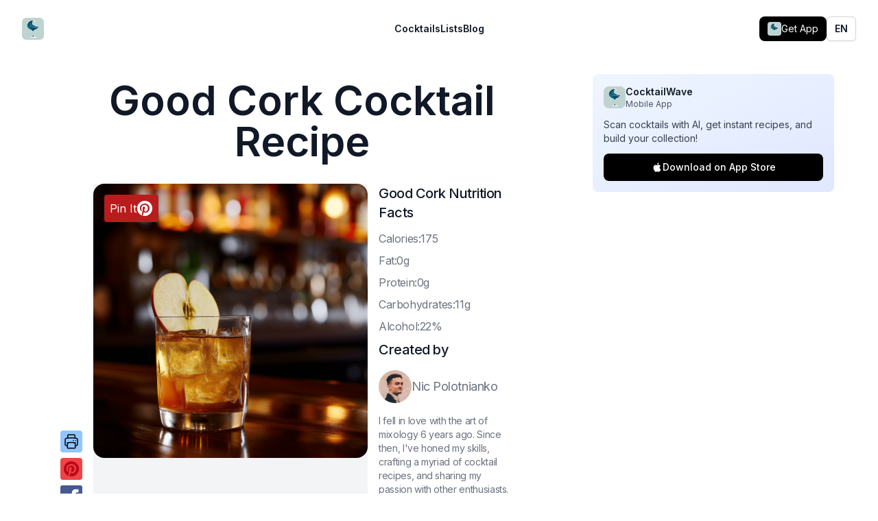

--- FILE ---
content_type: text/html; charset=utf-8
request_url: https://www.cocktailwave.com/recipes/good-cork
body_size: 37070
content:
<!DOCTYPE html><html class="w-[100vw] bg-white h-[100vh]"><head><meta charSet="utf-8"/><meta name="viewport" content="width=device-width, initial-scale=1"/><link rel="preload" href="/_next/static/media/e4af272ccee01ff0-s.p.woff2" as="font" crossorigin="" type="font/woff2"/><link rel="preload" as="image" href="https://images.cocktailwave.com/good-cork.png"/><link rel="stylesheet" href="/_next/static/css/1f3fc12dd1e2310d.css" crossorigin="" data-precedence="next"/><link rel="stylesheet" href="/_next/static/css/378787ab23674440.css" crossorigin="" data-precedence="next"/><link rel="stylesheet" href="/_next/static/css/c49ea44ddcb26f2f.css" crossorigin="" data-precedence="next"/><link rel="preload" as="script" fetchPriority="low" href="/_next/static/chunks/webpack-475c625c53a98239.js" crossorigin=""/><script src="/_next/static/chunks/396e64c1-03c6748f88eb3597.js" async="" crossorigin=""></script><script src="/_next/static/chunks/1956-5fd9b4a3ae7393de.js" async="" crossorigin=""></script><script src="/_next/static/chunks/main-app-5867762c6a2dee9c.js" async="" crossorigin=""></script><script src="/_next/static/chunks/3793-9a7e7d61a9da708b.js" async=""></script><script src="/_next/static/chunks/8724-e98540347d3d624c.js" async=""></script><script src="/_next/static/chunks/945-0a8f022e165a9098.js" async=""></script><script src="/_next/static/chunks/app/(en)/layout-d446997647969f5b.js" async=""></script><script src="/_next/static/chunks/6724-d1847c049ccdc9ea.js" async=""></script><script src="/_next/static/chunks/8615-e25fb0ab26c6a998.js" async=""></script><script src="/_next/static/chunks/9335-671e29ba623bf385.js" async=""></script><script src="/_next/static/chunks/app/(en)/recipes/%5Bslug%5D/page-5277202f1f8ad5ac.js" async=""></script><link rel="preload" href="https://www.googletagmanager.com/gtag/js?id=G-T9XRRJPHFB" as="script"/><link rel="preload" as="image" href="https://images.cocktailwave.com/good-cork.png"/><title>Good Cork Cocktail Recipe | How to Make the perfect Good Cork</title><meta name="description" content="Ingredients: Irish whiskey:1oz · Mezcal:1oz · Benedictine:0.5oz · Peychaud’s bitters:2 dashes · Apple slice:1"/><link rel="canonical" href="https://www.cocktailwave.com/recipes/good-cork"/><meta property="og:title" content="Good Cork Cocktail Recipe | How to Make the perfect Good Cork"/><meta property="og:description" content="Ingredients: Irish whiskey:1oz · Mezcal:1oz · Benedictine:0.5oz · Peychaud’s bitters:2 dashes · Apple slice:1"/><meta property="og:url" content="https://www.cocktailwave.com/recipes/good-cork"/><meta property="og:image" content="https://images.cocktailwave.com/good-cork.png"/><meta property="og:type" content="website"/><meta name="twitter:card" content="summary_large_image"/><meta name="twitter:title" content="Good Cork Cocktail Recipe | How to Make the perfect Good Cork"/><meta name="twitter:description" content="Ingredients: Irish whiskey:1oz · Mezcal:1oz · Benedictine:0.5oz · Peychaud’s bitters:2 dashes · Apple slice:1"/><meta name="twitter:image" content="https://images.cocktailwave.com/good-cork.png"/><meta name="next-size-adjust"/><link rel="icon" href="/favicon.ico"/><link rel="apple-touch-icon" sizes="180x180" href="/apple-touch-icon.png"/><link rel="icon" type="image/png" sizes="32x32" href="/favicon-32x32.png"/><link rel="icon" type="image/png" sizes="16x16" href="/favicon-16x16.png"/><link rel="manifest" href="/site.webmanifest"/><meta name="robots" content="max-image-preview:large"/><link rel="alternate" hrefLang="es" href="https://www.cocktailwave.com/es/recetas/good-cork"/><link rel="alternate" hrefLang="en" href="https://www.cocktailwave.com/recipes/good-cork"/><link rel="alternate" hrefLang="x-default" href="https://www.cocktailwave.com/recipes/good-cork"/><script src="/_next/static/chunks/polyfills-c67a75d1b6f99dc8.js" crossorigin="" noModule=""></script></head><html class="w-[100vw] bg-white h-[100vh]"><body class="__className_f367f3 bg-white h-full w-full" style="background:white"><script data-grow-initializer="">!(function(){window.growMe||((window.growMe=function(e){window.growMe._.push(e);}),(window.growMe._=[]));var e=document.createElement("script");(e.type="text/javascript"),(e.src="https://faves.grow.me/main.js"),(e.defer=!0),e.setAttribute("data-grow-faves-site-id","U2l0ZTo5ZTNjMzY3MS04YjMyLTRhNmQtODVhNy1mN2JkNThlYWY0YWM=");var t=document.getElementsByTagName("script")[0];t.parentNode.insertBefore(e,t);})();</script><header class="bg-white print:hidden"><nav class="mx-auto flex max-w-7xl items-center justify-between p-6 lg:px-8" aria-label="Global"><div class="flex lg:flex-1"><a class="-m-1.5 p-1.5" href="/"><span class="sr-only">CocktailWave</span><div class="h-8 w-8 relative"><div class="relative w-full h-full"><div class="lazyload-wrapper "><div class="lazyload-placeholder"></div></div></div></div></a></div><div class="flex lg:hidden"><button type="button" class="-m-2.5 inline-flex items-center justify-center rounded-md p-2.5 text-gray-700"><span class="sr-only">Open main menu</span><svg xmlns="http://www.w3.org/2000/svg" fill="none" viewBox="0 0 24 24" stroke-width="1.5" stroke="currentColor" aria-hidden="true" data-slot="icon" class="h-6 w-6"><path stroke-linecap="round" stroke-linejoin="round" d="M3.75 6.75h16.5M3.75 12h16.5m-16.5 5.25h16.5"></path></svg></button></div><div class="hidden lg:flex lg:gap-x-12"><a class="text-sm font-semibold leading-6 text-gray-900" href="/cocktails-list">Cocktails</a><a class="text-sm font-semibold leading-6 text-gray-900" href="/tags-list">Lists</a><a class="text-sm font-semibold leading-6 text-gray-900" href="/blogs">Blog</a></div><div class="hidden lg:flex lg:flex-1 lg:justify-end lg:items-center lg:gap-4"><div class="flex items-center gap-2 "><a target="_blank" rel="noopener noreferrer" class="flex items-center gap-2 bg-black text-white px-3 py-2 rounded-lg hover:bg-gray-800 transition-colors text-sm" href="https://apps.apple.com/us/app/cocktail-recipes-cocktailwave/id6751147875"><div class="w-5 h-5 relative"><div class="relative w-full h-full"><div class="lazyload-wrapper "><div class="lazyload-placeholder"></div></div></div></div><span class="hidden sm:inline">Get App</span></a></div><div class="relative inline-block text-left"><div><button type="button" class="inline-flex w-full justify-center gap-x-1.5 rounded-md bg-white px-3 py-2 text-sm font-semibold text-gray-900 shadow-sm ring-1 ring-inset ring-gray-300 hover:bg-gray-50" id="menu-button" aria-expanded="false" aria-haspopup="true">EN</button></div></div></div></nav><div hidden="" style="position:fixed;top:1px;left:1px;width:1px;height:0;padding:0;margin:-1px;overflow:hidden;clip:rect(0, 0, 0, 0);white-space:nowrap;border-width:0;display:none"></div></header><!--$--><div class="bg-white grid lg:grid-cols-[1fr_400px] max-w-[1200px] mx-auto"><main id="content" class="flex-1 min-h-screen flex-col justify-between p-4 sm:p-12 md:p-24 md:pt-8 sm:pt-4 max-w-[868px] m-auto relative"><h1 class="mb-8 text-6xl font-semibold text-gray-900 text-center">Good Cork Cocktail Recipe</h1><div class="mb-4 md:hidden"><div class="p-4 bg-gradient-to-br from-blue-50 to-indigo-100 rounded-lg "><div class="flex items-center gap-3 mb-3"><div class="w-8 h-8 relative"><div class="relative w-full h-full"><div class="lazyload-wrapper "><div class="lazyload-placeholder"></div></div></div></div><div><h3 class="font-semibold text-gray-900 text-sm">CocktailWave</h3><p class="text-xs text-gray-600">Mobile App</p></div></div><p class="text-sm text-gray-700 mb-3">Scan cocktails with AI, get instant recipes, and build your collection!</p><a target="_blank" rel="noopener noreferrer" class="flex items-center justify-center gap-2 w-full bg-black text-white py-2.5 px-4 rounded-lg hover:bg-gray-800 transition-colors text-sm font-medium" href="https://apps.apple.com/us/app/cocktail-recipes-cocktailwave/id6751147875"><svg class="w-4 h-4" viewBox="0 0 24 24" fill="currentColor"><path d="M18.71 19.5c-.83 1.24-1.71 2.45-3.05 2.47-1.34.03-1.77-.79-3.29-.79-1.53 0-2 .77-3.27.82-1.31.05-2.3-1.32-3.14-2.53C4.25 17 2.94 12.45 4.7 9.39c.87-1.52 2.43-2.48 4.12-2.51 1.28-.02 2.5.87 3.29.87.78 0 2.26-1.07 3.81-.91.65.03 2.47.26 3.64 1.98-.09.06-2.17 1.28-2.15 3.81.03 3.02 2.65 4.03 2.68 4.04-.03.07-.42 1.44-1.38 2.83M13 3.5c.73-.83 1.94-1.46 2.94-1.5.13 1.17-.34 2.35-1.04 3.19-.69.85-1.83 1.51-2.95 1.42-.15-1.15.41-2.35 1.05-3.11z"></path></svg>Download on App Store</a></div></div><div class="grid grid-cols-3 gap-4"><div class="aspect-square w-full bg-gray-100 md:col-span-2 col-span-3 relative"><div class="relative w-full h-full"><a target="_blank" rel="noopener noreferrer" class="absolute left-2 top-2 p-2 z-40 no-underline" href="https://pinterest.com/pin/create/button/?url=https://www.cocktailwave.com/recipes/good-cork&amp;media=https://images.cocktailwave.com/good-cork.png&amp;description=Good Cork Cocktail Recipe - The Good Cork cocktail offers a harmonious blend of smoky and herbal notes, with a touch of sweetness from the Benedictine. The Irish whiskey provides a smooth, mellow base, while the mezcal introduces a subtle smokiness. The Peychaud’s bitters add a hint of floral and anise flavors, creating a complex and satisfying sip.&amp;title=Good Cork Cocktail Recipe"><span class="p-2 bg-red-700 rounded hover:bg-red-800 flex-row flex flex-1 gap-2 print:hidden items-center"><span class="text-white ">Pin It</span><svg xmlns="http://www.w3.org/2000/svg" width="24" height="24" version="1.1" id="Layer_1" x="0px" y="0px" viewBox="0 0 144 144" enable-background="new 0 0 144 144"><g><g><path fill="#ffffff" d="M71.9,5.4C35.1,5.4,5.3,35.2,5.3,72c0,28.2,17.5,52.3,42.3,62c-0.6-5.3-1.1-13.3,0.2-19.1    c1.2-5.2,7.8-33.1,7.8-33.1s-2-4-2-9.9c0-9.3,5.4-16.2,12-16.2c5.7,0,8.4,4.3,8.4,9.4c0,5.7-3.6,14.3-5.5,22.2    c-1.6,6.6,3.3,12,9.9,12c11.8,0,20.9-12.5,20.9-30.5c0-15.9-11.5-27.1-27.8-27.1c-18.9,0-30.1,14.2-30.1,28.9    c0,5.7,2.2,11.9,5,15.2c0.5,0.7,0.6,1.2,0.5,1.9c-0.5,2.1-1.6,6.6-1.8,7.5c-0.3,1.2-1,1.5-2.2,0.9c-8.3-3.9-13.5-16-13.5-25.8    c0-21,15.3-40.3,44-40.3c23.1,0,41,16.5,41,38.4c0,22.9-14.5,41.4-34.5,41.4c-6.7,0-13.1-3.5-15.3-7.6c0,0-3.3,12.7-4.1,15.8    c-1.5,5.8-5.6,13-8.3,17.5c6.2,1.9,12.8,3,19.7,3c36.8,0,66.6-29.8,66.6-66.6C138.5,35.2,108.7,5.4,71.9,5.4z"></path></g></g></svg></span></a><div class="w-full h-full"><img src="https://images.cocktailwave.com/good-cork.png" path="good-cork.png" alt="Good Cork Cocktail Recipe - The Good Cork cocktail offers a harmonious blend of smoky and herbal notes, with a touch of sweetness from the Benedictine. The Irish whiskey provides a smooth, mellow base, while the mezcal introduces a subtle smokiness. The Peychaud’s bitters add a hint of floral and anise flavors, creating a complex and satisfying sip." class="aspect-square w-full rounded-2xl bg-gray-100 object-cover"/></div></div><div class="absolute bottom-4 md:bottom-0 left-4 md:-left-12 md:w-8 h-8 md:h-auto print:hidden"><div class="flex md:flex-col flex-row md:space-y-2 space-x-2 md:space-x-0"><svg xmlns="http://www.w3.org/2000/svg" fill="none" viewBox="0 0 24 24" stroke-width="1.5" stroke="currentColor" aria-hidden="true" data-slot="icon" class="bg-blue-300 rounded cursor-pointer p-1 w-8 h-8" font-size="12"><path stroke-linecap="round" stroke-linejoin="round" d="M6.72 13.829c-.24.03-.48.062-.72.096m.72-.096a42.415 42.415 0 0 1 10.56 0m-10.56 0L6.34 18m10.94-4.171c.24.03.48.062.72.096m-.72-.096L17.66 18m0 0 .229 2.523a1.125 1.125 0 0 1-1.12 1.227H7.231c-.662 0-1.18-.568-1.12-1.227L6.34 18m11.318 0h1.091A2.25 2.25 0 0 0 21 15.75V9.456c0-1.081-.768-2.015-1.837-2.175a48.055 48.055 0 0 0-1.913-.247M6.34 18H5.25A2.25 2.25 0 0 1 3 15.75V9.456c0-1.081.768-2.015 1.837-2.175a48.041 48.041 0 0 1 1.913-.247m10.5 0a48.536 48.536 0 0 0-10.5 0m10.5 0V3.375c0-.621-.504-1.125-1.125-1.125h-8.25c-.621 0-1.125.504-1.125 1.125v3.659M18 10.5h.008v.008H18V10.5Zm-3 0h.008v.008H15V10.5Z"></path></svg><a href="https://pinterest.com/pin/create/button/?url=https://www.cocktailwave.com/recipes/good-cork&amp;media=https://images.cocktailwave.com/good-cork.png&amp;description=The Good Cork cocktail offers a harmonious blend of smoky and herbal notes, with a touch of sweetness from the Benedictine. The Irish whiskey provides a smooth, mellow base, while the mezcal introduces a subtle smokiness. The Peychaud’s bitters add a hint of floral and anise flavors, creating a complex and satisfying sip.&amp;title=Good Cork Cocktail Recipe" target="_blank" rel="noopener noreferrer" aria-label="share to pinterest" class="p-1 bg-red-500 rounded hover:bg-red-600"><svg xmlns="http://www.w3.org/2000/svg" width="24" height="24" version="1.1" id="Layer_1" x="0px" y="0px" viewBox="0 0 144 144" enable-background="new 0 0 144 144"><g><g><path fill="#BD081C" d="M71.9,5.4C35.1,5.4,5.3,35.2,5.3,72c0,28.2,17.5,52.3,42.3,62c-0.6-5.3-1.1-13.3,0.2-19.1    c1.2-5.2,7.8-33.1,7.8-33.1s-2-4-2-9.9c0-9.3,5.4-16.2,12-16.2c5.7,0,8.4,4.3,8.4,9.4c0,5.7-3.6,14.3-5.5,22.2    c-1.6,6.6,3.3,12,9.9,12c11.8,0,20.9-12.5,20.9-30.5c0-15.9-11.5-27.1-27.8-27.1c-18.9,0-30.1,14.2-30.1,28.9    c0,5.7,2.2,11.9,5,15.2c0.5,0.7,0.6,1.2,0.5,1.9c-0.5,2.1-1.6,6.6-1.8,7.5c-0.3,1.2-1,1.5-2.2,0.9c-8.3-3.9-13.5-16-13.5-25.8    c0-21,15.3-40.3,44-40.3c23.1,0,41,16.5,41,38.4c0,22.9-14.5,41.4-34.5,41.4c-6.7,0-13.1-3.5-15.3-7.6c0,0-3.3,12.7-4.1,15.8    c-1.5,5.8-5.6,13-8.3,17.5c6.2,1.9,12.8,3,19.7,3c36.8,0,66.6-29.8,66.6-66.6C138.5,35.2,108.7,5.4,71.9,5.4z"></path></g></g></svg></a><a href="https://www.facebook.com/sharer/sharer.php?u=https://www.cocktailwave.com/recipes/good-cork" target="_blank" rel="noopener noreferrer" aria-label="share to facebook"><svg height="32px" version="1.1" width="32px" viewBox="0 0 187 187"><defs><style type="text/css"></style></defs><g id="Layer_x0020_1"><rect fill="#485992" height="187" rx="18" ry="18" width="187"></rect><path fill="#FEFEFE" d="M131 79l0 -12c0,-6 4,-7 6,-7 3,0 18,0 18,0l0 -27 -24 0c-27,0 -33,20 -33,32l0 14 -15 0 0 19 0 12 16 0c0,35 0,77 0,77l30 0c0,0 0,-42 0,-77l23 0 1 -12 2 -19 -24 0z"></path></g></svg></a><a href="https://twitter.com/share?url=https://www.cocktailwave.com/recipes/good-cork&amp;text=Good Cork Cocktail Recipe&amp;via=nikpolale" target="_blank" rel="noopener noreferrer" aria-label="share to twitter" class="p-1 bg-blue-400 rounded hover:bg-blue-500"><svg xmlns="http://www.w3.org/2000/svg" fill="none" viewBox="0 0 24 24" stroke="currentColor" class="h-6 w-6 text-white"><path stroke-linecap="round" stroke-linejoin="round" stroke-width="2" d="M23 3a10.9 10.9 0 01-3.14 1.53 4.48 4.48 0 00-7.86 3v1A10.66 10.66 0 013 4s-4 9 5 13a11.64 11.64 0 01-7 2c9 5 20 0 20-11.5a4.5 4.5 0 00-.08-.83A7.72 7.72 0 0023 3z"></path></svg></a></div></div></div><div class="md:col-span-1 col-span-3 flex flex-col justify-between print:hidden"><div><h2 class="text-xl font-medium tracking-tight text-gray-900 sm:text-xl mb-3">Good Cork<!-- --> Nutrition Facts</h2><p class="tracking-tight text-gray-500 mb-2">C<!-- -->alories:175</p><p class="tracking-tight text-gray-500 mb-2">F<!-- -->at:0g</p><p class="tracking-tight text-gray-500 mb-2">P<!-- -->rotein:0g</p><p class="tracking-tight text-gray-500 mb-2">C<!-- -->arbohydrates:11g</p><p class="tracking-tight text-gray-500 mb-2">A<!-- -->lcohol:22%</p></div><div><h2 class="text-xl font-medium tracking-tight text-gray-900 sm:text-xl mb-4">Created by</h2><a class="flex items-center gap-4" href="/about-me"><div class="h-12 w-12 relative"><div class="relative w-full h-full"><div class="lazyload-wrapper "><div class="lazyload-placeholder"></div></div></div></div><h3 class="text-lg tracking-tight text-gray-500 hover:text-gray-800 transition-all">Nic Polotnianko</h3></a><p class="text-sm tracking-tight text-gray-500 hover:text-gray-800 transition-all mt-4">I fell in love with the art of mixology 6 years ago. Since then, I&#x27;ve honed my skills, crafting a myriad of cocktail recipes, and sharing my passion with other enthusiasts.</p><p class="text-md tracking-tight text-gray-500 mt-2">Last Updated:<!-- --> <!-- -->August 23, 2024</p></div></div></div><div class="print:hidden"><h2 class="mt-12 mb-4 text-3xl font-bold tracking-tight text-gray-900 sm:text-4xl">Contents</h2><ul class="space-y-4"><li><a href="#history" class="text-gray-800 text-lg hover:text-gray-900 flex-row flex items-center "><div class="w-8 h-8 mr-4 rounded-full items-center justify-center flex font-bold bg-gray-200">1</div>History</a></li><li><a href="#taste" class="text-gray-800 text-lg hover:text-gray-900 flex-row flex items-center "><div class="w-8 h-8 mr-4 rounded-full items-center justify-center flex font-bold bg-gray-200">2</div>How Good Cork Tastes?</a></li><li><a href="#facts" class="text-gray-800 text-lg hover:text-gray-900 flex-row flex items-center "><div class="w-8 h-8 mr-4 rounded-full items-center justify-center flex font-bold bg-gray-200">3</div>Interesting facts about Good Cork</a></li><li><a href="#ingredients" class="text-gray-800 text-lg hover:text-gray-900 flex-row flex items-center font-bold"><div class="w-8 h-8 mr-4 rounded-full items-center justify-center flex font-bold text-white bg-opacity-80 bg-[#007788]">4</div>Ingredients<!-- -->  🍾</a></li><li><a href="#recipe" class="text-gray-800 text-lg hover:text-gray-900 flex-row flex items-center font-bold"><div class="w-8 h-8 mr-4 rounded-full items-center justify-center flex font-bold text-white bg-opacity-80 bg-[#007788]">5</div>Recipe. How to make Good Cork Drink<!-- -->  🍸</a></li><li><a href="#tips" class="text-gray-800 text-lg hover:text-gray-900 flex-row flex items-center "><div class="w-8 h-8 mr-4 rounded-full items-center justify-center flex font-bold bg-gray-200">6</div>Pro Tips</a></li><li><a href="#pairings" class="text-gray-800 text-lg hover:text-gray-900 flex-row flex items-center "><div class="w-8 h-8 mr-4 rounded-full items-center justify-center flex font-bold bg-gray-200">7</div>Perfect Pairings</a></li><li><a href="#substitutions" class="text-gray-800 text-lg hover:text-gray-900 flex-row flex items-center "><div class="w-8 h-8 mr-4 rounded-full items-center justify-center flex font-bold bg-gray-200">8</div>What you could change in Good Cork</a></li><li><a href="#twists" class="text-gray-800 text-lg hover:text-gray-900 flex-row flex items-center "><div class="w-8 h-8 mr-4 rounded-full items-center justify-center flex font-bold bg-gray-200">9</div>Twists</a></li><li><a href="#additional" class="text-gray-800 text-lg hover:text-gray-900 flex-row flex items-center "><div class="w-8 h-8 mr-4 rounded-full items-center justify-center flex font-bold bg-gray-200">10</div>Additional Information</a></li><li><a href="#faq" class="text-gray-800 text-lg hover:text-gray-900 flex-row flex items-center "><div class="w-8 h-8 mr-4 rounded-full items-center justify-center flex font-bold bg-gray-200">11</div>Frequently Asked Questions</a></li><li><a href="#similar" class="text-gray-800 text-lg hover:text-gray-900 flex-row flex items-center "><div class="w-8 h-8 mr-4 rounded-full items-center justify-center flex font-bold bg-gray-200">12</div>More Similar Recipes!</a></li></ul></div><h2 class="mt-16 text-3xl font-bold tracking-tight text-gray-900 sm:text-4xl print:hidden" id="history">History</h2><div class="mt-16 prose prose-lg max-w-none print:hidden"><p>The Good Cork cocktail is a modern twist on classic Irish and Mexican spirits, combining the smoothness of single pot still Irish whiskey with the smoky depth of mezcal. It&#x27;s a drink that pays homage to the art of distillation and the cultural fusion of flavors.</p>
<ul>
<li><strong>Origins</strong>
<ul>
<li>The cocktail is believed to have been created by a visionary bartender who wanted to merge the distinct profiles of Irish and Mexican spirits.</li>
</ul>
</li>
<li><strong>Popularity</strong>
<ul>
<li>This cocktail has found favor among those who appreciate a complex, layered drink.</li>
</ul>
</li>
<li><strong>Audience</strong>
<ul>
<li>It&#x27;s particularly popular with adventurous drinkers looking to explore new taste horizons.</li>
</ul>
</li>
</ul></div><div class="my-8 md:hidden"><div class="p-4 bg-gradient-to-br from-blue-50 to-indigo-100 rounded-lg "><div class="flex items-center gap-3 mb-3"><div class="w-8 h-8 relative"><div class="relative w-full h-full"><div class="lazyload-wrapper "><div class="lazyload-placeholder"></div></div></div></div><div><h3 class="font-semibold text-gray-900 text-sm">CocktailWave</h3><p class="text-xs text-gray-600">Mobile App</p></div></div><p class="text-sm text-gray-700 mb-3">Scan cocktails with AI, get instant recipes, and build your collection!</p><a target="_blank" rel="noopener noreferrer" class="flex items-center justify-center gap-2 w-full bg-black text-white py-2.5 px-4 rounded-lg hover:bg-gray-800 transition-colors text-sm font-medium" href="https://apps.apple.com/us/app/cocktail-recipes-cocktailwave/id6751147875"><svg class="w-4 h-4" viewBox="0 0 24 24" fill="currentColor"><path d="M18.71 19.5c-.83 1.24-1.71 2.45-3.05 2.47-1.34.03-1.77-.79-3.29-.79-1.53 0-2 .77-3.27.82-1.31.05-2.3-1.32-3.14-2.53C4.25 17 2.94 12.45 4.7 9.39c.87-1.52 2.43-2.48 4.12-2.51 1.28-.02 2.5.87 3.29.87.78 0 2.26-1.07 3.81-.91.65.03 2.47.26 3.64 1.98-.09.06-2.17 1.28-2.15 3.81.03 3.02 2.65 4.03 2.68 4.04-.03.07-.42 1.44-1.38 2.83M13 3.5c.73-.83 1.94-1.46 2.94-1.5.13 1.17-.34 2.35-1.04 3.19-.69.85-1.83 1.51-2.95 1.42-.15-1.15.41-2.35 1.05-3.11z"></path></svg>Download on App Store</a></div></div><h2 class="mt-16 text-3xl font-bold tracking-tight text-gray-900 sm:text-4xl print:hidden" id="taste">How Good Cork Tastes?</h2><div class="mt-16 prose prose-lg max-w-none print:hidden"><p>The Good Cork cocktail offers a harmonious blend of smoky and herbal notes, with a touch of sweetness from the Benedictine. The Irish whiskey provides a smooth, mellow base, while the mezcal introduces a subtle smokiness. The Peychaud’s bitters add a hint of floral and anise flavors, creating a complex and satisfying sip.</p></div><h2 class="mt-16 text-3xl font-bold tracking-tight text-gray-900 sm:text-4xl print:hidden" id="facts">Interesting facts about Good Cork</h2><div class="mt-16 prose prose-lg max-w-none print:hidden"><ul>
<li>The Good Cork is a testament to the global cocktail culture, where the blending of spirits from different countries creates something unique and new.</li>
<li>The name &#x27;Good Cork&#x27; could be a nod to the quality of the whiskey, as Cork is a county in Ireland known for its whiskey production.</li>
<li>The cocktail&#x27;s garnish, an apple slice, not only adds to the aesthetic but also complements the drink&#x27;s flavors with its crisp, fruity notes.</li>
</ul></div><h2 class="mt-16 text-3xl font-bold tracking-tight text-gray-900 sm:text-4xl mb-4" id="ingredients">Ingredients</h2><div class="prose prose-lg max-w-none"><ul><li class="tracking-tight text-gray-500 mb-4"><a href="/tags/irish-whiskey">Irish whiskey</a>: <!-- -->1 oz(30ml)</li><li class="tracking-tight text-gray-500 mb-4"><a href="/tags/mezcal">Mezcal</a>: <!-- -->1 oz(30ml)</li><li class="tracking-tight text-gray-500 mb-4">Benedictine<!-- -->: <!-- -->0.5 oz(15ml)</li><li class="tracking-tight text-gray-500 mb-4">Peychaud’s bitters<!-- -->: <!-- -->2 dashes</li><li class="tracking-tight text-gray-500 mb-4">Apple slice<!-- -->: <!-- -->1</li></ul></div><div class="px-8 md:px-0 print:hidden mt-32 mb-32"><div class="relative p-16 -m-8 border-2 border-blue-500 rounded-xl"><div class="prose prose-lg max-w-none print:hidden -m-8 -mb-14" style="margin-top:-4.5rem"><div><h3 id="irish-whiskey" class="mt-24">Irish Whiskey</h3><p>This smooth spirit brings warmth and a slight hint of vanilla and caramel to the &#x27;Good Cork&#x27;. It&#x27;s a comforting base that nods to tradition. Using <strong>less</strong> might make you miss that warmth, while <strong>more</strong> could overpower the delicate balance. Skip it, and you&#x27;ll lose the cocktail&#x27;s soul. As for the alternatives, think Scotch for a smokier profile, or Bourbon for a sweeter note.</p></div></div><div class="absolute bottom-[-3.5rem] right-0"><div class="h-12 w-12 relative"><div class="relative w-full h-full"><div class="lazyload-wrapper "><div class="lazyload-placeholder"></div></div></div></div><h3 class="text-lg tracking-tight mt-2 text-blue-500 transition-all w-32">Mary Mitkina</h3></div></div></div><div class="px-8 md:px-0 print:hidden mt-32 mb-32"><div class="relative p-16 -m-8 border-2 border-blue-500 rounded-xl"><div class="prose prose-lg max-w-none print:hidden -m-8 -mb-14" style="margin-top:-4.5rem"><div><h3 id="mezcal" class="mt-24">Mezcal</h3><p>Ah, mezcal - the bad boy of the cocktail. It adds a mysterious smokiness that plays seductively with the whiskey. If we skimp here, the drink lacks its signature edge, and too much could turn it into a smokefest. If you&#x27;re not into smoke, try substituting it with tequila for a cleaner agave kick.</p></div></div><div class="absolute bottom-[-3.5rem] right-0"><div class="h-12 w-12 relative"><div class="relative w-full h-full"><div class="lazyload-wrapper "><div class="lazyload-placeholder"></div></div></div></div><h3 class="text-lg tracking-tight mt-2 text-blue-500 transition-all w-32">Mary Mitkina</h3></div></div></div><div class="px-8 md:px-0 print:hidden mt-32 mb-32"><div class="relative p-16 -m-8 border-2 border-cyan-700 rounded-xl"><div class="prose prose-lg max-w-none print:hidden -m-8 -mb-14" style="margin-top:-4.5rem"><div><h3 id="benedictine" class="mt-24">Benedictine</h3><p>This herbal liqueur is the cocktail&#x27;s secret handshake. It introduces complexity and a whiff of sweet spice. Too little and the cocktail is underdressed; too much, and it&#x27;s like being in a perfume shop. No Benedictine at hand? Sub it with a touch of Drambuie for a slightly different but just as intriguing spice profile.</p></div></div><div class="absolute bottom-[-3.5rem] right-0"><div class="h-12 w-12 relative"><div class="relative w-full h-full"><div class="lazyload-wrapper "><div class="lazyload-placeholder"></div></div></div></div><h3 class="text-lg tracking-tight mt-2 text-cyan-700 transition-all w-32">Alex Green</h3></div></div></div><div class="px-8 md:px-0 print:hidden mt-32 mb-32"><div class="relative p-16 -m-8 border-2 border-blue-500 rounded-xl"><div class="prose prose-lg max-w-none print:hidden -m-8 -mb-14" style="margin-top:-4.5rem"><div><h3 id="peychauds-bitters" class="mt-24">Peychaud’s Bitters</h3><p>It&#x27;s the dash of pizzazz the &#x27;Good Cork&#x27; needs. Think of them as the cocktail&#x27;s sparkly earrings, accenting without overshadowing. Miss out on this, and your cocktail may feel a bit dull. There&#x27;s no perfect substitute here, though Angostura could work in a pinch for a different kind of spice.</p></div></div><div class="absolute bottom-[-3.5rem] right-0"><div class="h-12 w-12 relative"><div class="relative w-full h-full"><div class="lazyload-wrapper "><div class="lazyload-placeholder"></div></div></div></div><h3 class="text-lg tracking-tight mt-2 text-blue-500 transition-all w-32">Mary Mitkina</h3></div></div></div><div class="px-8 md:px-0 print:hidden mt-32 mb-32"><div class="relative p-16 -m-8 border-2 border-blue-500 rounded-xl"><div class="prose prose-lg max-w-none print:hidden -m-8 -mb-14" style="margin-top:-4.5rem"><div><h3 id="apple-slice" class="mt-24">Apple Slice</h3><p>It&#x27;s not just for looks! The apple slice provides a crisp, fresh contrast to the drink&#x27;s deep flavors, and who doesn’t love a boozy snack? Leave it out, and you&#x27;ll miss out on that refreshing crunch. Instead of apple, try a pear slice for a softer, floral touch.</p></div></div><div class="absolute bottom-[-3.5rem] right-0"><div class="h-12 w-12 relative"><div class="relative w-full h-full"><div class="lazyload-wrapper "><div class="lazyload-placeholder"></div></div></div></div><h3 class="text-lg tracking-tight mt-2 text-blue-500 transition-all w-32">Mary Mitkina</h3></div></div></div><h2 class="mt-16 text-3xl font-bold tracking-tight text-gray-900 sm:text-4xl" id="recipe">Recipe. How to make Good Cork Drink</h2><div class="mt-4 prose prose-lg max-w-none print:hidden"><ol start="1"><li><strong>Chill the Glass</strong>
<ul><li>Place a rocks glass in the freezer to chill.</li></ul></li><li><strong>Mix Ingredients</strong>
<ul><li>In a mixing glass, combine 1 oz of Irish whiskey, 1 oz of mezcal, 1/2 oz of Benedictine, and 2 dashes of Peychaud’s bitters.</li></ul></li><li><strong>Stir</strong>
<ul><li>Add ice to the mixing glass and stir the mixture until well-chilled.</li></ul></li><li><strong>Serve</strong>
<ul><li>Strain the cocktail into the chilled rocks glass over fresh ice.</li></ul></li><li><strong>Garnish</strong>
<ul><li>Cut a fresh apple slice and place it on the rim of the glass as a garnish.</li></ul></li></ol></div><div class="my-8 md:hidden"><div class="p-4 bg-gradient-to-br from-blue-50 to-indigo-100 rounded-lg "><div class="flex items-center gap-3 mb-3"><div class="w-8 h-8 relative"><div class="relative w-full h-full"><div class="lazyload-wrapper "><div class="lazyload-placeholder"></div></div></div></div><div><h3 class="font-semibold text-gray-900 text-sm">CocktailWave</h3><p class="text-xs text-gray-600">Mobile App</p></div></div><p class="text-sm text-gray-700 mb-3">Scan cocktails with AI, get instant recipes, and build your collection!</p><a target="_blank" rel="noopener noreferrer" class="flex items-center justify-center gap-2 w-full bg-black text-white py-2.5 px-4 rounded-lg hover:bg-gray-800 transition-colors text-sm font-medium" href="https://apps.apple.com/us/app/cocktail-recipes-cocktailwave/id6751147875"><svg class="w-4 h-4" viewBox="0 0 24 24" fill="currentColor"><path d="M18.71 19.5c-.83 1.24-1.71 2.45-3.05 2.47-1.34.03-1.77-.79-3.29-.79-1.53 0-2 .77-3.27.82-1.31.05-2.3-1.32-3.14-2.53C4.25 17 2.94 12.45 4.7 9.39c.87-1.52 2.43-2.48 4.12-2.51 1.28-.02 2.5.87 3.29.87.78 0 2.26-1.07 3.81-.91.65.03 2.47.26 3.64 1.98-.09.06-2.17 1.28-2.15 3.81.03 3.02 2.65 4.03 2.68 4.04-.03.07-.42 1.44-1.38 2.83M13 3.5c.73-.83 1.94-1.46 2.94-1.5.13 1.17-.34 2.35-1.04 3.19-.69.85-1.83 1.51-2.95 1.42-.15-1.15.41-2.35 1.05-3.11z"></path></svg>Download on App Store</a></div></div><ins class="adsbygoogle adbanner-customize" style="display:block;overflow:hidden" data-ad-slot="3982652008" data-ad-format="auto" data-full-width-responsive="true"></ins><h2 class="mt-32 text-3xl font-bold tracking-tight text-gray-900 sm:text-4xl print:hidden" id="tips">Pro Tips</h2><div class="mt-4 prose prose-lg max-w-none print:hidden"><ul><li>For an extra touch of elegance, chill the mixing glass before preparing the cocktail.</li><li>When stirring, aim for 30-40 seconds to ensure the drink is properly chilled without over diluting.</li><li>Always use fresh ice when serving to maintain the integrity of the flavors.</li></ul></div><div class="my-8 md:hidden"><div class="p-4 bg-gradient-to-br from-blue-50 to-indigo-100 rounded-lg "><div class="flex items-center gap-3 mb-3"><div class="w-8 h-8 relative"><div class="relative w-full h-full"><div class="lazyload-wrapper "><div class="lazyload-placeholder"></div></div></div></div><div><h3 class="font-semibold text-gray-900 text-sm">CocktailWave</h3><p class="text-xs text-gray-600">Mobile App</p></div></div><p class="text-sm text-gray-700 mb-3">Scan cocktails with AI, get instant recipes, and build your collection!</p><a target="_blank" rel="noopener noreferrer" class="flex items-center justify-center gap-2 w-full bg-black text-white py-2.5 px-4 rounded-lg hover:bg-gray-800 transition-colors text-sm font-medium" href="https://apps.apple.com/us/app/cocktail-recipes-cocktailwave/id6751147875"><svg class="w-4 h-4" viewBox="0 0 24 24" fill="currentColor"><path d="M18.71 19.5c-.83 1.24-1.71 2.45-3.05 2.47-1.34.03-1.77-.79-3.29-.79-1.53 0-2 .77-3.27.82-1.31.05-2.3-1.32-3.14-2.53C4.25 17 2.94 12.45 4.7 9.39c.87-1.52 2.43-2.48 4.12-2.51 1.28-.02 2.5.87 3.29.87.78 0 2.26-1.07 3.81-.91.65.03 2.47.26 3.64 1.98-.09.06-2.17 1.28-2.15 3.81.03 3.02 2.65 4.03 2.68 4.04-.03.07-.42 1.44-1.38 2.83M13 3.5c.73-.83 1.94-1.46 2.94-1.5.13 1.17-.34 2.35-1.04 3.19-.69.85-1.83 1.51-2.95 1.42-.15-1.15.41-2.35 1.05-3.11z"></path></svg>Download on App Store</a></div></div><h2 class="mt-32 text-3xl font-bold tracking-tight text-gray-900 sm:text-4xl print:hidden" id="pairings">Perfect Pairings</h2><div class="mt-8 prose prose-lg max-w-none print:hidden"><h3>Food Pairings</h3>
<ul>
<li><strong>Cheese Plate</strong>: The smokiness of the mezcal and the herbal notes of Benedictine make this cocktail excellent with a robust cheese plate. Think of aged cheddar, smoky gouda, or a creamy blue.</li>
<li><strong>Grilled Meats</strong>: Whether it&#x27;s a juicy steak or some barbecued ribs, the robust flavors of the &#x27;Good Cork&#x27; can stand up to the char and smokiness of grilled meats.</li>
<li><strong>Seafood</strong>: The iodine notes of mezcal and the sweetness of Benedictine complement seafood remarkably well, especially if it&#x27;s grilled or has a smoked element.</li>
</ul>
<h3>Snacks</h3>
<ul>
<li><strong>Spiced Nuts</strong>: A bowl of mixed nuts, tossed with rosemary and cayenne, can highlight the spicy-sweet balance of the cocktail.</li>
<li><strong>Dark Chocolate</strong>: Try a piece of dark chocolate with a high cocoa content as it pairs well with the rich, bold flavors of the cocktail.</li>
</ul></div><div class="my-8 md:hidden"><div class="p-4 bg-gradient-to-br from-blue-50 to-indigo-100 rounded-lg "><div class="flex items-center gap-3 mb-3"><div class="w-8 h-8 relative"><div class="relative w-full h-full"><div class="lazyload-wrapper "><div class="lazyload-placeholder"></div></div></div></div><div><h3 class="font-semibold text-gray-900 text-sm">CocktailWave</h3><p class="text-xs text-gray-600">Mobile App</p></div></div><p class="text-sm text-gray-700 mb-3">Scan cocktails with AI, get instant recipes, and build your collection!</p><a target="_blank" rel="noopener noreferrer" class="flex items-center justify-center gap-2 w-full bg-black text-white py-2.5 px-4 rounded-lg hover:bg-gray-800 transition-colors text-sm font-medium" href="https://apps.apple.com/us/app/cocktail-recipes-cocktailwave/id6751147875"><svg class="w-4 h-4" viewBox="0 0 24 24" fill="currentColor"><path d="M18.71 19.5c-.83 1.24-1.71 2.45-3.05 2.47-1.34.03-1.77-.79-3.29-.79-1.53 0-2 .77-3.27.82-1.31.05-2.3-1.32-3.14-2.53C4.25 17 2.94 12.45 4.7 9.39c.87-1.52 2.43-2.48 4.12-2.51 1.28-.02 2.5.87 3.29.87.78 0 2.26-1.07 3.81-.91.65.03 2.47.26 3.64 1.98-.09.06-2.17 1.28-2.15 3.81.03 3.02 2.65 4.03 2.68 4.04-.03.07-.42 1.44-1.38 2.83M13 3.5c.73-.83 1.94-1.46 2.94-1.5.13 1.17-.34 2.35-1.04 3.19-.69.85-1.83 1.51-2.95 1.42-.15-1.15.41-2.35 1.05-3.11z"></path></svg>Download on App Store</a></div></div><div class="bg-gradient-to-r from-blue-600 to-indigo-700 text-white rounded-2xl p-8 text-center print:hidden mb-8 "><div class="flex justify-center mb-4"><div class="w-16 h-16 relative"><div class="relative w-full h-full"><div class="lazyload-wrapper "><div class="lazyload-placeholder"></div></div></div></div></div><h2 class="text-2xl font-bold mb-2">🍹 Get the Full CocktailWave Experience! 🍹</h2><p class="text-blue-100 mb-6 max-w-md mx-auto">Scan any cocktail with AI, get instant recipes, build your personal collection, and discover new drinks!</p><div class="flex flex-col sm:flex-row gap-4 justify-center items-center"><a target="_blank" rel="noopener noreferrer" class="flex items-center gap-3 bg-black text-white py-3 px-6 rounded-xl hover:bg-gray-800 transition-colors font-medium" href="https://apps.apple.com/us/app/cocktail-recipes-cocktailwave/id6751147875"><svg class="w-6 h-6" viewBox="0 0 24 24" fill="currentColor"><path d="M18.71 19.5c-.83 1.24-1.71 2.45-3.05 2.47-1.34.03-1.77-.79-3.29-.79-1.53 0-2 .77-3.27.82-1.31.05-2.3-1.32-3.14-2.53C4.25 17 2.94 12.45 4.7 9.39c.87-1.52 2.43-2.48 4.12-2.51 1.28-.02 2.5.87 3.29.87.78 0 2.26-1.07 3.81-.91.65.03 2.47.26 3.64 1.98-.09.06-2.17 1.28-2.15 3.81.03 3.02 2.65 4.03 2.68 4.04-.03.07-.42 1.44-1.38 2.83M13 3.5c.73-.83 1.94-1.46 2.94-1.5.13 1.17-.34 2.35-1.04 3.19-.69.85-1.83 1.51-2.95 1.42-.15-1.15.41-2.35 1.05-3.11z"></path></svg>Download on App Store</a></div><div class="grid grid-cols-3 gap-4 mt-8 text-sm"><div class="text-center"><div class="text-2xl mb-1">📸</div><p class="text-blue-200">AI Camera Scan</p></div><div class="text-center"><div class="text-2xl mb-1">📚</div><p class="text-blue-200">Recipe Collection</p></div><div class="text-center"><div class="text-2xl mb-1">🎯</div><p class="text-blue-200">Instant Recognition</p></div></div></div><h2 class="mt-32 text-3xl font-bold tracking-tight text-gray-900 sm:text-4xl print:hidden" id="substitutions">What you could change in <!-- -->Good Cork</h2><div class="mt-6 prose prose-lg max-w-none print:hidden"><ul>
<li>If single pot still Irish whiskey is not available, a smooth blend of Irish whiskey can be used as a substitute.</li>
<li>For a less smoky profile, a reposado tequila can replace mezcal.</li>
<li>If Benedictine is hard to find, a herbal liqueur like Chartreuse could be used, though it will change the flavor profile slightly.</li>
</ul></div><p class="mt-8 prose prose-lg max-w-none print:hidden">Explore all drinks starting with<!-- --> <!-- -->G<!-- --> <a href="/drinks-that-start-with/G">here</a></p><h2 class="mt-32 text-3xl font-bold tracking-tight text-gray-900 sm:text-4xl print:hidden" id="twists">And of course - twists🍹</h2><div class="mt-8 prose prose-lg max-w-none print:hidden"><h3>Good Cork on the Beach</h3>
<ul>
<li>Substitute Apple Slice with a Pineapple Wedge</li>
<li>Add a Splash of Coconut Water
Recipe shake the whiskey, mezcal, Benedictine, and bitters with ice. Include a splash of coconut water for a tropical twist. Serve in a chilled glass with a pineapple wedge as garnish. The coconut water will make the drink more refreshing and give a hint of the tropics.</li>
</ul>
<h3>Spicy Cork</h3>
<ul>
<li>Substitute Peychaud’s Bitters with Chocolate Bitters</li>
<li>Add a Thin Slice of Jalapeño
Recipe mix the ingredients as usual but include chocolate bitters for an earthy depth and add a jalapeño slice for a spicy kick. Stir it gently to infuse the spice without overpowering the drink.</li>
</ul>
<h3>Autumn Cork</h3>
<ul>
<li>Substitute Apple Slice with a Cinnamon Stick</li>
<li>Add a Dash of Maple Syrup
Recipe follows the original but with the sweetness of maple syrup to complement the changing leaves and a cinnamon stick for that autumnal aroma. This will give your cocktail a warm and cozy feeling, perfect for chilly evenings.</li>
</ul></div><div class="my-8 md:hidden"><div class="p-4 bg-gradient-to-br from-blue-50 to-indigo-100 rounded-lg "><div class="flex items-center gap-3 mb-3"><div class="w-8 h-8 relative"><div class="relative w-full h-full"><div class="lazyload-wrapper "><div class="lazyload-placeholder"></div></div></div></div><div><h3 class="font-semibold text-gray-900 text-sm">CocktailWave</h3><p class="text-xs text-gray-600">Mobile App</p></div></div><p class="text-sm text-gray-700 mb-3">Scan cocktails with AI, get instant recipes, and build your collection!</p><a target="_blank" rel="noopener noreferrer" class="flex items-center justify-center gap-2 w-full bg-black text-white py-2.5 px-4 rounded-lg hover:bg-gray-800 transition-colors text-sm font-medium" href="https://apps.apple.com/us/app/cocktail-recipes-cocktailwave/id6751147875"><svg class="w-4 h-4" viewBox="0 0 24 24" fill="currentColor"><path d="M18.71 19.5c-.83 1.24-1.71 2.45-3.05 2.47-1.34.03-1.77-.79-3.29-.79-1.53 0-2 .77-3.27.82-1.31.05-2.3-1.32-3.14-2.53C4.25 17 2.94 12.45 4.7 9.39c.87-1.52 2.43-2.48 4.12-2.51 1.28-.02 2.5.87 3.29.87.78 0 2.26-1.07 3.81-.91.65.03 2.47.26 3.64 1.98-.09.06-2.17 1.28-2.15 3.81.03 3.02 2.65 4.03 2.68 4.04-.03.07-.42 1.44-1.38 2.83M13 3.5c.73-.83 1.94-1.46 2.94-1.5.13 1.17-.34 2.35-1.04 3.19-.69.85-1.83 1.51-2.95 1.42-.15-1.15.41-2.35 1.05-3.11z"></path></svg>Download on App Store</a></div></div><h2 class="print:hidden mt-32 mb-8 text-3xl font-bold tracking-tight text-gray-900 sm:text-4xl">In case you forgot basics how to make <!-- -->Good Cork</h2><div class="rounded-lg print:hidden overflow-hidden my-16 transition-all "><button type="button" class="text-white bg-gradient-to-r from-cyan-500 to-blue-500 hover:bg-gradient-to-br focus:outline-none font-medium text-lg px-5 py-6 text-left w-full justify-between transition-all flex items-center"><h2>How to Strain a Drink?</h2><svg xmlns="http://www.w3.org/2000/svg" fill="none" viewBox="0 0 24 24" stroke-width="1.5" stroke="currentColor" aria-hidden="true" data-slot="icon" height="24" class="transform transition-transform duration-200 rotate-0"><path stroke-linecap="round" stroke-linejoin="round" d="m19.5 8.25-7.5 7.5-7.5-7.5"></path></svg></button><div class="max-h-0 py-0 opacity-0 transition-all duration-300 ease-in-out text-stone-900 overflow-hidden px-5 bg-slate-100"><p class="prose prose-lg">Place your chosen strainer on top of the shaker or mixing glass, ensuring a secure fit. Pour the cocktail into a glass through the strainer, which will catch solid ingredients and ice. If double straining, hold the fine mesh strainer between the shaker and the glass.</p><a class="text-md text-blue-800 flex gap-2 items-center prose prose-lg mt-4 hover:underline" href="/blog/how-to-strain-a-cocktail">Learn everything on how to strain<svg xmlns="http://www.w3.org/2000/svg" fill="none" viewBox="0 0 24 24" stroke-width="1.5" stroke="currentColor" aria-hidden="true" data-slot="icon" class="w-5 h-5 text-blue-800"><path stroke-linecap="round" stroke-linejoin="round" d="M17.25 8.25 21 12m0 0-3.75 3.75M21 12H3"></path></svg></a></div></div><div class="rounded-lg print:hidden overflow-hidden my-16 transition-all "><button type="button" class="text-white bg-gradient-to-r from-cyan-500 to-blue-500 hover:bg-gradient-to-br focus:outline-none font-medium text-lg px-5 py-6 text-left w-full justify-between transition-all flex items-center"><h2>How to Stir a Drink?</h2><svg xmlns="http://www.w3.org/2000/svg" fill="none" viewBox="0 0 24 24" stroke-width="1.5" stroke="currentColor" aria-hidden="true" data-slot="icon" height="24" class="transform transition-transform duration-200 rotate-0"><path stroke-linecap="round" stroke-linejoin="round" d="m19.5 8.25-7.5 7.5-7.5-7.5"></path></svg></button><div class="max-h-0 py-0 opacity-0 transition-all duration-300 ease-in-out text-stone-900 overflow-hidden px-5 bg-slate-100"><p class="prose prose-lg">Insert the spoon into the glass until it touches the bottom. Keep the back of the spoon against the inside wall of the glass, and stir in a smooth, circular motion. The goal is to swirl the ice and ingredients together without churning or splashing.</p><a class="text-md text-blue-800 flex gap-2 items-center prose prose-lg mt-4 hover:underline" href="/blog/how-to-stir-a-cocktail">Learn everything on how to stir<svg xmlns="http://www.w3.org/2000/svg" fill="none" viewBox="0 0 24 24" stroke-width="1.5" stroke="currentColor" aria-hidden="true" data-slot="icon" class="w-5 h-5 text-blue-800"><path stroke-linecap="round" stroke-linejoin="round" d="M17.25 8.25 21 12m0 0-3.75 3.75M21 12H3"></path></svg></a></div></div><div class="rounded-lg print:hidden overflow-hidden my-16 transition-all "><button type="button" class="text-white bg-gradient-to-r from-cyan-500 to-blue-500 hover:bg-gradient-to-br focus:outline-none font-medium text-lg px-5 py-6 text-left w-full justify-between transition-all flex items-center"><h2>How to Garnish?</h2><svg xmlns="http://www.w3.org/2000/svg" fill="none" viewBox="0 0 24 24" stroke-width="1.5" stroke="currentColor" aria-hidden="true" data-slot="icon" height="24" class="transform transition-transform duration-200 rotate-0"><path stroke-linecap="round" stroke-linejoin="round" d="m19.5 8.25-7.5 7.5-7.5-7.5"></path></svg></button><div class="max-h-0 py-0 opacity-0 transition-all duration-300 ease-in-out text-stone-900 overflow-hidden px-5 bg-slate-100"><p class="prose prose-lg">Garnishing a bar drink depends on the type of garnish and the cocktail. Generally, it involves preparing the garnish (like cutting a citrus wheel or picking a sprig of mint), and then adding it to the drink in a visually appealing way (like perching it on the rim or floating it on top).</p><a class="text-md text-blue-800 flex gap-2 items-center prose prose-lg mt-4 hover:underline" href="/blog/how-to-garnish-a-cocktail">Learn everything on garnishing<svg xmlns="http://www.w3.org/2000/svg" fill="none" viewBox="0 0 24 24" stroke-width="1.5" stroke="currentColor" aria-hidden="true" data-slot="icon" class="w-5 h-5 text-blue-800"><path stroke-linecap="round" stroke-linejoin="round" d="M17.25 8.25 21 12m0 0-3.75 3.75M21 12H3"></path></svg></a></div></div><div class="py-32 items-center flex flex-col justify-center print:hidden"><h2 class="text-3xl font-bold tracking-tight text-gray-900 sm:text-4xl">Find the cocktail you&#x27;d love!</h2><p class="mt-6 text-lg font-medium leading-8 text-gray-600 text-center md:px-16">If you want to drink something else - you can use our AI-augmented search to find the best cocktail for you!<br/><span class="mt-2 font-bold">Completely free!</span></p><div class="mt-4 flex items-center justify-center gap-x-6"><a class="rounded-lg transition text-center bg-blue-800 px-10 py-4 text-lg font-semibold text-white shadow-sm hover:bg-blue-900 focus-visible:outline focus-visible:outline-2 focus-visible:outline-offset-2 focus-visible:outline-blue-600" href="/">Find Cocktail</a></div></div><h2 class="mt-32 text-3xl font-bold tracking-tight text-gray-900 sm:text-4xl mb-4 print:hidden" id="faq">Frequently Asked Questions on <!-- -->Good Cork</h2><div class="mt-6 mb-16 prose prose-lg max-w-none print:hidden"><h3>What glassware is best suited for the Good Cork cocktail?</h3>
<p>A rocks glass is traditionally used for the Good Cork cocktail to enhance the drinking experience of its rich flavors.</p>
<h3>Can I make the Good Cork cocktail in large batches for parties?</h3>
<p>Yes, you can mix all the ingredients except the ice in a large container and chill it before serving. Add ice and garnish individually in glasses when ready to serve.</p>
<h3>What is the best type of ice to use for cocktails?</h3>
<p>For cocktails, clear and dense ice cubes made from filtered water are often recommended as they melt slower and dilute the drink less.</p>
<h3>Is there a non-alcoholic substitution for the Good Cork?</h3>
<p>For a non-alcoholic version, you can use non-alcoholic whiskey and mezcal alternatives along with a herbal syrup instead of Benedictine, though the taste will differ significantly.</p>
<h3>How do I properly store leftover Benedictine?</h3>
<p>Benedictine should be stored in a cool, dark place with the cap tightly closed to maintain its flavor.</p></div><div class="mb-8"><h2 class="text-3xl font-bold tracking-tight text-gray-900 sm:text-4xl print:hidden" id="similar">More similar recipes to <!-- -->Good Cork<!-- -->!</h2><h3 class="mt-2 text-lg leading-8 text-gray-600 print:hidden">Explore new cocktails you&#x27;d love!</h3></div><div class="inline-flex max-w-xl flex-col md:w-[33%] px-4 w-full items-start justify-between relative"><a href="/recipes/black-manhattan"><div class="relative w-full aspect-square"><div class="w-full rounded-2xl bg-gray-100 aspect-square"><div class="relative w-full h-full"><div class="lazyload-wrapper "><div class="lazyload-placeholder"></div></div></div></div></div><div class="relative"><h4 class="mt-3 text-lg font-semibold leading-6 text-gray-900 group-hover:text-gray-600"><span><span class="absolute inset-0"></span>Black Manhattan</span></h4><p class="mt-5 line-clamp-3 text-sm leading-6 text-gray-600">The Black Manhattan has a rich, bittersweet taste with a smooth, velvety texture. The combination of rye whiskey and Averna amaro creates a complex flavor profile with notes of caramel, chocolate, and herbs. The addition of bitters adds depth and a slight spiciness to the drink.</p></div></a><a class="absolute top-4 left-4 z-10 py-4" href="/tags/modern-twist"><span class="rounded-full bg-gray-50 px-3 py-1.5 font-medium text-gray-600 hover:bg-gray-100 text-sm">modern twist</span></a><a target="_blank" rel="noopener noreferrer" class="absolute left-2 bottom-36 p-2 z-40 no-underline" href="https://pinterest.com/pin/create/button/?url=https://www.cocktailwave.com/recipes/black-manhattan&amp;media=https://images.cocktailwave.com/black-manhattan.png&amp;description=The Black Manhattan has a rich, bittersweet taste with a smooth, velvety texture. The combination of rye whiskey and Averna amaro creates a complex flavor profile with notes of caramel, chocolate, and herbs. The addition of bitters adds depth and a slight spiciness to the drink.&amp;title=Black Manhattan Cocktail Recipe"><span class="p-2 bg-red-700 rounded hover:bg-red-800 flex-row flex flex-1 gap-2 print:hidden items-center"><span class="text-white ">Pin It</span><svg xmlns="http://www.w3.org/2000/svg" width="24" height="24" version="1.1" id="Layer_1" x="0px" y="0px" viewBox="0 0 144 144" enable-background="new 0 0 144 144"><g><g><path fill="#ffffff" d="M71.9,5.4C35.1,5.4,5.3,35.2,5.3,72c0,28.2,17.5,52.3,42.3,62c-0.6-5.3-1.1-13.3,0.2-19.1    c1.2-5.2,7.8-33.1,7.8-33.1s-2-4-2-9.9c0-9.3,5.4-16.2,12-16.2c5.7,0,8.4,4.3,8.4,9.4c0,5.7-3.6,14.3-5.5,22.2    c-1.6,6.6,3.3,12,9.9,12c11.8,0,20.9-12.5,20.9-30.5c0-15.9-11.5-27.1-27.8-27.1c-18.9,0-30.1,14.2-30.1,28.9    c0,5.7,2.2,11.9,5,15.2c0.5,0.7,0.6,1.2,0.5,1.9c-0.5,2.1-1.6,6.6-1.8,7.5c-0.3,1.2-1,1.5-2.2,0.9c-8.3-3.9-13.5-16-13.5-25.8    c0-21,15.3-40.3,44-40.3c23.1,0,41,16.5,41,38.4c0,22.9-14.5,41.4-34.5,41.4c-6.7,0-13.1-3.5-15.3-7.6c0,0-3.3,12.7-4.1,15.8    c-1.5,5.8-5.6,13-8.3,17.5c6.2,1.9,12.8,3,19.7,3c36.8,0,66.6-29.8,66.6-66.6C138.5,35.2,108.7,5.4,71.9,5.4z"></path></g></g></svg></span></a></div><div class="inline-flex max-w-xl flex-col md:w-[33%] px-4 w-full items-start justify-between relative"><a href="/recipes/blackberry-bramble"><div class="relative w-full aspect-square"><div class="w-full rounded-2xl bg-gray-100 aspect-square"><div class="relative w-full h-full"><div class="lazyload-wrapper "><div class="lazyload-placeholder"></div></div></div></div></div><div class="relative"><h4 class="mt-3 text-lg font-semibold leading-6 text-gray-900 group-hover:text-gray-600"><span><span class="absolute inset-0"></span>Blackberry Bramble</span></h4><p class="mt-5 line-clamp-3 text-sm leading-6 text-gray-600">The Blackberry Bramble is a sweet, fruity, and refreshing cocktail with a tangy kick from the lemon juice. It has a well-balanced flavor profile, making it a perfect choice for those who enjoy both sweet and sour notes in their cocktails.</p></div></a><a class="absolute top-4 left-4 z-10 py-4" href="/tags/modern-twist"><span class="rounded-full bg-gray-50 px-3 py-1.5 font-medium text-gray-600 hover:bg-gray-100 text-sm">modern twist</span></a><a target="_blank" rel="noopener noreferrer" class="absolute left-2 bottom-36 p-2 z-40 no-underline" href="https://pinterest.com/pin/create/button/?url=https://www.cocktailwave.com/recipes/blackberry-bramble&amp;media=https://images.cocktailwave.com/blackberry-bramble.png&amp;description=The Blackberry Bramble is a sweet, fruity, and refreshing cocktail with a tangy kick from the lemon juice. It has a well-balanced flavor profile, making it a perfect choice for those who enjoy both sweet and sour notes in their cocktails.&amp;title=Blackberry Bramble Cocktail Recipe"><span class="p-2 bg-red-700 rounded hover:bg-red-800 flex-row flex flex-1 gap-2 print:hidden items-center"><span class="text-white ">Pin It</span><svg xmlns="http://www.w3.org/2000/svg" width="24" height="24" version="1.1" id="Layer_1" x="0px" y="0px" viewBox="0 0 144 144" enable-background="new 0 0 144 144"><g><g><path fill="#ffffff" d="M71.9,5.4C35.1,5.4,5.3,35.2,5.3,72c0,28.2,17.5,52.3,42.3,62c-0.6-5.3-1.1-13.3,0.2-19.1    c1.2-5.2,7.8-33.1,7.8-33.1s-2-4-2-9.9c0-9.3,5.4-16.2,12-16.2c5.7,0,8.4,4.3,8.4,9.4c0,5.7-3.6,14.3-5.5,22.2    c-1.6,6.6,3.3,12,9.9,12c11.8,0,20.9-12.5,20.9-30.5c0-15.9-11.5-27.1-27.8-27.1c-18.9,0-30.1,14.2-30.1,28.9    c0,5.7,2.2,11.9,5,15.2c0.5,0.7,0.6,1.2,0.5,1.9c-0.5,2.1-1.6,6.6-1.8,7.5c-0.3,1.2-1,1.5-2.2,0.9c-8.3-3.9-13.5-16-13.5-25.8    c0-21,15.3-40.3,44-40.3c23.1,0,41,16.5,41,38.4c0,22.9-14.5,41.4-34.5,41.4c-6.7,0-13.1-3.5-15.3-7.6c0,0-3.3,12.7-4.1,15.8    c-1.5,5.8-5.6,13-8.3,17.5c6.2,1.9,12.8,3,19.7,3c36.8,0,66.6-29.8,66.6-66.6C138.5,35.2,108.7,5.4,71.9,5.4z"></path></g></g></svg></span></a></div><div class="inline-flex max-w-xl flex-col md:w-[33%] px-4 w-full items-start justify-between relative"><a href="/recipes/blackberry-thyme-french-75"><div class="relative w-full aspect-square"><div class="w-full rounded-2xl bg-gray-100 aspect-square"><div class="relative w-full h-full"><div class="lazyload-wrapper "><div class="lazyload-placeholder"></div></div></div></div></div><div class="relative"><h4 class="mt-3 text-lg font-semibold leading-6 text-gray-900 group-hover:text-gray-600"><span><span class="absolute inset-0"></span>Blackberry-Thyme French 75</span></h4><p class="mt-5 line-clamp-3 text-sm leading-6 text-gray-600">The Blackberry-Thyme French 75 is a delightfully balanced cocktail. The sweet, tart flavor of blackberries is complemented by the earthy, aromatic thyme. The gin adds a juniper-forward botanical flavor, and the champagne gives it a bubbly, crisp finish.</p></div></a><a class="absolute top-4 left-4 z-10 py-4" href="/tags/modern-twist"><span class="rounded-full bg-gray-50 px-3 py-1.5 font-medium text-gray-600 hover:bg-gray-100 text-sm">modern twist</span></a><a target="_blank" rel="noopener noreferrer" class="absolute left-2 bottom-36 p-2 z-40 no-underline" href="https://pinterest.com/pin/create/button/?url=https://www.cocktailwave.com/recipes/blackberry-thyme-french-75&amp;media=https://images.cocktailwave.com/blackberry-thyme-french-75.png&amp;description=The Blackberry-Thyme French 75 is a delightfully balanced cocktail. The sweet, tart flavor of blackberries is complemented by the earthy, aromatic thyme. The gin adds a juniper-forward botanical flavor, and the champagne gives it a bubbly, crisp finish.&amp;title=Blackberry-Thyme French 75 Cocktail Recipe"><span class="p-2 bg-red-700 rounded hover:bg-red-800 flex-row flex flex-1 gap-2 print:hidden items-center"><span class="text-white ">Pin It</span><svg xmlns="http://www.w3.org/2000/svg" width="24" height="24" version="1.1" id="Layer_1" x="0px" y="0px" viewBox="0 0 144 144" enable-background="new 0 0 144 144"><g><g><path fill="#ffffff" d="M71.9,5.4C35.1,5.4,5.3,35.2,5.3,72c0,28.2,17.5,52.3,42.3,62c-0.6-5.3-1.1-13.3,0.2-19.1    c1.2-5.2,7.8-33.1,7.8-33.1s-2-4-2-9.9c0-9.3,5.4-16.2,12-16.2c5.7,0,8.4,4.3,8.4,9.4c0,5.7-3.6,14.3-5.5,22.2    c-1.6,6.6,3.3,12,9.9,12c11.8,0,20.9-12.5,20.9-30.5c0-15.9-11.5-27.1-27.8-27.1c-18.9,0-30.1,14.2-30.1,28.9    c0,5.7,2.2,11.9,5,15.2c0.5,0.7,0.6,1.2,0.5,1.9c-0.5,2.1-1.6,6.6-1.8,7.5c-0.3,1.2-1,1.5-2.2,0.9c-8.3-3.9-13.5-16-13.5-25.8    c0-21,15.3-40.3,44-40.3c23.1,0,41,16.5,41,38.4c0,22.9-14.5,41.4-34.5,41.4c-6.7,0-13.1-3.5-15.3-7.6c0,0-3.3,12.7-4.1,15.8    c-1.5,5.8-5.6,13-8.3,17.5c6.2,1.9,12.8,3,19.7,3c36.8,0,66.6-29.8,66.6-66.6C138.5,35.2,108.7,5.4,71.9,5.4z"></path></g></g></svg></span></a></div><div class="w-full my-24"></div><div class="inline-flex max-w-xl flex-col md:w-[33%] px-4 w-full items-start justify-between relative"><a href="/recipes/alligator-bait"><div class="relative w-full aspect-square"><div class="w-full rounded-2xl bg-gray-100 aspect-square"><div class="relative w-full h-full"><div class="lazyload-wrapper "><div class="lazyload-placeholder"></div></div></div></div></div><div class="relative"><h4 class="mt-3 text-lg font-semibold leading-6 text-gray-900 group-hover:text-gray-600"><span><span class="absolute inset-0"></span>Alligator Bait</span></h4><p class="mt-5 line-clamp-3 text-sm leading-6 text-gray-600">The Alligator Bait cocktail is a bold and daring mix of flavors. It is sweet, sour, and slightly spicy, with a strong kick from the alcohol. The combination of melon liqueur, pineapple juice, and jalapeño creates a unique and exciting taste experience.</p></div></a><a class="absolute top-4 left-4 z-10 py-4" href="/tags/adventurous"><span class="rounded-full bg-gray-50 px-3 py-1.5 font-medium text-gray-600 hover:bg-gray-100 text-sm">adventurous</span></a><a target="_blank" rel="noopener noreferrer" class="absolute left-2 bottom-36 p-2 z-40 no-underline" href="https://pinterest.com/pin/create/button/?url=https://www.cocktailwave.com/recipes/alligator-bait&amp;media=https://images.cocktailwave.com/alligator-bait.png&amp;description=The Alligator Bait cocktail is a bold and daring mix of flavors. It is sweet, sour, and slightly spicy, with a strong kick from the alcohol. The combination of melon liqueur, pineapple juice, and jalapeño creates a unique and exciting taste experience.&amp;title=Alligator Bait Cocktail Recipe"><span class="p-2 bg-red-700 rounded hover:bg-red-800 flex-row flex flex-1 gap-2 print:hidden items-center"><span class="text-white ">Pin It</span><svg xmlns="http://www.w3.org/2000/svg" width="24" height="24" version="1.1" id="Layer_1" x="0px" y="0px" viewBox="0 0 144 144" enable-background="new 0 0 144 144"><g><g><path fill="#ffffff" d="M71.9,5.4C35.1,5.4,5.3,35.2,5.3,72c0,28.2,17.5,52.3,42.3,62c-0.6-5.3-1.1-13.3,0.2-19.1    c1.2-5.2,7.8-33.1,7.8-33.1s-2-4-2-9.9c0-9.3,5.4-16.2,12-16.2c5.7,0,8.4,4.3,8.4,9.4c0,5.7-3.6,14.3-5.5,22.2    c-1.6,6.6,3.3,12,9.9,12c11.8,0,20.9-12.5,20.9-30.5c0-15.9-11.5-27.1-27.8-27.1c-18.9,0-30.1,14.2-30.1,28.9    c0,5.7,2.2,11.9,5,15.2c0.5,0.7,0.6,1.2,0.5,1.9c-0.5,2.1-1.6,6.6-1.8,7.5c-0.3,1.2-1,1.5-2.2,0.9c-8.3-3.9-13.5-16-13.5-25.8    c0-21,15.3-40.3,44-40.3c23.1,0,41,16.5,41,38.4c0,22.9-14.5,41.4-34.5,41.4c-6.7,0-13.1-3.5-15.3-7.6c0,0-3.3,12.7-4.1,15.8    c-1.5,5.8-5.6,13-8.3,17.5c6.2,1.9,12.8,3,19.7,3c36.8,0,66.6-29.8,66.6-66.6C138.5,35.2,108.7,5.4,71.9,5.4z"></path></g></g></svg></span></a></div><div class="inline-flex max-w-xl flex-col md:w-[33%] px-4 w-full items-start justify-between relative"><a href="/recipes/peyote"><div class="relative w-full aspect-square"><div class="w-full rounded-2xl bg-gray-100 aspect-square"><div class="relative w-full h-full"><div class="lazyload-wrapper "><div class="lazyload-placeholder"></div></div></div></div></div><div class="relative"><h4 class="mt-3 text-lg font-semibold leading-6 text-gray-900 group-hover:text-gray-600"><span><span class="absolute inset-0"></span>Peyote</span></h4><p class="mt-5 line-clamp-3 text-sm leading-6 text-gray-600">The Peyote cocktail offers a complex and intriguing taste profile, with sweet, sour, and herbal notes. The sweetness of the agave syrup balances the tartness of the lime juice, while the earthy flavors of the mezcal and cactus juice create a unique and memorable experience.</p></div></a><a class="absolute top-4 left-4 z-10 py-4" href="/tags/adventurous"><span class="rounded-full bg-gray-50 px-3 py-1.5 font-medium text-gray-600 hover:bg-gray-100 text-sm">adventurous</span></a><a target="_blank" rel="noopener noreferrer" class="absolute left-2 bottom-36 p-2 z-40 no-underline" href="https://pinterest.com/pin/create/button/?url=https://www.cocktailwave.com/recipes/peyote&amp;media=https://images.cocktailwave.com/peyote.png&amp;description=The Peyote cocktail offers a complex and intriguing taste profile, with sweet, sour, and herbal notes. The sweetness of the agave syrup balances the tartness of the lime juice, while the earthy flavors of the mezcal and cactus juice create a unique and memorable experience.&amp;title=Peyote Cocktail Recipe"><span class="p-2 bg-red-700 rounded hover:bg-red-800 flex-row flex flex-1 gap-2 print:hidden items-center"><span class="text-white ">Pin It</span><svg xmlns="http://www.w3.org/2000/svg" width="24" height="24" version="1.1" id="Layer_1" x="0px" y="0px" viewBox="0 0 144 144" enable-background="new 0 0 144 144"><g><g><path fill="#ffffff" d="M71.9,5.4C35.1,5.4,5.3,35.2,5.3,72c0,28.2,17.5,52.3,42.3,62c-0.6-5.3-1.1-13.3,0.2-19.1    c1.2-5.2,7.8-33.1,7.8-33.1s-2-4-2-9.9c0-9.3,5.4-16.2,12-16.2c5.7,0,8.4,4.3,8.4,9.4c0,5.7-3.6,14.3-5.5,22.2    c-1.6,6.6,3.3,12,9.9,12c11.8,0,20.9-12.5,20.9-30.5c0-15.9-11.5-27.1-27.8-27.1c-18.9,0-30.1,14.2-30.1,28.9    c0,5.7,2.2,11.9,5,15.2c0.5,0.7,0.6,1.2,0.5,1.9c-0.5,2.1-1.6,6.6-1.8,7.5c-0.3,1.2-1,1.5-2.2,0.9c-8.3-3.9-13.5-16-13.5-25.8    c0-21,15.3-40.3,44-40.3c23.1,0,41,16.5,41,38.4c0,22.9-14.5,41.4-34.5,41.4c-6.7,0-13.1-3.5-15.3-7.6c0,0-3.3,12.7-4.1,15.8    c-1.5,5.8-5.6,13-8.3,17.5c6.2,1.9,12.8,3,19.7,3c36.8,0,66.6-29.8,66.6-66.6C138.5,35.2,108.7,5.4,71.9,5.4z"></path></g></g></svg></span></a></div><div class="inline-flex max-w-xl flex-col md:w-[33%] px-4 w-full items-start justify-between relative"><a href="/recipes/prairie-fire"><div class="relative w-full aspect-square"><div class="w-full rounded-2xl bg-gray-100 aspect-square"><div class="relative w-full h-full"><div class="lazyload-wrapper "><div class="lazyload-placeholder"></div></div></div></div></div><div class="relative"><h4 class="mt-3 text-lg font-semibold leading-6 text-gray-900 group-hover:text-gray-600"><span><span class="absolute inset-0"></span>Prairie Fire</span></h4><p class="mt-5 line-clamp-3 text-sm leading-6 text-gray-600">The Prairie Fire cocktail has a bold, spicy flavor with a strong kick from the tequila. The hot sauce adds a fiery heat, while the tequila provides a smooth, slightly sweet base. The overall taste is intense, warming, and not for the faint of heart.</p></div></a><a class="absolute top-4 left-4 z-10 py-4" href="/tags/adventurous"><span class="rounded-full bg-gray-50 px-3 py-1.5 font-medium text-gray-600 hover:bg-gray-100 text-sm">adventurous</span></a><a target="_blank" rel="noopener noreferrer" class="absolute left-2 bottom-36 p-2 z-40 no-underline" href="https://pinterest.com/pin/create/button/?url=https://www.cocktailwave.com/recipes/prairie-fire&amp;media=https://images.cocktailwave.com/prairie-fire.png&amp;description=The Prairie Fire cocktail has a bold, spicy flavor with a strong kick from the tequila. The hot sauce adds a fiery heat, while the tequila provides a smooth, slightly sweet base. The overall taste is intense, warming, and not for the faint of heart.&amp;title=Prairie Fire Cocktail Recipe"><span class="p-2 bg-red-700 rounded hover:bg-red-800 flex-row flex flex-1 gap-2 print:hidden items-center"><span class="text-white ">Pin It</span><svg xmlns="http://www.w3.org/2000/svg" width="24" height="24" version="1.1" id="Layer_1" x="0px" y="0px" viewBox="0 0 144 144" enable-background="new 0 0 144 144"><g><g><path fill="#ffffff" d="M71.9,5.4C35.1,5.4,5.3,35.2,5.3,72c0,28.2,17.5,52.3,42.3,62c-0.6-5.3-1.1-13.3,0.2-19.1    c1.2-5.2,7.8-33.1,7.8-33.1s-2-4-2-9.9c0-9.3,5.4-16.2,12-16.2c5.7,0,8.4,4.3,8.4,9.4c0,5.7-3.6,14.3-5.5,22.2    c-1.6,6.6,3.3,12,9.9,12c11.8,0,20.9-12.5,20.9-30.5c0-15.9-11.5-27.1-27.8-27.1c-18.9,0-30.1,14.2-30.1,28.9    c0,5.7,2.2,11.9,5,15.2c0.5,0.7,0.6,1.2,0.5,1.9c-0.5,2.1-1.6,6.6-1.8,7.5c-0.3,1.2-1,1.5-2.2,0.9c-8.3-3.9-13.5-16-13.5-25.8    c0-21,15.3-40.3,44-40.3c23.1,0,41,16.5,41,38.4c0,22.9-14.5,41.4-34.5,41.4c-6.7,0-13.1-3.5-15.3-7.6c0,0-3.3,12.7-4.1,15.8    c-1.5,5.8-5.6,13-8.3,17.5c6.2,1.9,12.8,3,19.7,3c36.8,0,66.6-29.8,66.6-66.6C138.5,35.2,108.7,5.4,71.9,5.4z"></path></g></g></svg></span></a></div><div class="w-full my-24"></div><div class="inline-flex max-w-xl flex-col md:w-[33%] px-4 w-full items-start justify-between relative"><a href="/recipes/oaxacan-old-fashioned"><div class="relative w-full aspect-square"><div class="w-full rounded-2xl bg-gray-100 aspect-square"><div class="relative w-full h-full"><div class="lazyload-wrapper "><div class="lazyload-placeholder"></div></div></div></div></div><div class="relative"><h4 class="mt-3 text-lg font-semibold leading-6 text-gray-900 group-hover:text-gray-600"><span><span class="absolute inset-0"></span>Oaxacan Old Fashioned</span></h4><p class="mt-5 line-clamp-3 text-sm leading-6 text-gray-600">The Oaxacan Old Fashioned is a complex, smoky, and slightly sweet cocktail with a rich, velvety texture. The mezcal provides an earthy, smoky backbone, while the agave syrup adds a touch of sweetness and the Angostura bitters bring a subtle bitterness to balance the flavors.</p></div></a><a class="absolute top-4 left-4 z-10 py-4" href="/tags/complex"><span class="rounded-full bg-gray-50 px-3 py-1.5 font-medium text-gray-600 hover:bg-gray-100 text-sm">complex</span></a><a target="_blank" rel="noopener noreferrer" class="absolute left-2 bottom-36 p-2 z-40 no-underline" href="https://pinterest.com/pin/create/button/?url=https://www.cocktailwave.com/recipes/oaxacan-old-fashioned&amp;media=https://images.cocktailwave.com/oaxacan-old-fashioned.png&amp;description=The Oaxacan Old Fashioned is a complex, smoky, and slightly sweet cocktail with a rich, velvety texture. The mezcal provides an earthy, smoky backbone, while the agave syrup adds a touch of sweetness and the Angostura bitters bring a subtle bitterness to balance the flavors.&amp;title=Oaxacan Old Fashioned Cocktail Recipe"><span class="p-2 bg-red-700 rounded hover:bg-red-800 flex-row flex flex-1 gap-2 print:hidden items-center"><span class="text-white ">Pin It</span><svg xmlns="http://www.w3.org/2000/svg" width="24" height="24" version="1.1" id="Layer_1" x="0px" y="0px" viewBox="0 0 144 144" enable-background="new 0 0 144 144"><g><g><path fill="#ffffff" d="M71.9,5.4C35.1,5.4,5.3,35.2,5.3,72c0,28.2,17.5,52.3,42.3,62c-0.6-5.3-1.1-13.3,0.2-19.1    c1.2-5.2,7.8-33.1,7.8-33.1s-2-4-2-9.9c0-9.3,5.4-16.2,12-16.2c5.7,0,8.4,4.3,8.4,9.4c0,5.7-3.6,14.3-5.5,22.2    c-1.6,6.6,3.3,12,9.9,12c11.8,0,20.9-12.5,20.9-30.5c0-15.9-11.5-27.1-27.8-27.1c-18.9,0-30.1,14.2-30.1,28.9    c0,5.7,2.2,11.9,5,15.2c0.5,0.7,0.6,1.2,0.5,1.9c-0.5,2.1-1.6,6.6-1.8,7.5c-0.3,1.2-1,1.5-2.2,0.9c-8.3-3.9-13.5-16-13.5-25.8    c0-21,15.3-40.3,44-40.3c23.1,0,41,16.5,41,38.4c0,22.9-14.5,41.4-34.5,41.4c-6.7,0-13.1-3.5-15.3-7.6c0,0-3.3,12.7-4.1,15.8    c-1.5,5.8-5.6,13-8.3,17.5c6.2,1.9,12.8,3,19.7,3c36.8,0,66.6-29.8,66.6-66.6C138.5,35.2,108.7,5.4,71.9,5.4z"></path></g></g></svg></span></a></div><div class="inline-flex max-w-xl flex-col md:w-[33%] px-4 w-full items-start justify-between relative"><a href="/recipes/oaxaca"><div class="relative w-full aspect-square"><div class="w-full rounded-2xl bg-gray-100 aspect-square"><div class="relative w-full h-full"><div class="lazyload-wrapper "><div class="lazyload-placeholder"></div></div></div></div></div><div class="relative"><h4 class="mt-3 text-lg font-semibold leading-6 text-gray-900 group-hover:text-gray-600"><span><span class="absolute inset-0"></span>Oaxaca</span></h4><p class="mt-5 line-clamp-3 text-sm leading-6 text-gray-600">The Oaxaca cocktail is a complex and well-balanced drink with a smoky, sweet, and slightly bitter taste. It has a rich and velvety texture, with a hint of spice and a lingering warmth.</p></div></a><a class="absolute top-4 left-4 z-10 py-4" href="/tags/complex"><span class="rounded-full bg-gray-50 px-3 py-1.5 font-medium text-gray-600 hover:bg-gray-100 text-sm">complex</span></a><a target="_blank" rel="noopener noreferrer" class="absolute left-2 bottom-36 p-2 z-40 no-underline" href="https://pinterest.com/pin/create/button/?url=https://www.cocktailwave.com/recipes/oaxaca&amp;media=https://images.cocktailwave.com/oaxaca.png&amp;description=The Oaxaca cocktail is a complex and well-balanced drink with a smoky, sweet, and slightly bitter taste. It has a rich and velvety texture, with a hint of spice and a lingering warmth.&amp;title=Oaxaca Cocktail Recipe"><span class="p-2 bg-red-700 rounded hover:bg-red-800 flex-row flex flex-1 gap-2 print:hidden items-center"><span class="text-white ">Pin It</span><svg xmlns="http://www.w3.org/2000/svg" width="24" height="24" version="1.1" id="Layer_1" x="0px" y="0px" viewBox="0 0 144 144" enable-background="new 0 0 144 144"><g><g><path fill="#ffffff" d="M71.9,5.4C35.1,5.4,5.3,35.2,5.3,72c0,28.2,17.5,52.3,42.3,62c-0.6-5.3-1.1-13.3,0.2-19.1    c1.2-5.2,7.8-33.1,7.8-33.1s-2-4-2-9.9c0-9.3,5.4-16.2,12-16.2c5.7,0,8.4,4.3,8.4,9.4c0,5.7-3.6,14.3-5.5,22.2    c-1.6,6.6,3.3,12,9.9,12c11.8,0,20.9-12.5,20.9-30.5c0-15.9-11.5-27.1-27.8-27.1c-18.9,0-30.1,14.2-30.1,28.9    c0,5.7,2.2,11.9,5,15.2c0.5,0.7,0.6,1.2,0.5,1.9c-0.5,2.1-1.6,6.6-1.8,7.5c-0.3,1.2-1,1.5-2.2,0.9c-8.3-3.9-13.5-16-13.5-25.8    c0-21,15.3-40.3,44-40.3c23.1,0,41,16.5,41,38.4c0,22.9-14.5,41.4-34.5,41.4c-6.7,0-13.1-3.5-15.3-7.6c0,0-3.3,12.7-4.1,15.8    c-1.5,5.8-5.6,13-8.3,17.5c6.2,1.9,12.8,3,19.7,3c36.8,0,66.6-29.8,66.6-66.6C138.5,35.2,108.7,5.4,71.9,5.4z"></path></g></g></svg></span></a></div><div class="inline-flex max-w-xl flex-col md:w-[33%] px-4 w-full items-start justify-between relative"><a href="/recipes/polar-bear"><div class="relative w-full aspect-square"><div class="w-full rounded-2xl bg-gray-100 aspect-square"><div class="relative w-full h-full"><div class="lazyload-wrapper "><div class="lazyload-placeholder"></div></div></div></div></div><div class="relative"><h4 class="mt-3 text-lg font-semibold leading-6 text-gray-900 group-hover:text-gray-600"><span><span class="absolute inset-0"></span>Polar Bear</span></h4><p class="mt-5 line-clamp-3 text-sm leading-6 text-gray-600">The Polar Bear is a cocktail with a complex flavor profile. It&#x27;s strong, with the mezcal providing a smoky base, while the vermouth adds a touch of sweetness. The creme de menthe gives it a refreshing minty taste, and the angelica tincture or celery bitters add a hint of bitterness. It&#x27;s a cocktail that&#x27;s both refreshing and warming, perfect for a cold winter&#x27;s night.</p></div></a><a class="absolute top-4 left-4 z-10 py-4" href="/tags/complex"><span class="rounded-full bg-gray-50 px-3 py-1.5 font-medium text-gray-600 hover:bg-gray-100 text-sm">complex</span></a><a target="_blank" rel="noopener noreferrer" class="absolute left-2 bottom-36 p-2 z-40 no-underline" href="https://pinterest.com/pin/create/button/?url=https://www.cocktailwave.com/recipes/polar-bear&amp;media=https://images.cocktailwave.com/polar-bear.png&amp;description=The Polar Bear is a cocktail with a complex flavor profile. It&#x27;s strong, with the mezcal providing a smoky base, while the vermouth adds a touch of sweetness. The creme de menthe gives it a refreshing minty taste, and the angelica tincture or celery bitters add a hint of bitterness. It&#x27;s a cocktail that&#x27;s both refreshing and warming, perfect for a cold winter&#x27;s night.&amp;title=Polar Bear Cocktail Recipe"><span class="p-2 bg-red-700 rounded hover:bg-red-800 flex-row flex flex-1 gap-2 print:hidden items-center"><span class="text-white ">Pin It</span><svg xmlns="http://www.w3.org/2000/svg" width="24" height="24" version="1.1" id="Layer_1" x="0px" y="0px" viewBox="0 0 144 144" enable-background="new 0 0 144 144"><g><g><path fill="#ffffff" d="M71.9,5.4C35.1,5.4,5.3,35.2,5.3,72c0,28.2,17.5,52.3,42.3,62c-0.6-5.3-1.1-13.3,0.2-19.1    c1.2-5.2,7.8-33.1,7.8-33.1s-2-4-2-9.9c0-9.3,5.4-16.2,12-16.2c5.7,0,8.4,4.3,8.4,9.4c0,5.7-3.6,14.3-5.5,22.2    c-1.6,6.6,3.3,12,9.9,12c11.8,0,20.9-12.5,20.9-30.5c0-15.9-11.5-27.1-27.8-27.1c-18.9,0-30.1,14.2-30.1,28.9    c0,5.7,2.2,11.9,5,15.2c0.5,0.7,0.6,1.2,0.5,1.9c-0.5,2.1-1.6,6.6-1.8,7.5c-0.3,1.2-1,1.5-2.2,0.9c-8.3-3.9-13.5-16-13.5-25.8    c0-21,15.3-40.3,44-40.3c23.1,0,41,16.5,41,38.4c0,22.9-14.5,41.4-34.5,41.4c-6.7,0-13.1-3.5-15.3-7.6c0,0-3.3,12.7-4.1,15.8    c-1.5,5.8-5.6,13-8.3,17.5c6.2,1.9,12.8,3,19.7,3c36.8,0,66.6-29.8,66.6-66.6C138.5,35.2,108.7,5.4,71.9,5.4z"></path></g></g></svg></span></a></div><div class="w-full my-24"></div><div class="inline-flex max-w-xl flex-col md:w-[33%] px-4 w-full items-start justify-between relative"><a href="/recipes/bonfire"><div class="relative w-full aspect-square"><div class="w-full rounded-2xl bg-gray-100 aspect-square"><div class="relative w-full h-full"><div class="lazyload-wrapper "><div class="lazyload-placeholder"></div></div></div></div></div><div class="relative"><h4 class="mt-3 text-lg font-semibold leading-6 text-gray-900 group-hover:text-gray-600"><span><span class="absolute inset-0"></span>Bonfire</span></h4><p class="mt-5 line-clamp-3 text-sm leading-6 text-gray-600">The Bonfire cocktail has a smoky, sweet, and slightly spicy taste. It is a well-balanced drink with a hint of warmth and a smooth finish.</p></div></a><a class="absolute top-4 left-4 z-10 py-4" href="/tags/smoky"><span class="rounded-full bg-gray-50 px-3 py-1.5 font-medium text-gray-600 hover:bg-gray-100 text-sm">smoky</span></a><a target="_blank" rel="noopener noreferrer" class="absolute left-2 bottom-36 p-2 z-40 no-underline" href="https://pinterest.com/pin/create/button/?url=https://www.cocktailwave.com/recipes/bonfire&amp;media=https://images.cocktailwave.com/bonfire.png&amp;description=The Bonfire cocktail has a smoky, sweet, and slightly spicy taste. It is a well-balanced drink with a hint of warmth and a smooth finish.&amp;title=Bonfire Cocktail Recipe"><span class="p-2 bg-red-700 rounded hover:bg-red-800 flex-row flex flex-1 gap-2 print:hidden items-center"><span class="text-white ">Pin It</span><svg xmlns="http://www.w3.org/2000/svg" width="24" height="24" version="1.1" id="Layer_1" x="0px" y="0px" viewBox="0 0 144 144" enable-background="new 0 0 144 144"><g><g><path fill="#ffffff" d="M71.9,5.4C35.1,5.4,5.3,35.2,5.3,72c0,28.2,17.5,52.3,42.3,62c-0.6-5.3-1.1-13.3,0.2-19.1    c1.2-5.2,7.8-33.1,7.8-33.1s-2-4-2-9.9c0-9.3,5.4-16.2,12-16.2c5.7,0,8.4,4.3,8.4,9.4c0,5.7-3.6,14.3-5.5,22.2    c-1.6,6.6,3.3,12,9.9,12c11.8,0,20.9-12.5,20.9-30.5c0-15.9-11.5-27.1-27.8-27.1c-18.9,0-30.1,14.2-30.1,28.9    c0,5.7,2.2,11.9,5,15.2c0.5,0.7,0.6,1.2,0.5,1.9c-0.5,2.1-1.6,6.6-1.8,7.5c-0.3,1.2-1,1.5-2.2,0.9c-8.3-3.9-13.5-16-13.5-25.8    c0-21,15.3-40.3,44-40.3c23.1,0,41,16.5,41,38.4c0,22.9-14.5,41.4-34.5,41.4c-6.7,0-13.1-3.5-15.3-7.6c0,0-3.3,12.7-4.1,15.8    c-1.5,5.8-5.6,13-8.3,17.5c6.2,1.9,12.8,3,19.7,3c36.8,0,66.6-29.8,66.6-66.6C138.5,35.2,108.7,5.4,71.9,5.4z"></path></g></g></svg></span></a></div><div class="inline-flex max-w-xl flex-col md:w-[33%] px-4 w-full items-start justify-between relative"><a href="/recipes/burnt-martini"><div class="relative w-full aspect-square"><div class="w-full rounded-2xl bg-gray-100 aspect-square"><div class="relative w-full h-full"><div class="lazyload-wrapper "><div class="lazyload-placeholder"></div></div></div></div></div><div class="relative"><h4 class="mt-3 text-lg font-semibold leading-6 text-gray-900 group-hover:text-gray-600"><span><span class="absolute inset-0"></span>Burnt Martini</span></h4><p class="mt-5 line-clamp-3 text-sm leading-6 text-gray-600">The Burnt Martini has a bold, smoky flavor with a subtle hint of citrus. It is a strong, dry cocktail with a smooth, velvety texture and a slightly bitter aftertaste.</p></div></a><a class="absolute top-4 left-4 z-10 py-4" href="/tags/smoky"><span class="rounded-full bg-gray-50 px-3 py-1.5 font-medium text-gray-600 hover:bg-gray-100 text-sm">smoky</span></a><a target="_blank" rel="noopener noreferrer" class="absolute left-2 bottom-36 p-2 z-40 no-underline" href="https://pinterest.com/pin/create/button/?url=https://www.cocktailwave.com/recipes/burnt-martini&amp;media=https://images.cocktailwave.com/burnt-martini.png&amp;description=The Burnt Martini has a bold, smoky flavor with a subtle hint of citrus. It is a strong, dry cocktail with a smooth, velvety texture and a slightly bitter aftertaste.&amp;title=Burnt Martini Cocktail Recipe"><span class="p-2 bg-red-700 rounded hover:bg-red-800 flex-row flex flex-1 gap-2 print:hidden items-center"><span class="text-white ">Pin It</span><svg xmlns="http://www.w3.org/2000/svg" width="24" height="24" version="1.1" id="Layer_1" x="0px" y="0px" viewBox="0 0 144 144" enable-background="new 0 0 144 144"><g><g><path fill="#ffffff" d="M71.9,5.4C35.1,5.4,5.3,35.2,5.3,72c0,28.2,17.5,52.3,42.3,62c-0.6-5.3-1.1-13.3,0.2-19.1    c1.2-5.2,7.8-33.1,7.8-33.1s-2-4-2-9.9c0-9.3,5.4-16.2,12-16.2c5.7,0,8.4,4.3,8.4,9.4c0,5.7-3.6,14.3-5.5,22.2    c-1.6,6.6,3.3,12,9.9,12c11.8,0,20.9-12.5,20.9-30.5c0-15.9-11.5-27.1-27.8-27.1c-18.9,0-30.1,14.2-30.1,28.9    c0,5.7,2.2,11.9,5,15.2c0.5,0.7,0.6,1.2,0.5,1.9c-0.5,2.1-1.6,6.6-1.8,7.5c-0.3,1.2-1,1.5-2.2,0.9c-8.3-3.9-13.5-16-13.5-25.8    c0-21,15.3-40.3,44-40.3c23.1,0,41,16.5,41,38.4c0,22.9-14.5,41.4-34.5,41.4c-6.7,0-13.1-3.5-15.3-7.6c0,0-3.3,12.7-4.1,15.8    c-1.5,5.8-5.6,13-8.3,17.5c6.2,1.9,12.8,3,19.7,3c36.8,0,66.6-29.8,66.6-66.6C138.5,35.2,108.7,5.4,71.9,5.4z"></path></g></g></svg></span></a></div><div class="inline-flex max-w-xl flex-col md:w-[33%] px-4 w-full items-start justify-between relative"><a href="/recipes/hellfire"><div class="relative w-full aspect-square"><div class="w-full rounded-2xl bg-gray-100 aspect-square"><div class="relative w-full h-full"><div class="lazyload-wrapper "><div class="lazyload-placeholder"></div></div></div></div></div><div class="relative"><h4 class="mt-3 text-lg font-semibold leading-6 text-gray-900 group-hover:text-gray-600"><span><span class="absolute inset-0"></span>Hellfire</span></h4><p class="mt-5 line-clamp-3 text-sm leading-6 text-gray-600">The Hellfire cocktail is a spicy, smoky, and intense drink with a hint of sweetness. The heat from the chili peppers is balanced by the smokiness of the mezcal and the sweetness of the agave syrup, creating a complex and intriguing flavor profile.</p></div></a><a class="absolute top-4 left-4 z-10 py-4" href="/tags/smoky"><span class="rounded-full bg-gray-50 px-3 py-1.5 font-medium text-gray-600 hover:bg-gray-100 text-sm">smoky</span></a><a target="_blank" rel="noopener noreferrer" class="absolute left-2 bottom-36 p-2 z-40 no-underline" href="https://pinterest.com/pin/create/button/?url=https://www.cocktailwave.com/recipes/hellfire&amp;media=https://images.cocktailwave.com/hellfire.png&amp;description=The Hellfire cocktail is a spicy, smoky, and intense drink with a hint of sweetness. The heat from the chili peppers is balanced by the smokiness of the mezcal and the sweetness of the agave syrup, creating a complex and intriguing flavor profile.&amp;title=Hellfire Cocktail Recipe"><span class="p-2 bg-red-700 rounded hover:bg-red-800 flex-row flex flex-1 gap-2 print:hidden items-center"><span class="text-white ">Pin It</span><svg xmlns="http://www.w3.org/2000/svg" width="24" height="24" version="1.1" id="Layer_1" x="0px" y="0px" viewBox="0 0 144 144" enable-background="new 0 0 144 144"><g><g><path fill="#ffffff" d="M71.9,5.4C35.1,5.4,5.3,35.2,5.3,72c0,28.2,17.5,52.3,42.3,62c-0.6-5.3-1.1-13.3,0.2-19.1    c1.2-5.2,7.8-33.1,7.8-33.1s-2-4-2-9.9c0-9.3,5.4-16.2,12-16.2c5.7,0,8.4,4.3,8.4,9.4c0,5.7-3.6,14.3-5.5,22.2    c-1.6,6.6,3.3,12,9.9,12c11.8,0,20.9-12.5,20.9-30.5c0-15.9-11.5-27.1-27.8-27.1c-18.9,0-30.1,14.2-30.1,28.9    c0,5.7,2.2,11.9,5,15.2c0.5,0.7,0.6,1.2,0.5,1.9c-0.5,2.1-1.6,6.6-1.8,7.5c-0.3,1.2-1,1.5-2.2,0.9c-8.3-3.9-13.5-16-13.5-25.8    c0-21,15.3-40.3,44-40.3c23.1,0,41,16.5,41,38.4c0,22.9-14.5,41.4-34.5,41.4c-6.7,0-13.1-3.5-15.3-7.6c0,0-3.3,12.7-4.1,15.8    c-1.5,5.8-5.6,13-8.3,17.5c6.2,1.9,12.8,3,19.7,3c36.8,0,66.6-29.8,66.6-66.6C138.5,35.2,108.7,5.4,71.9,5.4z"></path></g></g></svg></span></a></div><div class="w-full my-24"></div><div class="inline-flex max-w-xl flex-col md:w-[33%] px-4 w-full items-start justify-between relative"><a href="/recipes/eclipse"><div class="relative w-full aspect-square"><div class="w-full rounded-2xl bg-gray-100 aspect-square"><div class="relative w-full h-full"><div class="lazyload-wrapper "><div class="lazyload-placeholder"></div></div></div></div></div><div class="relative"><h4 class="mt-3 text-lg font-semibold leading-6 text-gray-900 group-hover:text-gray-600"><span><span class="absolute inset-0"></span>Eclipse</span></h4><p class="mt-5 line-clamp-3 text-sm leading-6 text-gray-600">The Eclipse cocktail is a harmonious blend of sweet, sour, and smoky flavors. The añejo tequila provides a rich, oaky base, while the Aperol adds a touch of bitterness. The Heering cherry liqueur imparts a sweet, fruity note, and the lemon juice brings a refreshing tang. The mezcal, although used sparingly, adds a distinctive smoky flavor that lingers on the palate.</p></div></a><a class="absolute top-4 left-4 z-10 py-4" href="/tags/mezcal"><span class="rounded-full bg-gray-50 px-3 py-1.5 font-medium text-gray-600 hover:bg-gray-100 text-sm">mezcal</span></a><a target="_blank" rel="noopener noreferrer" class="absolute left-2 bottom-36 p-2 z-40 no-underline" href="https://pinterest.com/pin/create/button/?url=https://www.cocktailwave.com/recipes/eclipse&amp;media=https://images.cocktailwave.com/eclipse.png&amp;description=The Eclipse cocktail is a harmonious blend of sweet, sour, and smoky flavors. The añejo tequila provides a rich, oaky base, while the Aperol adds a touch of bitterness. The Heering cherry liqueur imparts a sweet, fruity note, and the lemon juice brings a refreshing tang. The mezcal, although used sparingly, adds a distinctive smoky flavor that lingers on the palate.&amp;title=Eclipse Cocktail Recipe"><span class="p-2 bg-red-700 rounded hover:bg-red-800 flex-row flex flex-1 gap-2 print:hidden items-center"><span class="text-white ">Pin It</span><svg xmlns="http://www.w3.org/2000/svg" width="24" height="24" version="1.1" id="Layer_1" x="0px" y="0px" viewBox="0 0 144 144" enable-background="new 0 0 144 144"><g><g><path fill="#ffffff" d="M71.9,5.4C35.1,5.4,5.3,35.2,5.3,72c0,28.2,17.5,52.3,42.3,62c-0.6-5.3-1.1-13.3,0.2-19.1    c1.2-5.2,7.8-33.1,7.8-33.1s-2-4-2-9.9c0-9.3,5.4-16.2,12-16.2c5.7,0,8.4,4.3,8.4,9.4c0,5.7-3.6,14.3-5.5,22.2    c-1.6,6.6,3.3,12,9.9,12c11.8,0,20.9-12.5,20.9-30.5c0-15.9-11.5-27.1-27.8-27.1c-18.9,0-30.1,14.2-30.1,28.9    c0,5.7,2.2,11.9,5,15.2c0.5,0.7,0.6,1.2,0.5,1.9c-0.5,2.1-1.6,6.6-1.8,7.5c-0.3,1.2-1,1.5-2.2,0.9c-8.3-3.9-13.5-16-13.5-25.8    c0-21,15.3-40.3,44-40.3c23.1,0,41,16.5,41,38.4c0,22.9-14.5,41.4-34.5,41.4c-6.7,0-13.1-3.5-15.3-7.6c0,0-3.3,12.7-4.1,15.8    c-1.5,5.8-5.6,13-8.3,17.5c6.2,1.9,12.8,3,19.7,3c36.8,0,66.6-29.8,66.6-66.6C138.5,35.2,108.7,5.4,71.9,5.4z"></path></g></g></svg></span></a></div><div class="inline-flex max-w-xl flex-col md:w-[33%] px-4 w-full items-start justify-between relative"><a href="/recipes/southwest"><div class="relative w-full aspect-square"><div class="w-full rounded-2xl bg-gray-100 aspect-square"><div class="relative w-full h-full"><div class="lazyload-wrapper "><div class="lazyload-placeholder"></div></div></div></div></div><div class="relative"><h4 class="mt-3 text-lg font-semibold leading-6 text-gray-900 group-hover:text-gray-600"><span><span class="absolute inset-0"></span>Southwest</span></h4><p class="mt-5 line-clamp-3 text-sm leading-6 text-gray-600">The Southwest cocktail is a complex and flavorful drink, with a spicy kick that lingers on the palate. It is both sweet and sour, with a hint of smokiness from the mezcal. The heat from the jalapeño is balanced by the cooling freshness of the cucumber and lime, making it a refreshing and invigorating drink.</p></div></a><a class="absolute top-4 left-4 z-10 py-4" href="/tags/mezcal"><span class="rounded-full bg-gray-50 px-3 py-1.5 font-medium text-gray-600 hover:bg-gray-100 text-sm">mezcal</span></a><a target="_blank" rel="noopener noreferrer" class="absolute left-2 bottom-36 p-2 z-40 no-underline" href="https://pinterest.com/pin/create/button/?url=https://www.cocktailwave.com/recipes/southwest&amp;media=https://images.cocktailwave.com/southwest.png&amp;description=The Southwest cocktail is a complex and flavorful drink, with a spicy kick that lingers on the palate. It is both sweet and sour, with a hint of smokiness from the mezcal. The heat from the jalapeño is balanced by the cooling freshness of the cucumber and lime, making it a refreshing and invigorating drink.&amp;title=Southwest Cocktail Recipe"><span class="p-2 bg-red-700 rounded hover:bg-red-800 flex-row flex flex-1 gap-2 print:hidden items-center"><span class="text-white ">Pin It</span><svg xmlns="http://www.w3.org/2000/svg" width="24" height="24" version="1.1" id="Layer_1" x="0px" y="0px" viewBox="0 0 144 144" enable-background="new 0 0 144 144"><g><g><path fill="#ffffff" d="M71.9,5.4C35.1,5.4,5.3,35.2,5.3,72c0,28.2,17.5,52.3,42.3,62c-0.6-5.3-1.1-13.3,0.2-19.1    c1.2-5.2,7.8-33.1,7.8-33.1s-2-4-2-9.9c0-9.3,5.4-16.2,12-16.2c5.7,0,8.4,4.3,8.4,9.4c0,5.7-3.6,14.3-5.5,22.2    c-1.6,6.6,3.3,12,9.9,12c11.8,0,20.9-12.5,20.9-30.5c0-15.9-11.5-27.1-27.8-27.1c-18.9,0-30.1,14.2-30.1,28.9    c0,5.7,2.2,11.9,5,15.2c0.5,0.7,0.6,1.2,0.5,1.9c-0.5,2.1-1.6,6.6-1.8,7.5c-0.3,1.2-1,1.5-2.2,0.9c-8.3-3.9-13.5-16-13.5-25.8    c0-21,15.3-40.3,44-40.3c23.1,0,41,16.5,41,38.4c0,22.9-14.5,41.4-34.5,41.4c-6.7,0-13.1-3.5-15.3-7.6c0,0-3.3,12.7-4.1,15.8    c-1.5,5.8-5.6,13-8.3,17.5c6.2,1.9,12.8,3,19.7,3c36.8,0,66.6-29.8,66.6-66.6C138.5,35.2,108.7,5.4,71.9,5.4z"></path></g></g></svg></span></a></div><div class="inline-flex max-w-xl flex-col md:w-[33%] px-4 w-full items-start justify-between relative"><a href="/recipes/under-the-volcano"><div class="relative w-full aspect-square"><div class="w-full rounded-2xl bg-gray-100 aspect-square"><div class="relative w-full h-full"><div class="lazyload-wrapper "><div class="lazyload-placeholder"></div></div></div></div></div><div class="relative"><h4 class="mt-3 text-lg font-semibold leading-6 text-gray-900 group-hover:text-gray-600"><span><span class="absolute inset-0"></span>Under the Volcano</span></h4><p class="mt-5 line-clamp-3 text-sm leading-6 text-gray-600">The Under the Volcano cocktail offers a complex and intriguing taste profile, with smoky mezcal, sweet agave nectar, and tangy lime juice. The cocktail is well-balanced, with a hint of spice from the jalapeño.</p></div></a><a class="absolute top-4 left-4 z-10 py-4" href="/tags/mezcal"><span class="rounded-full bg-gray-50 px-3 py-1.5 font-medium text-gray-600 hover:bg-gray-100 text-sm">mezcal</span></a><a target="_blank" rel="noopener noreferrer" class="absolute left-2 bottom-36 p-2 z-40 no-underline" href="https://pinterest.com/pin/create/button/?url=https://www.cocktailwave.com/recipes/under-the-volcano&amp;media=https://images.cocktailwave.com/under-the-volcano.png&amp;description=The Under the Volcano cocktail offers a complex and intriguing taste profile, with smoky mezcal, sweet agave nectar, and tangy lime juice. The cocktail is well-balanced, with a hint of spice from the jalapeño.&amp;title=Under the Volcano Cocktail Recipe"><span class="p-2 bg-red-700 rounded hover:bg-red-800 flex-row flex flex-1 gap-2 print:hidden items-center"><span class="text-white ">Pin It</span><svg xmlns="http://www.w3.org/2000/svg" width="24" height="24" version="1.1" id="Layer_1" x="0px" y="0px" viewBox="0 0 144 144" enable-background="new 0 0 144 144"><g><g><path fill="#ffffff" d="M71.9,5.4C35.1,5.4,5.3,35.2,5.3,72c0,28.2,17.5,52.3,42.3,62c-0.6-5.3-1.1-13.3,0.2-19.1    c1.2-5.2,7.8-33.1,7.8-33.1s-2-4-2-9.9c0-9.3,5.4-16.2,12-16.2c5.7,0,8.4,4.3,8.4,9.4c0,5.7-3.6,14.3-5.5,22.2    c-1.6,6.6,3.3,12,9.9,12c11.8,0,20.9-12.5,20.9-30.5c0-15.9-11.5-27.1-27.8-27.1c-18.9,0-30.1,14.2-30.1,28.9    c0,5.7,2.2,11.9,5,15.2c0.5,0.7,0.6,1.2,0.5,1.9c-0.5,2.1-1.6,6.6-1.8,7.5c-0.3,1.2-1,1.5-2.2,0.9c-8.3-3.9-13.5-16-13.5-25.8    c0-21,15.3-40.3,44-40.3c23.1,0,41,16.5,41,38.4c0,22.9-14.5,41.4-34.5,41.4c-6.7,0-13.1-3.5-15.3-7.6c0,0-3.3,12.7-4.1,15.8    c-1.5,5.8-5.6,13-8.3,17.5c6.2,1.9,12.8,3,19.7,3c36.8,0,66.6-29.8,66.6-66.6C138.5,35.2,108.7,5.4,71.9,5.4z"></path></g></g></svg></span></a></div><div class="w-full my-24"></div><div class="inline-flex max-w-xl flex-col md:w-[33%] px-4 w-full items-start justify-between relative"><a href="/recipes/singapore-sling"><div class="relative w-full aspect-square"><div class="w-full rounded-2xl bg-gray-100 aspect-square"><div class="relative w-full h-full"><div class="lazyload-wrapper "><div class="lazyload-placeholder"></div></div></div></div></div><div class="relative"><h4 class="mt-3 text-lg font-semibold leading-6 text-gray-900 group-hover:text-gray-600"><span><span class="absolute inset-0"></span>Singapore Sling</span></h4><p class="mt-5 line-clamp-3 text-sm leading-6 text-gray-600">The Singapore Sling has a complex, fruity taste with a balance of sweet, sour, and bitter notes. It is refreshing, tangy, and slightly effervescent, with a hint of herbal undertones.</p></div></a><a class="absolute top-4 left-4 z-10 py-4" href="/tags/herbal"><span class="rounded-full bg-gray-50 px-3 py-1.5 font-medium text-gray-600 hover:bg-gray-100 text-sm">herbal</span></a><a target="_blank" rel="noopener noreferrer" class="absolute left-2 bottom-36 p-2 z-40 no-underline" href="https://pinterest.com/pin/create/button/?url=https://www.cocktailwave.com/recipes/singapore-sling&amp;media=https://images.cocktailwave.com/singapore-sling.png&amp;description=The Singapore Sling has a complex, fruity taste with a balance of sweet, sour, and bitter notes. It is refreshing, tangy, and slightly effervescent, with a hint of herbal undertones.&amp;title=Singapore Sling Cocktail Recipe"><span class="p-2 bg-red-700 rounded hover:bg-red-800 flex-row flex flex-1 gap-2 print:hidden items-center"><span class="text-white ">Pin It</span><svg xmlns="http://www.w3.org/2000/svg" width="24" height="24" version="1.1" id="Layer_1" x="0px" y="0px" viewBox="0 0 144 144" enable-background="new 0 0 144 144"><g><g><path fill="#ffffff" d="M71.9,5.4C35.1,5.4,5.3,35.2,5.3,72c0,28.2,17.5,52.3,42.3,62c-0.6-5.3-1.1-13.3,0.2-19.1    c1.2-5.2,7.8-33.1,7.8-33.1s-2-4-2-9.9c0-9.3,5.4-16.2,12-16.2c5.7,0,8.4,4.3,8.4,9.4c0,5.7-3.6,14.3-5.5,22.2    c-1.6,6.6,3.3,12,9.9,12c11.8,0,20.9-12.5,20.9-30.5c0-15.9-11.5-27.1-27.8-27.1c-18.9,0-30.1,14.2-30.1,28.9    c0,5.7,2.2,11.9,5,15.2c0.5,0.7,0.6,1.2,0.5,1.9c-0.5,2.1-1.6,6.6-1.8,7.5c-0.3,1.2-1,1.5-2.2,0.9c-8.3-3.9-13.5-16-13.5-25.8    c0-21,15.3-40.3,44-40.3c23.1,0,41,16.5,41,38.4c0,22.9-14.5,41.4-34.5,41.4c-6.7,0-13.1-3.5-15.3-7.6c0,0-3.3,12.7-4.1,15.8    c-1.5,5.8-5.6,13-8.3,17.5c6.2,1.9,12.8,3,19.7,3c36.8,0,66.6-29.8,66.6-66.6C138.5,35.2,108.7,5.4,71.9,5.4z"></path></g></g></svg></span></a></div><div class="inline-flex max-w-xl flex-col md:w-[33%] px-4 w-full items-start justify-between relative"><a href="/recipes/last-word"><div class="relative w-full aspect-square"><div class="w-full rounded-2xl bg-gray-100 aspect-square"><div class="relative w-full h-full"><div class="lazyload-wrapper "><div class="lazyload-placeholder"></div></div></div></div></div><div class="relative"><h4 class="mt-3 text-lg font-semibold leading-6 text-gray-900 group-hover:text-gray-600"><span><span class="absolute inset-0"></span>Last Word</span></h4><p class="mt-5 line-clamp-3 text-sm leading-6 text-gray-600">The Last Word is a well-balanced cocktail with a complex flavor profile. It is simultaneously sweet, sour, herbal, and slightly bitter. The gin provides a strong, juniper-forward base, while the Chartreuse adds a rich, herbal complexity. The maraschino liqueur brings a touch of sweetness, and the lime juice adds a refreshing, tart finish.</p></div></a><a class="absolute top-4 left-4 z-10 py-4" href="/tags/herbal"><span class="rounded-full bg-gray-50 px-3 py-1.5 font-medium text-gray-600 hover:bg-gray-100 text-sm">herbal</span></a><a target="_blank" rel="noopener noreferrer" class="absolute left-2 bottom-36 p-2 z-40 no-underline" href="https://pinterest.com/pin/create/button/?url=https://www.cocktailwave.com/recipes/last-word&amp;media=https://images.cocktailwave.com/last-word.png&amp;description=The Last Word is a well-balanced cocktail with a complex flavor profile. It is simultaneously sweet, sour, herbal, and slightly bitter. The gin provides a strong, juniper-forward base, while the Chartreuse adds a rich, herbal complexity. The maraschino liqueur brings a touch of sweetness, and the lime juice adds a refreshing, tart finish.&amp;title=Last Word Cocktail Recipe"><span class="p-2 bg-red-700 rounded hover:bg-red-800 flex-row flex flex-1 gap-2 print:hidden items-center"><span class="text-white ">Pin It</span><svg xmlns="http://www.w3.org/2000/svg" width="24" height="24" version="1.1" id="Layer_1" x="0px" y="0px" viewBox="0 0 144 144" enable-background="new 0 0 144 144"><g><g><path fill="#ffffff" d="M71.9,5.4C35.1,5.4,5.3,35.2,5.3,72c0,28.2,17.5,52.3,42.3,62c-0.6-5.3-1.1-13.3,0.2-19.1    c1.2-5.2,7.8-33.1,7.8-33.1s-2-4-2-9.9c0-9.3,5.4-16.2,12-16.2c5.7,0,8.4,4.3,8.4,9.4c0,5.7-3.6,14.3-5.5,22.2    c-1.6,6.6,3.3,12,9.9,12c11.8,0,20.9-12.5,20.9-30.5c0-15.9-11.5-27.1-27.8-27.1c-18.9,0-30.1,14.2-30.1,28.9    c0,5.7,2.2,11.9,5,15.2c0.5,0.7,0.6,1.2,0.5,1.9c-0.5,2.1-1.6,6.6-1.8,7.5c-0.3,1.2-1,1.5-2.2,0.9c-8.3-3.9-13.5-16-13.5-25.8    c0-21,15.3-40.3,44-40.3c23.1,0,41,16.5,41,38.4c0,22.9-14.5,41.4-34.5,41.4c-6.7,0-13.1-3.5-15.3-7.6c0,0-3.3,12.7-4.1,15.8    c-1.5,5.8-5.6,13-8.3,17.5c6.2,1.9,12.8,3,19.7,3c36.8,0,66.6-29.8,66.6-66.6C138.5,35.2,108.7,5.4,71.9,5.4z"></path></g></g></svg></span></a></div><div class="inline-flex max-w-xl flex-col md:w-[33%] px-4 w-full items-start justify-between relative"><a href="/recipes/bijou"><div class="relative w-full aspect-square"><div class="w-full rounded-2xl bg-gray-100 aspect-square"><div class="relative w-full h-full"><div class="lazyload-wrapper "><div class="lazyload-placeholder"></div></div></div></div></div><div class="relative"><h4 class="mt-3 text-lg font-semibold leading-6 text-gray-900 group-hover:text-gray-600"><span><span class="absolute inset-0"></span>Bijou</span></h4><p class="mt-5 line-clamp-3 text-sm leading-6 text-gray-600">The Bijou cocktail has a complex and well-balanced taste, featuring herbal and botanical notes from the gin and green Chartreuse, sweetness from the sweet vermouth, and a hint of bitterness from the orange bitters. It is a strong, rich, and slightly sweet drink with a smooth and velvety texture.</p></div></a><a class="absolute top-4 left-4 z-10 py-4" href="/tags/herbal"><span class="rounded-full bg-gray-50 px-3 py-1.5 font-medium text-gray-600 hover:bg-gray-100 text-sm">herbal</span></a><a target="_blank" rel="noopener noreferrer" class="absolute left-2 bottom-36 p-2 z-40 no-underline" href="https://pinterest.com/pin/create/button/?url=https://www.cocktailwave.com/recipes/bijou&amp;media=https://images.cocktailwave.com/bijou.png&amp;description=The Bijou cocktail has a complex and well-balanced taste, featuring herbal and botanical notes from the gin and green Chartreuse, sweetness from the sweet vermouth, and a hint of bitterness from the orange bitters. It is a strong, rich, and slightly sweet drink with a smooth and velvety texture.&amp;title=Bijou Cocktail Recipe"><span class="p-2 bg-red-700 rounded hover:bg-red-800 flex-row flex flex-1 gap-2 print:hidden items-center"><span class="text-white ">Pin It</span><svg xmlns="http://www.w3.org/2000/svg" width="24" height="24" version="1.1" id="Layer_1" x="0px" y="0px" viewBox="0 0 144 144" enable-background="new 0 0 144 144"><g><g><path fill="#ffffff" d="M71.9,5.4C35.1,5.4,5.3,35.2,5.3,72c0,28.2,17.5,52.3,42.3,62c-0.6-5.3-1.1-13.3,0.2-19.1    c1.2-5.2,7.8-33.1,7.8-33.1s-2-4-2-9.9c0-9.3,5.4-16.2,12-16.2c5.7,0,8.4,4.3,8.4,9.4c0,5.7-3.6,14.3-5.5,22.2    c-1.6,6.6,3.3,12,9.9,12c11.8,0,20.9-12.5,20.9-30.5c0-15.9-11.5-27.1-27.8-27.1c-18.9,0-30.1,14.2-30.1,28.9    c0,5.7,2.2,11.9,5,15.2c0.5,0.7,0.6,1.2,0.5,1.9c-0.5,2.1-1.6,6.6-1.8,7.5c-0.3,1.2-1,1.5-2.2,0.9c-8.3-3.9-13.5-16-13.5-25.8    c0-21,15.3-40.3,44-40.3c23.1,0,41,16.5,41,38.4c0,22.9-14.5,41.4-34.5,41.4c-6.7,0-13.1-3.5-15.3-7.6c0,0-3.3,12.7-4.1,15.8    c-1.5,5.8-5.6,13-8.3,17.5c6.2,1.9,12.8,3,19.7,3c36.8,0,66.6-29.8,66.6-66.6C138.5,35.2,108.7,5.4,71.9,5.4z"></path></g></g></svg></span></a></div><div class="w-full my-24"></div><div class="inline-flex max-w-xl flex-col md:w-[33%] px-4 w-full items-start justify-between relative"><a href="/recipes/irish-coffee"><div class="relative w-full aspect-square"><div class="w-full rounded-2xl bg-gray-100 aspect-square"><div class="relative w-full h-full"><div class="lazyload-wrapper "><div class="lazyload-placeholder"></div></div></div></div></div><div class="relative"><h4 class="mt-3 text-lg font-semibold leading-6 text-gray-900 group-hover:text-gray-600"><span><span class="absolute inset-0"></span>Irish Coffee</span></h4><p class="mt-5 line-clamp-3 text-sm leading-6 text-gray-600">Irish Coffee is a warm, rich, and creamy cocktail with a perfect balance of bitter coffee, sweet sugar, and smooth Irish whiskey. The whipped cream adds a luxurious, velvety texture.</p></div></a><a class="absolute top-4 left-4 z-10 py-4" href="/tags/irish-whiskey"><span class="rounded-full bg-gray-50 px-3 py-1.5 font-medium text-gray-600 hover:bg-gray-100 text-sm">irish whiskey</span></a><a target="_blank" rel="noopener noreferrer" class="absolute left-2 bottom-36 p-2 z-40 no-underline" href="https://pinterest.com/pin/create/button/?url=https://www.cocktailwave.com/recipes/irish-coffee&amp;media=https://images.cocktailwave.com/irish-coffee.png&amp;description=Irish Coffee is a warm, rich, and creamy cocktail with a perfect balance of bitter coffee, sweet sugar, and smooth Irish whiskey. The whipped cream adds a luxurious, velvety texture.&amp;title=Irish Coffee Cocktail Recipe"><span class="p-2 bg-red-700 rounded hover:bg-red-800 flex-row flex flex-1 gap-2 print:hidden items-center"><span class="text-white ">Pin It</span><svg xmlns="http://www.w3.org/2000/svg" width="24" height="24" version="1.1" id="Layer_1" x="0px" y="0px" viewBox="0 0 144 144" enable-background="new 0 0 144 144"><g><g><path fill="#ffffff" d="M71.9,5.4C35.1,5.4,5.3,35.2,5.3,72c0,28.2,17.5,52.3,42.3,62c-0.6-5.3-1.1-13.3,0.2-19.1    c1.2-5.2,7.8-33.1,7.8-33.1s-2-4-2-9.9c0-9.3,5.4-16.2,12-16.2c5.7,0,8.4,4.3,8.4,9.4c0,5.7-3.6,14.3-5.5,22.2    c-1.6,6.6,3.3,12,9.9,12c11.8,0,20.9-12.5,20.9-30.5c0-15.9-11.5-27.1-27.8-27.1c-18.9,0-30.1,14.2-30.1,28.9    c0,5.7,2.2,11.9,5,15.2c0.5,0.7,0.6,1.2,0.5,1.9c-0.5,2.1-1.6,6.6-1.8,7.5c-0.3,1.2-1,1.5-2.2,0.9c-8.3-3.9-13.5-16-13.5-25.8    c0-21,15.3-40.3,44-40.3c23.1,0,41,16.5,41,38.4c0,22.9-14.5,41.4-34.5,41.4c-6.7,0-13.1-3.5-15.3-7.6c0,0-3.3,12.7-4.1,15.8    c-1.5,5.8-5.6,13-8.3,17.5c6.2,1.9,12.8,3,19.7,3c36.8,0,66.6-29.8,66.6-66.6C138.5,35.2,108.7,5.4,71.9,5.4z"></path></g></g></svg></span></a></div><div class="inline-flex max-w-xl flex-col md:w-[33%] px-4 w-full items-start justify-between relative"><a href="/recipes/shamrock"><div class="relative w-full aspect-square"><div class="w-full rounded-2xl bg-gray-100 aspect-square"><div class="relative w-full h-full"><div class="lazyload-wrapper "><div class="lazyload-placeholder"></div></div></div></div></div><div class="relative"><h4 class="mt-3 text-lg font-semibold leading-6 text-gray-900 group-hover:text-gray-600"><span><span class="absolute inset-0"></span>Shamrock</span></h4><p class="mt-5 line-clamp-3 text-sm leading-6 text-gray-600">The Shamrock cocktail is a delightful mix of sweet, sour, and creamy flavors. The combination of Irish whiskey, green crème de menthe, and fresh cream creates a smooth, rich taste with a hint of minty freshness.</p></div></a><a class="absolute top-4 left-4 z-10 py-4" href="/tags/irish-whiskey"><span class="rounded-full bg-gray-50 px-3 py-1.5 font-medium text-gray-600 hover:bg-gray-100 text-sm">irish whiskey</span></a><a target="_blank" rel="noopener noreferrer" class="absolute left-2 bottom-36 p-2 z-40 no-underline" href="https://pinterest.com/pin/create/button/?url=https://www.cocktailwave.com/recipes/shamrock&amp;media=https://images.cocktailwave.com/shamrock.png&amp;description=The Shamrock cocktail is a delightful mix of sweet, sour, and creamy flavors. The combination of Irish whiskey, green crème de menthe, and fresh cream creates a smooth, rich taste with a hint of minty freshness.&amp;title=Shamrock Cocktail Recipe"><span class="p-2 bg-red-700 rounded hover:bg-red-800 flex-row flex flex-1 gap-2 print:hidden items-center"><span class="text-white ">Pin It</span><svg xmlns="http://www.w3.org/2000/svg" width="24" height="24" version="1.1" id="Layer_1" x="0px" y="0px" viewBox="0 0 144 144" enable-background="new 0 0 144 144"><g><g><path fill="#ffffff" d="M71.9,5.4C35.1,5.4,5.3,35.2,5.3,72c0,28.2,17.5,52.3,42.3,62c-0.6-5.3-1.1-13.3,0.2-19.1    c1.2-5.2,7.8-33.1,7.8-33.1s-2-4-2-9.9c0-9.3,5.4-16.2,12-16.2c5.7,0,8.4,4.3,8.4,9.4c0,5.7-3.6,14.3-5.5,22.2    c-1.6,6.6,3.3,12,9.9,12c11.8,0,20.9-12.5,20.9-30.5c0-15.9-11.5-27.1-27.8-27.1c-18.9,0-30.1,14.2-30.1,28.9    c0,5.7,2.2,11.9,5,15.2c0.5,0.7,0.6,1.2,0.5,1.9c-0.5,2.1-1.6,6.6-1.8,7.5c-0.3,1.2-1,1.5-2.2,0.9c-8.3-3.9-13.5-16-13.5-25.8    c0-21,15.3-40.3,44-40.3c23.1,0,41,16.5,41,38.4c0,22.9-14.5,41.4-34.5,41.4c-6.7,0-13.1-3.5-15.3-7.6c0,0-3.3,12.7-4.1,15.8    c-1.5,5.8-5.6,13-8.3,17.5c6.2,1.9,12.8,3,19.7,3c36.8,0,66.6-29.8,66.6-66.6C138.5,35.2,108.7,5.4,71.9,5.4z"></path></g></g></svg></span></a></div><div class="inline-flex max-w-xl flex-col md:w-[33%] px-4 w-full items-start justify-between relative"><a href="/recipes/irish-cream"><div class="relative w-full aspect-square"><div class="w-full rounded-2xl bg-gray-100 aspect-square"><div class="relative w-full h-full"><div class="lazyload-wrapper "><div class="lazyload-placeholder"></div></div></div></div></div><div class="relative"><h4 class="mt-3 text-lg font-semibold leading-6 text-gray-900 group-hover:text-gray-600"><span><span class="absolute inset-0"></span>Irish Cream</span></h4><p class="mt-5 line-clamp-3 text-sm leading-6 text-gray-600">The Irish Cream cocktail is rich, creamy, and sweet with a hint of chocolate and a warming whiskey finish. It is smooth and velvety on the palate, making it a perfect after-dinner treat.</p></div></a><a class="absolute top-4 left-4 z-10 py-4" href="/tags/irish-whiskey"><span class="rounded-full bg-gray-50 px-3 py-1.5 font-medium text-gray-600 hover:bg-gray-100 text-sm">irish whiskey</span></a><a target="_blank" rel="noopener noreferrer" class="absolute left-2 bottom-36 p-2 z-40 no-underline" href="https://pinterest.com/pin/create/button/?url=https://www.cocktailwave.com/recipes/irish-cream&amp;media=https://images.cocktailwave.com/irish-cream.png&amp;description=The Irish Cream cocktail is rich, creamy, and sweet with a hint of chocolate and a warming whiskey finish. It is smooth and velvety on the palate, making it a perfect after-dinner treat.&amp;title=Irish Cream Cocktail Recipe"><span class="p-2 bg-red-700 rounded hover:bg-red-800 flex-row flex flex-1 gap-2 print:hidden items-center"><span class="text-white ">Pin It</span><svg xmlns="http://www.w3.org/2000/svg" width="24" height="24" version="1.1" id="Layer_1" x="0px" y="0px" viewBox="0 0 144 144" enable-background="new 0 0 144 144"><g><g><path fill="#ffffff" d="M71.9,5.4C35.1,5.4,5.3,35.2,5.3,72c0,28.2,17.5,52.3,42.3,62c-0.6-5.3-1.1-13.3,0.2-19.1    c1.2-5.2,7.8-33.1,7.8-33.1s-2-4-2-9.9c0-9.3,5.4-16.2,12-16.2c5.7,0,8.4,4.3,8.4,9.4c0,5.7-3.6,14.3-5.5,22.2    c-1.6,6.6,3.3,12,9.9,12c11.8,0,20.9-12.5,20.9-30.5c0-15.9-11.5-27.1-27.8-27.1c-18.9,0-30.1,14.2-30.1,28.9    c0,5.7,2.2,11.9,5,15.2c0.5,0.7,0.6,1.2,0.5,1.9c-0.5,2.1-1.6,6.6-1.8,7.5c-0.3,1.2-1,1.5-2.2,0.9c-8.3-3.9-13.5-16-13.5-25.8    c0-21,15.3-40.3,44-40.3c23.1,0,41,16.5,41,38.4c0,22.9-14.5,41.4-34.5,41.4c-6.7,0-13.1-3.5-15.3-7.6c0,0-3.3,12.7-4.1,15.8    c-1.5,5.8-5.6,13-8.3,17.5c6.2,1.9,12.8,3,19.7,3c36.8,0,66.6-29.8,66.6-66.6C138.5,35.2,108.7,5.4,71.9,5.4z"></path></g></g></svg></span></a></div><div class="w-full my-24"></div><div class="flex flex-col items-center p-4 mt-16 print:hidden"><h2 class="text-3xl font-bold tracking-tight text-gray-900 sm:text-4xl mb-8">Please rate this recipe</h2><div class="flex justify-center mb-4"><svg class="h-12 w-12 mr-2 cursor-pointer" fill="none" viewBox="0 0 24 24" stroke="blue"><path stroke-linecap="round" stroke-linejoin="round" stroke-width="1" d="M12 15.364l-3.72 2.21 1-4.36L5.3 9.86l4.4-.38L12 5.1l1.3 4.38 4.4.38-4.36 3.36 1 4.36L12 15.364z"></path></svg><svg class="h-12 w-12 mr-2 cursor-pointer" fill="none" viewBox="0 0 24 24" stroke="blue"><path stroke-linecap="round" stroke-linejoin="round" stroke-width="1" d="M12 15.364l-3.72 2.21 1-4.36L5.3 9.86l4.4-.38L12 5.1l1.3 4.38 4.4.38-4.36 3.36 1 4.36L12 15.364z"></path></svg><svg class="h-12 w-12 mr-2 cursor-pointer" fill="none" viewBox="0 0 24 24" stroke="blue"><path stroke-linecap="round" stroke-linejoin="round" stroke-width="1" d="M12 15.364l-3.72 2.21 1-4.36L5.3 9.86l4.4-.38L12 5.1l1.3 4.38 4.4.38-4.36 3.36 1 4.36L12 15.364z"></path></svg><svg class="h-12 w-12 mr-2 cursor-pointer" fill="none" viewBox="0 0 24 24" stroke="blue"><path stroke-linecap="round" stroke-linejoin="round" stroke-width="1" d="M12 15.364l-3.72 2.21 1-4.36L5.3 9.86l4.4-.38L12 5.1l1.3 4.38 4.4.38-4.36 3.36 1 4.36L12 15.364z"></path></svg><svg class="h-12 w-12 mr-2 cursor-pointer" fill="none" viewBox="0 0 24 24" stroke="blue"><path stroke-linecap="round" stroke-linejoin="round" stroke-width="1" d="M12 15.364l-3.72 2.21 1-4.36L5.3 9.86l4.4-.38L12 5.1l1.3 4.38 4.4.38-4.36 3.36 1 4.36L12 15.364z"></path></svg></div></div></main><div id="sidebar" class="sidebar h-[100vh] sticky top-0 primary-sidebar widget-area sidebar-slug-sidebar-primary sidebar-link-style-normal hidden md:block p-6"><div class="p-4 bg-gradient-to-br from-blue-50 to-indigo-100 rounded-lg mb-6"><div class="flex items-center gap-3 mb-3"><div class="w-8 h-8 relative"><div class="relative w-full h-full"><div class="lazyload-wrapper "><div class="lazyload-placeholder"></div></div></div></div><div><h3 class="font-semibold text-gray-900 text-sm">CocktailWave</h3><p class="text-xs text-gray-600">Mobile App</p></div></div><p class="text-sm text-gray-700 mb-3">Scan cocktails with AI, get instant recipes, and build your collection!</p><a target="_blank" rel="noopener noreferrer" class="flex items-center justify-center gap-2 w-full bg-black text-white py-2.5 px-4 rounded-lg hover:bg-gray-800 transition-colors text-sm font-medium" href="https://apps.apple.com/us/app/cocktail-recipes-cocktailwave/id6751147875"><svg class="w-4 h-4" viewBox="0 0 24 24" fill="currentColor"><path d="M18.71 19.5c-.83 1.24-1.71 2.45-3.05 2.47-1.34.03-1.77-.79-3.29-.79-1.53 0-2 .77-3.27.82-1.31.05-2.3-1.32-3.14-2.53C4.25 17 2.94 12.45 4.7 9.39c.87-1.52 2.43-2.48 4.12-2.51 1.28-.02 2.5.87 3.29.87.78 0 2.26-1.07 3.81-.91.65.03 2.47.26 3.64 1.98-.09.06-2.17 1.28-2.15 3.81.03 3.02 2.65 4.03 2.68 4.04-.03.07-.42 1.44-1.38 2.83M13 3.5c.73-.83 1.94-1.46 2.94-1.5.13 1.17-.34 2.35-1.04 3.19-.69.85-1.83 1.51-2.95 1.42-.15-1.15.41-2.35 1.05-3.11z"></path></svg>Download on App Store</a></div></div></div><script type="application/ld+json">{"@context":"https://schema.org/","@type":"Recipe","name":"Good Cork","recipeCategory":"Cocktail","image":["https://images.cocktailwave.com/good-cork.png"],"description":"The Good Cork cocktail offers a harmonious blend of smoky and herbal notes, with a touch of sweetness from the Benedictine. The Irish whiskey provides a smooth, mellow base, while the mezcal introduces a subtle smokiness. The Peychaud’s bitters add a hint of floral and anise flavors, creating a complex and satisfying sip.","author":{"@type":"Person","name":"Nic Polotnianko"},"recipeIngredient":["Irish whiskey:1oz","Mezcal:1oz","Benedictine:0.5oz","Peychaud’s bitters:2 dashes","Apple slice:1"],"recipeInstructions":[{"@type":"HowToStep","text":"Step 1: **Chill the Glass**Place a rocks glass in the freezer to chill."},{"@type":"HowToStep","text":"Step 2: **Mix Ingredients**In a mixing glass, combine 1 oz of Irish whiskey, 1 oz of mezcal, 1/2 oz of Benedictine, and 2 dashes of Peychaud’s bitters."},{"@type":"HowToStep","text":"Step 3: **Stir**Add ice to the mixing glass and stir the mixture until well-chilled."},{"@type":"HowToStep","text":"Step 4: **Serve**Strain the cocktail into the chilled rocks glass over fresh ice."},{"@type":"HowToStep","text":"Step 5: **Garnish**Cut a fresh apple slice and place it on the rim of the glass as a garnish."}],"totalTime":"PT4M","aggregateRating":{"@type":"AggregateRating","ratingValue":"3.89","reviewCount":4},"keywords":["modern twist","adventurous","complex","smoky","mezcal","herbal","irish whiskey"],"recipeYield":1,"nutrition":{"@type":"NutritionInformation","calories":"175 calories","fatContent":"0g","proteinContent":"0g","carbohydrateContent":"11g"}}</script><!--/$--><footer class="bg-white print:hidden"><div class="mx-auto max-w-7xl overflow-hidden px-6 py-20 sm:py-24 lg:px-8"><nav class="-mb-6 columns-2 sm:flex sm:justify-center sm:space-x-12" aria-label="Footer"><div class="pb-6"><a href="/about-me" class="text-sm leading-6 text-gray-600 hover:text-gray-900">About Me</a></div><div class="pb-6"><a href="/contact-us" class="text-sm leading-6 text-gray-600 hover:text-gray-900">Contact Us</a></div><div class="pb-6"><a href="/privacy-policy" class="text-sm leading-6 text-gray-600 hover:text-gray-900">Privacy Policy</a></div><div class="pb-6"><a href="/terms-of-use" class="text-sm leading-6 text-gray-600 hover:text-gray-900">Terms of Use</a></div><div class="pb-6"><a href="/drinks-that-start-with" class="text-sm leading-6 text-gray-600 hover:text-gray-900">Cocktails by Letters</a></div></nav><div class="mt-10 flex justify-center space-x-10"><a href="https://pinterest.com/cocktailwave" class="text-gray-400 hover:text-gray-500" target="_blank"><span class="sr-only">Pinterest</span><svg xmlns="http://www.w3.org/2000/svg" xml:space="preserve" width="24" height="24" viewBox="0 0 1000 1000" class="h-6 w-6" aria-hidden="true"><path d="M746 75.7C670.9 31.9 588.9 10 500 10S329.1 31.9 254 75.7C179 119.6 119.5 179 75.7 254.1 31.9 329.1 10 411.1 10 500c0 99.1 27 189.1 81 269.9 54 80.8 124.8 140.6 212.5 179.3-1.7-45.5 1.1-83.1 8.3-112.9L375 569.6c-10.6-20.8-15.9-46.8-15.9-77.8 0-36.2 9.1-66.4 27.4-90.6 18.3-24.3 40.6-36.4 67-36.4 21.3 0 37.6 7 49.1 21.1 11.5 14 17.2 31.7 17.2 53 0 13.2-2.5 29.3-7.3 48.2-4.9 18.9-11.3 40.8-19.1 65.7-7.9 24.9-13.5 44.8-16.9 59.7-6 25.9-1.1 48.2 14.7 66.7 15.7 18.5 36.6 27.8 62.5 27.8 45.5 0 82.8-25.3 112-75.9 29.1-50.6 43.7-112.1 43.7-184.4 0-55.7-18-101-53.9-135.9-35.9-34.9-86-52.3-150.3-52.3-71.9 0-130.1 23.1-174.5 69.2-44.4 46.2-66.7 101.4-66.7 165.6 0 38.3 10.9 70.4 32.5 96.4 7.2 8.5 9.6 17.6 7 27.4-.9 2.6-2.6 8.9-5.1 19.1-2.5 10.2-4.3 16.8-5.1 19.8-3.4 13.6-11.5 17.9-24.3 12.8-32.8-13.6-57.6-37.2-74.6-70.8-17-33.6-25.5-72.5-25.5-116.8 0-28.5 4.6-57 13.7-85.5s23.4-56 42.8-82.6c19.3-26.6 42.5-50.1 69.6-70.5 27-20.4 59.9-36.8 98.6-49.1C432.3 181.2 474 175 518.7 175c60.4 0 114.6 13.4 162.7 40.2 48.1 26.8 84.8 61.5 110.1 104 25.3 42.5 38 88 38 136.5 0 63.8-11.1 121.2-33.2 172.3-22.1 51-53.4 91.1-93.8 120.3-40.4 29.1-86.4 43.7-137.8 43.7-26 0-50.2-6.1-72.7-18.2-22.6-12.1-38.1-26.5-46.6-43.1-19.1 75.3-30.6 120.2-34.5 134.6-8.1 30.2-24.7 65.1-49.8 104.6C406.4 983.2 452.8 990 500 990c88.9 0 170.9-21.9 246-65.7 75-43.8 134.5-103.3 178.3-178.4 43.8-75.1 65.7-157 65.7-246 0-88.9-21.9-170.9-65.7-246C880.5 179 821 119.6 746 75.7z"></path></svg></a><a href="https://instagram.com/cocktailwave" class="text-gray-400 hover:text-gray-500" target="_blank"><span class="sr-only">Instagram</span><svg fill="currentColor" viewBox="0 0 24 24" class="h-6 w-6" aria-hidden="true"><path fill-rule="evenodd" d="M12.315 2c2.43 0 2.784.013 3.808.06 1.064.049 1.791.218 2.427.465a4.902 4.902 0 011.772 1.153 4.902 4.902 0 011.153 1.772c.247.636.416 1.363.465 2.427.048 1.067.06 1.407.06 4.123v.08c0 2.643-.012 2.987-.06 4.043-.049 1.064-.218 1.791-.465 2.427a4.902 4.902 0 01-1.153 1.772 4.902 4.902 0 01-1.772 1.153c-.636.247-1.363.416-2.427.465-1.067.048-1.407.06-4.123.06h-.08c-2.643 0-2.987-.012-4.043-.06-1.064-.049-1.791-.218-2.427-.465a4.902 4.902 0 01-1.772-1.153 4.902 4.902 0 01-1.153-1.772c-.247-.636-.416-1.363-.465-2.427-.047-1.024-.06-1.379-.06-3.808v-.63c0-2.43.013-2.784.06-3.808.049-1.064.218-1.791.465-2.427a4.902 4.902 0 011.153-1.772A4.902 4.902 0 015.45 2.525c.636-.247 1.363-.416 2.427-.465C8.901 2.013 9.256 2 11.685 2h.63zm-.081 1.802h-.468c-2.456 0-2.784.011-3.807.058-.975.045-1.504.207-1.857.344-.467.182-.8.398-1.15.748-.35.35-.566.683-.748 1.15-.137.353-.3.882-.344 1.857-.047 1.023-.058 1.351-.058 3.807v.468c0 2.456.011 2.784.058 3.807.045.975.207 1.504.344 1.857.182.466.399.8.748 1.15.35.35.683.566 1.15.748.353.137.882.3 1.857.344 1.054.048 1.37.058 4.041.058h.08c2.597 0 2.917-.01 3.96-.058.976-.045 1.505-.207 1.858-.344.466-.182.8-.398 1.15-.748.35-.35.566-.683.748-1.15.137-.353.3-.882.344-1.857.048-1.055.058-1.37.058-4.041v-.08c0-2.597-.01-2.917-.058-3.96-.045-.976-.207-1.505-.344-1.858a3.097 3.097 0 00-.748-1.15 3.098 3.098 0 00-1.15-.748c-.353-.137-.882-.3-1.857-.344-1.023-.047-1.351-.058-3.807-.058zM12 6.865a5.135 5.135 0 110 10.27 5.135 5.135 0 010-10.27zm0 1.802a3.333 3.333 0 100 6.666 3.333 3.333 0 000-6.666zm5.338-3.205a1.2 1.2 0 110 2.4 1.2 1.2 0 010-2.4z" clip-rule="evenodd"></path></svg></a><a href="https://tiktok.com/@cocktailwave_" class="text-gray-400 hover:text-gray-500" target="_blank"><span class="sr-only">TikTok</span><svg xmlns="http://www.w3.org/2000/svg" xml:space="preserve" width="800" height="800" viewBox="0 0 24 24" class="h-6 w-6" aria-hidden="true"><path d="M19.589 6.686a4.793 4.793 0 0 1-3.77-4.245V2h-3.445v13.672a2.896 2.896 0 0 1-5.201 1.743l-.002-.001.002.001a2.895 2.895 0 0 1 3.183-4.51v-3.5a6.329 6.329 0 0 0-5.394 10.692 6.33 6.33 0 0 0 10.857-4.424V8.687a8.182 8.182 0 0 0 4.773 1.526V6.79a4.831 4.831 0 0 1-1.003-.104z"></path></svg></a><a href="https://www.youtube.com/@CocktailWave" class="text-gray-400 hover:text-gray-500" target="_blank"><span class="sr-only">YouTube</span><svg xmlns="http://www.w3.org/2000/svg" width="800" height="800" viewBox="0 -3 20 20" class="h-6 w-6" aria-hidden="true"><title>youtube [#168]</title><path fill="#000" fill-rule="evenodd" d="M7.988 9.586V3.974c1.993.938 3.536 1.843 5.36 2.82-1.505.834-3.367 1.77-5.36 2.792m11.103-8.403c-.344-.453-.93-.805-1.553-.922-1.833-.348-13.267-.349-15.099 0-.5.094-.945.32-1.328.673C-.5 2.429.005 10.452.393 11.75c.164.562.375.968.64 1.235.343.352.812.594 1.351.703 1.51.312 9.284.486 15.122.047a2.62 2.62 0 0 0 1.39-.712c1.49-1.49 1.388-9.962.195-11.841"></path></svg></a><a href="https://twitter.com/cocktailwave" class="text-gray-400 hover:text-gray-500" target="_blank"><span class="sr-only">Twitter</span><svg fill="currentColor" viewBox="0 0 24 24" class="h-6 w-6" aria-hidden="true"><path d="M8.29 20.251c7.547 0 11.675-6.253 11.675-11.675 0-.178 0-.355-.012-.53A8.348 8.348 0 0022 5.92a8.19 8.19 0 01-2.357.646 4.118 4.118 0 001.804-2.27 8.224 8.224 0 01-2.605.996 4.107 4.107 0 00-6.993 3.743 11.65 11.65 0 01-8.457-4.287 4.106 4.106 0 001.27 5.477A4.072 4.072 0 012.8 9.713v.052a4.105 4.105 0 003.292 4.022 4.095 4.095 0 01-1.853.07 4.108 4.108 0 003.834 2.85A8.233 8.233 0 012 18.407a11.616 11.616 0 006.29 1.84"></path></svg></a></div><p class="mt-10 text-center text-xs leading-5 text-gray-500">© 2025 CocktailWave. All rights reserved.</p></div></footer><script src="/_next/static/chunks/webpack-475c625c53a98239.js" crossorigin="" async=""></script><script defer src="https://static.cloudflareinsights.com/beacon.min.js/vcd15cbe7772f49c399c6a5babf22c1241717689176015" integrity="sha512-ZpsOmlRQV6y907TI0dKBHq9Md29nnaEIPlkf84rnaERnq6zvWvPUqr2ft8M1aS28oN72PdrCzSjY4U6VaAw1EQ==" data-cf-beacon='{"version":"2024.11.0","token":"1c27727363a448dfabcbcd2dc04d6083","r":1,"server_timing":{"name":{"cfCacheStatus":true,"cfEdge":true,"cfExtPri":true,"cfL4":true,"cfOrigin":true,"cfSpeedBrain":true},"location_startswith":null}}' crossorigin="anonymous"></script>
</html><script>(self.__next_f=self.__next_f||[]).push([0]);self.__next_f.push([2,null])</script><script>self.__next_f.push([1,"0:\"$L1\"\n"])</script><script>self.__next_f.push([1,"2:HL[\"/_next/static/media/e4af272ccee01ff0-s.p.woff2\",\"font\",{\"crossOrigin\":\"\",\"type\":\"font/woff2\"}]\n3:HL[\"/_next/static/css/1f3fc12dd1e2310d.css\",\"style\",{\"crossOrigin\":\"\"}]\n4:HL[\"/_next/static/css/378787ab23674440.css\",\"style\",{\"crossOrigin\":\"\"}]\n5:HL[\"/_next/static/css/c49ea44ddcb26f2f.css\",\"style\",{\"crossOrigin\":\"\"}]\n"])</script><script>self.__next_f.push([1,"6:I[4215,[],\"\"]\n9:I[3651,[],\"\"]\nb:I[739,[],\"\"]\nc:I[5432,[\"3793\",\"static/chunks/3793-9a7e7d61a9da708b.js\",\"8724\",\"static/chunks/8724-e98540347d3d624c.js\",\"945\",\"static/chunks/945-0a8f022e165a9098.js\",\"1439\",\"static/chunks/app/(en)/layout-d446997647969f5b.js\"],\"\"]\nd:I[6664,[\"3793\",\"static/chunks/3793-9a7e7d61a9da708b.js\",\"8724\",\"static/chunks/8724-e98540347d3d624c.js\",\"945\",\"static/chunks/945-0a8f022e165a9098.js\",\"1439\",\"static/chunks/app/(en)/layout-d446997647969f5b.js\"],\"\"]\ne:I[8645,[\"3793\",\"static/chunks/3"])</script><script>self.__next_f.push([1,"793-9a7e7d61a9da708b.js\",\"8724\",\"static/chunks/8724-e98540347d3d624c.js\",\"945\",\"static/chunks/945-0a8f022e165a9098.js\",\"1439\",\"static/chunks/app/(en)/layout-d446997647969f5b.js\"],\"\"]\nf:I[3793,[\"3793\",\"static/chunks/3793-9a7e7d61a9da708b.js\",\"8724\",\"static/chunks/8724-e98540347d3d624c.js\",\"6724\",\"static/chunks/6724-d1847c049ccdc9ea.js\",\"8615\",\"static/chunks/8615-e25fb0ab26c6a998.js\",\"9335\",\"static/chunks/9335-671e29ba623bf385.js\",\"2115\",\"static/chunks/app/(en)/recipes/%5Bslug%5D/page-5277202f1f8ad5ac.js\"],\"\""])</script><script>self.__next_f.push([1,"]\n13:I[6361,[],\"\"]\na:[\"slug\",\"good-cork\",\"d\"]\n10:T59f,"])</script><script>self.__next_f.push([1,"M746 75.7C670.9 31.9 588.9 10 500 10S329.1 31.9 254 75.7C179 119.6 119.5 179 75.7 254.1 31.9 329.1 10 411.1 10 500c0 99.1 27 189.1 81 269.9 54 80.8 124.8 140.6 212.5 179.3-1.7-45.5 1.1-83.1 8.3-112.9L375 569.6c-10.6-20.8-15.9-46.8-15.9-77.8 0-36.2 9.1-66.4 27.4-90.6 18.3-24.3 40.6-36.4 67-36.4 21.3 0 37.6 7 49.1 21.1 11.5 14 17.2 31.7 17.2 53 0 13.2-2.5 29.3-7.3 48.2-4.9 18.9-11.3 40.8-19.1 65.7-7.9 24.9-13.5 44.8-16.9 59.7-6 25.9-1.1 48.2 14.7 66.7 15.7 18.5 36.6 27.8 62.5 27.8 45.5 0 82.8-25.3 112-75.9 29.1-50.6 43.7-112.1 43.7-184.4 0-55.7-18-101-53.9-135.9-35.9-34.9-86-52.3-150.3-52.3-71.9 0-130.1 23.1-174.5 69.2-44.4 46.2-66.7 101.4-66.7 165.6 0 38.3 10.9 70.4 32.5 96.4 7.2 8.5 9.6 17.6 7 27.4-.9 2.6-2.6 8.9-5.1 19.1-2.5 10.2-4.3 16.8-5.1 19.8-3.4 13.6-11.5 17.9-24.3 12.8-32.8-13.6-57.6-37.2-74.6-70.8-17-33.6-25.5-72.5-25.5-116.8 0-28.5 4.6-57 13.7-85.5s23.4-56 42.8-82.6c19.3-26.6 42.5-50.1 69.6-70.5 27-20.4 59.9-36.8 98.6-49.1C432.3 181.2 474 175 518.7 175c60.4 0 114.6 13.4 162.7 40.2 48.1 26.8 84.8 61.5 110.1 104 25.3 42.5 38 88 38 136.5 0 63.8-11.1 121.2-33.2 172.3-22.1 51-53.4 91.1-93.8 120.3-40.4 29.1-86.4 43.7-137.8 43.7-26 0-50.2-6.1-72.7-18.2-22.6-12.1-38.1-26.5-46.6-43.1-19.1 75.3-30.6 120.2-34.5 134.6-8.1 30.2-24.7 65.1-49.8 104.6C406.4 983.2 452.8 990 500 990c88.9 0 170.9-21.9 246-65.7 75-43.8 134.5-103.3 178.3-178.4 43.8-75.1 65.7-157 65.7-246 0-88.9-21.9-170.9-65.7-246C880.5 179 821 119.6 746 75.7z"])</script><script>self.__next_f.push([1,"11:T63b,"])</script><script>self.__next_f.push([1,"M12.315 2c2.43 0 2.784.013 3.808.06 1.064.049 1.791.218 2.427.465a4.902 4.902 0 011.772 1.153 4.902 4.902 0 011.153 1.772c.247.636.416 1.363.465 2.427.048 1.067.06 1.407.06 4.123v.08c0 2.643-.012 2.987-.06 4.043-.049 1.064-.218 1.791-.465 2.427a4.902 4.902 0 01-1.153 1.772 4.902 4.902 0 01-1.772 1.153c-.636.247-1.363.416-2.427.465-1.067.048-1.407.06-4.123.06h-.08c-2.643 0-2.987-.012-4.043-.06-1.064-.049-1.791-.218-2.427-.465a4.902 4.902 0 01-1.772-1.153 4.902 4.902 0 01-1.153-1.772c-.247-.636-.416-1.363-.465-2.427-.047-1.024-.06-1.379-.06-3.808v-.63c0-2.43.013-2.784.06-3.808.049-1.064.218-1.791.465-2.427a4.902 4.902 0 011.153-1.772A4.902 4.902 0 015.45 2.525c.636-.247 1.363-.416 2.427-.465C8.901 2.013 9.256 2 11.685 2h.63zm-.081 1.802h-.468c-2.456 0-2.784.011-3.807.058-.975.045-1.504.207-1.857.344-.467.182-.8.398-1.15.748-.35.35-.566.683-.748 1.15-.137.353-.3.882-.344 1.857-.047 1.023-.058 1.351-.058 3.807v.468c0 2.456.011 2.784.058 3.807.045.975.207 1.504.344 1.857.182.466.399.8.748 1.15.35.35.683.566 1.15.748.353.137.882.3 1.857.344 1.054.048 1.37.058 4.041.058h.08c2.597 0 2.917-.01 3.96-.058.976-.045 1.505-.207 1.858-.344.466-.182.8-.398 1.15-.748.35-.35.566-.683.748-1.15.137-.353.3-.882.344-1.857.048-1.055.058-1.37.058-4.041v-.08c0-2.597-.01-2.917-.058-3.96-.045-.976-.207-1.505-.344-1.858a3.097 3.097 0 00-.748-1.15 3.098 3.098 0 00-1.15-.748c-.353-.137-.882-.3-1.857-.344-1.023-.047-1.351-.058-3.807-.058zM12 6.865a5.135 5.135 0 110 10.27 5.135 5.135 0 010-10.27zm0 1.802a3.333 3.333 0 100 6.666 3.333 3.333 0 000-6.666zm5.338-3.205a1.2 1.2 0 110 2.4 1.2 1.2 0 010-2.4z"])</script><script>self.__next_f.push([1,"1:[null,[\"$\",\"$L6\",null,{\"buildId\":\"Q8dVo9tX0WZ1ZHBAYiK_f\",\"assetPrefix\":\"\",\"initialCanonicalUrl\":\"/recipes/good-cork\",\"initialTree\":[\"\",{\"children\":[\"(en)\",{\"children\":[\"recipes\",{\"children\":[[\"slug\",\"good-cork\",\"d\"],{\"children\":[\"__PAGE__?{\\\"slug\\\":\\\"good-cork\\\"}\",{}]}]}]}]},\"$undefined\",\"$undefined\",true],\"initialSeedData\":[\"\",{\"children\":[\"(en)\",{\"children\":[\"recipes\",{\"children\":[[\"slug\",\"good-cork\",\"d\"],{\"children\":[\"__PAGE__\",{},[\"$L7\",\"$L8\",null]]},[\"$\",\"$L9\",null,{\"parallelRouterKey\":\"children\",\"segmentPath\":[\"children\",\"(en)\",\"children\",\"recipes\",\"children\",\"$a\",\"children\"],\"loading\":\"$undefined\",\"loadingStyles\":\"$undefined\",\"loadingScripts\":\"$undefined\",\"hasLoading\":false,\"error\":\"$undefined\",\"errorStyles\":\"$undefined\",\"errorScripts\":\"$undefined\",\"template\":[\"$\",\"$Lb\",null,{}],\"templateStyles\":\"$undefined\",\"templateScripts\":\"$undefined\",\"notFound\":\"$undefined\",\"notFoundStyles\":\"$undefined\",\"styles\":[[\"$\",\"link\",\"0\",{\"rel\":\"stylesheet\",\"href\":\"/_next/static/css/c49ea44ddcb26f2f.css\",\"precedence\":\"next\",\"crossOrigin\":\"\"}]]}]]},[\"$\",\"$L9\",null,{\"parallelRouterKey\":\"children\",\"segmentPath\":[\"children\",\"(en)\",\"children\",\"recipes\",\"children\"],\"loading\":\"$undefined\",\"loadingStyles\":\"$undefined\",\"loadingScripts\":\"$undefined\",\"hasLoading\":false,\"error\":\"$undefined\",\"errorStyles\":\"$undefined\",\"errorScripts\":\"$undefined\",\"template\":[\"$\",\"$Lb\",null,{}],\"templateStyles\":\"$undefined\",\"templateScripts\":\"$undefined\",\"notFound\":\"$undefined\",\"notFoundStyles\":\"$undefined\",\"styles\":null}]]},[null,[\"$\",\"html\",null,{\"className\":\"w-[100vw] bg-white h-[100vh]\",\"children\":[[\"$\",\"link\",null,{\"rel\":\"icon\",\"href\":\"/favicon.ico\"}],[\"$\",\"link\",null,{\"rel\":\"apple-touch-icon\",\"sizes\":\"180x180\",\"href\":\"/apple-touch-icon.png\"}],[\"$\",\"link\",null,{\"rel\":\"icon\",\"type\":\"image/png\",\"sizes\":\"32x32\",\"href\":\"/favicon-32x32.png\"}],[\"$\",\"link\",null,{\"rel\":\"icon\",\"type\":\"image/png\",\"sizes\":\"16x16\",\"href\":\"/favicon-16x16.png\"}],[\"$\",\"link\",null,{\"rel\":\"manifest\",\"href\":\"/site.webmanifest\"}],[\"$\",\"meta\",null,{\"name\":\"robots\",\"content\":\"max-image-preview:large\"}],[\"$\",\"$Lc\",null,{\"src\":\"https://www.googletagmanager.com/gtag/js?id=G-T9XRRJPHFB\",\"strategy\":\"afterInteractive\"}],[\"$\",\"$Lc\",null,{\"id\":\"google-analytics\",\"strategy\":\"afterInteractive\",\"children\":\"\\n          window.dataLayer = window.dataLayer || [];\\n          function gtag(){window.dataLayer.push(arguments);}\\n          gtag('js', new Date());\\n\\n          gtag('config', 'G-T9XRRJPHFB');\\n        \"}],[\"$\",\"body\",null,{\"className\":\"__className_f367f3 bg-white h-full w-full\",\"style\":{\"background\":\"white\"},\"children\":[[\"$\",\"script\",null,{\"data-grow-initializer\":\"\",\"dangerouslySetInnerHTML\":{\"__html\":\"!(function(){window.growMe||((window.growMe=function(e){window.growMe._.push(e);}),(window.growMe._=[]));var e=document.createElement(\\\"script\\\");(e.type=\\\"text/javascript\\\"),(e.src=\\\"https://faves.grow.me/main.js\\\"),(e.defer=!0),e.setAttribute(\\\"data-grow-faves-site-id\\\",\\\"U2l0ZTo5ZTNjMzY3MS04YjMyLTRhNmQtODVhNy1mN2JkNThlYWY0YWM=\\\");var t=document.getElementsByTagName(\\\"script\\\")[0];t.parentNode.insertBefore(e,t);})();\"}}],[\"$\",\"$Ld\",null,{}],[\"$\",\"$Le\",null,{}],[\"$\",\"$L9\",null,{\"parallelRouterKey\":\"children\",\"segmentPath\":[\"children\",\"(en)\",\"children\"],\"loading\":[\"$\",\"div\",null,{\"className\":\"bg-white max-w-[1200px] mx-auto grid md:grid-cols-[1fr_400px]\",\"aria-busy\":\"true\",\"aria-live\":\"polite\",\"children\":[[\"$\",\"main\",null,{\"className\":\"flex-1 min-h-screen flex-col relative justify-between p-4 sm:p-12 md:p-24 sm:pt-20 max-w-[868px] m-auto\",\"children\":[[\"$\",\"div\",null,{\"className\":\"text-center mb-16\",\"children\":[[\"$\",\"div\",null,{\"className\":\"h-10 w-3/4 max-w-[420px] mx-auto bg-slate-200 rounded-full animate-pulse\"}],[\"$\",\"div\",null,{\"className\":\"mt-4 h-6 w-full max-w-[540px] mx-auto bg-slate-100 rounded-full animate-pulse\"}]]}],[\"$\",\"div\",null,{\"className\":\"h-14 w-full max-w-[460px] mx-auto bg-slate-100 rounded-xl animate-pulse\"}],[\"$\",\"section\",null,{\"className\":\"mt-12\",\"children\":[[\"$\",\"div\",null,{\"className\":\"flex justify-between items-center mb-6\",\"children\":[[\"$\",\"div\",null,{\"className\":\"h-8 w-48 bg-slate-200 rounded animate-pulse\"}],[\"$\",\"div\",null,{\"className\":\"h-6 w-32 bg-slate-100 rounded-full animate-pulse\"}]]}],[\"$\",\"div\",null,{\"className\":\"flex flex-wrap -mx-4\",\"children\":[[\"$\",\"div\",\"card-0\",{\"className\":\"inline-flex max-w-xl flex-col md:w-[33%] px-4 w-full mb-12\",\"children\":[[\"$\",\"div\",null,{\"className\":\"w-full aspect-square bg-slate-100 rounded-2xl animate-pulse\"}],[\"$\",\"div\",null,{\"className\":\"mt-6 h-6 w-3/4 bg-slate-200 rounded animate-pulse\"}],[\"$\",\"div\",null,{\"className\":\"mt-4 h-4 w-full bg-slate-100 rounded animate-pulse\"}],[\"$\",\"div\",null,{\"className\":\"mt-2 h-4 w-2/3 bg-slate-100 rounded animate-pulse\"}]]}],[\"$\",\"div\",\"card-1\",{\"className\":\"inline-flex max-w-xl flex-col md:w-[33%] px-4 w-full mb-12\",\"children\":[[\"$\",\"div\",null,{\"className\":\"w-full aspect-square bg-slate-100 rounded-2xl animate-pulse\"}],[\"$\",\"div\",null,{\"className\":\"mt-6 h-6 w-3/4 bg-slate-200 rounded animate-pulse\"}],[\"$\",\"div\",null,{\"className\":\"mt-4 h-4 w-full bg-slate-100 rounded animate-pulse\"}],[\"$\",\"div\",null,{\"className\":\"mt-2 h-4 w-2/3 bg-slate-100 rounded animate-pulse\"}]]}],[\"$\",\"div\",\"card-2\",{\"className\":\"inline-flex max-w-xl flex-col md:w-[33%] px-4 w-full mb-12\",\"children\":[[\"$\",\"div\",null,{\"className\":\"w-full aspect-square bg-slate-100 rounded-2xl animate-pulse\"}],[\"$\",\"div\",null,{\"className\":\"mt-6 h-6 w-3/4 bg-slate-200 rounded animate-pulse\"}],[\"$\",\"div\",null,{\"className\":\"mt-4 h-4 w-full bg-slate-100 rounded animate-pulse\"}],[\"$\",\"div\",null,{\"className\":\"mt-2 h-4 w-2/3 bg-slate-100 rounded animate-pulse\"}]]}],[\"$\",\"div\",\"card-3\",{\"className\":\"inline-flex max-w-xl flex-col md:w-[33%] px-4 w-full mb-12\",\"children\":[[\"$\",\"div\",null,{\"className\":\"w-full aspect-square bg-slate-100 rounded-2xl animate-pulse\"}],[\"$\",\"div\",null,{\"className\":\"mt-6 h-6 w-3/4 bg-slate-200 rounded animate-pulse\"}],[\"$\",\"div\",null,{\"className\":\"mt-4 h-4 w-full bg-slate-100 rounded animate-pulse\"}],[\"$\",\"div\",null,{\"className\":\"mt-2 h-4 w-2/3 bg-slate-100 rounded animate-pulse\"}]]}],[\"$\",\"div\",\"card-4\",{\"className\":\"inline-flex max-w-xl flex-col md:w-[33%] px-4 w-full mb-12\",\"children\":[[\"$\",\"div\",null,{\"className\":\"w-full aspect-square bg-slate-100 rounded-2xl animate-pulse\"}],[\"$\",\"div\",null,{\"className\":\"mt-6 h-6 w-3/4 bg-slate-200 rounded animate-pulse\"}],[\"$\",\"div\",null,{\"className\":\"mt-4 h-4 w-full bg-slate-100 rounded animate-pulse\"}],[\"$\",\"div\",null,{\"className\":\"mt-2 h-4 w-2/3 bg-slate-100 rounded animate-pulse\"}]]}],[\"$\",\"div\",\"card-5\",{\"className\":\"inline-flex max-w-xl flex-col md:w-[33%] px-4 w-full mb-12\",\"children\":[[\"$\",\"div\",null,{\"className\":\"w-full aspect-square bg-slate-100 rounded-2xl animate-pulse\"}],[\"$\",\"div\",null,{\"className\":\"mt-6 h-6 w-3/4 bg-slate-200 rounded animate-pulse\"}],[\"$\",\"div\",null,{\"className\":\"mt-4 h-4 w-full bg-slate-100 rounded animate-pulse\"}],[\"$\",\"div\",null,{\"className\":\"mt-2 h-4 w-2/3 bg-slate-100 rounded animate-pulse\"}]]}],[\"$\",\"div\",\"card-6\",{\"className\":\"inline-flex max-w-xl flex-col md:w-[33%] px-4 w-full mb-12\",\"children\":[[\"$\",\"div\",null,{\"className\":\"w-full aspect-square bg-slate-100 rounded-2xl animate-pulse\"}],[\"$\",\"div\",null,{\"className\":\"mt-6 h-6 w-3/4 bg-slate-200 rounded animate-pulse\"}],[\"$\",\"div\",null,{\"className\":\"mt-4 h-4 w-full bg-slate-100 rounded animate-pulse\"}],[\"$\",\"div\",null,{\"className\":\"mt-2 h-4 w-2/3 bg-slate-100 rounded animate-pulse\"}]]}],[\"$\",\"div\",\"card-7\",{\"className\":\"inline-flex max-w-xl flex-col md:w-[33%] px-4 w-full mb-12\",\"children\":[[\"$\",\"div\",null,{\"className\":\"w-full aspect-square bg-slate-100 rounded-2xl animate-pulse\"}],[\"$\",\"div\",null,{\"className\":\"mt-6 h-6 w-3/4 bg-slate-200 rounded animate-pulse\"}],[\"$\",\"div\",null,{\"className\":\"mt-4 h-4 w-full bg-slate-100 rounded animate-pulse\"}],[\"$\",\"div\",null,{\"className\":\"mt-2 h-4 w-2/3 bg-slate-100 rounded animate-pulse\"}]]}],[\"$\",\"div\",\"card-8\",{\"className\":\"inline-flex max-w-xl flex-col md:w-[33%] px-4 w-full mb-12\",\"children\":[[\"$\",\"div\",null,{\"className\":\"w-full aspect-square bg-slate-100 rounded-2xl animate-pulse\"}],[\"$\",\"div\",null,{\"className\":\"mt-6 h-6 w-3/4 bg-slate-200 rounded animate-pulse\"}],[\"$\",\"div\",null,{\"className\":\"mt-4 h-4 w-full bg-slate-100 rounded animate-pulse\"}],[\"$\",\"div\",null,{\"className\":\"mt-2 h-4 w-2/3 bg-slate-100 rounded animate-pulse\"}]]}]]}]]}],[\"$\",\"section\",null,{\"className\":\"mt-16\",\"children\":[[\"$\",\"div\",null,{\"className\":\"flex justify-between items-center mb-6\",\"children\":[[\"$\",\"div\",null,{\"className\":\"h-8 w-56 bg-slate-200 rounded animate-pulse\"}],[\"$\",\"div\",null,{\"className\":\"h-6 w-32 bg-slate-100 rounded-full animate-pulse\"}]]}],[\"$\",\"div\",null,{\"className\":\"flex flex-wrap -mx-4\",\"children\":[[\"$\",\"div\",\"tag-0\",{\"className\":\"inline-flex max-w-xl flex-col md:w-[33%] px-4 w-full mb-12\",\"children\":[[\"$\",\"div\",null,{\"className\":\"w-full aspect-square bg-slate-100 rounded-2xl animate-pulse\"}],[\"$\",\"div\",null,{\"className\":\"mt-6 h-6 w-2/3 bg-slate-200 rounded animate-pulse\"}],[\"$\",\"div\",null,{\"className\":\"mt-3 h-4 w-full bg-slate-100 rounded animate-pulse\"}],[\"$\",\"div\",null,{\"className\":\"mt-2 h-4 w-3/4 bg-slate-100 rounded animate-pulse\"}]]}],[\"$\",\"div\",\"tag-1\",{\"className\":\"inline-flex max-w-xl flex-col md:w-[33%] px-4 w-full mb-12\",\"children\":[[\"$\",\"div\",null,{\"className\":\"w-full aspect-square bg-slate-100 rounded-2xl animate-pulse\"}],[\"$\",\"div\",null,{\"className\":\"mt-6 h-6 w-2/3 bg-slate-200 rounded animate-pulse\"}],[\"$\",\"div\",null,{\"className\":\"mt-3 h-4 w-full bg-slate-100 rounded animate-pulse\"}],[\"$\",\"div\",null,{\"className\":\"mt-2 h-4 w-3/4 bg-slate-100 rounded animate-pulse\"}]]}],[\"$\",\"div\",\"tag-2\",{\"className\":\"inline-flex max-w-xl flex-col md:w-[33%] px-4 w-full mb-12\",\"children\":[[\"$\",\"div\",null,{\"className\":\"w-full aspect-square bg-slate-100 rounded-2xl animate-pulse\"}],[\"$\",\"div\",null,{\"className\":\"mt-6 h-6 w-2/3 bg-slate-200 rounded animate-pulse\"}],[\"$\",\"div\",null,{\"className\":\"mt-3 h-4 w-full bg-slate-100 rounded animate-pulse\"}],[\"$\",\"div\",null,{\"className\":\"mt-2 h-4 w-3/4 bg-slate-100 rounded animate-pulse\"}]]}],[\"$\",\"div\",\"tag-3\",{\"className\":\"inline-flex max-w-xl flex-col md:w-[33%] px-4 w-full mb-12\",\"children\":[[\"$\",\"div\",null,{\"className\":\"w-full aspect-square bg-slate-100 rounded-2xl animate-pulse\"}],[\"$\",\"div\",null,{\"className\":\"mt-6 h-6 w-2/3 bg-slate-200 rounded animate-pulse\"}],[\"$\",\"div\",null,{\"className\":\"mt-3 h-4 w-full bg-slate-100 rounded animate-pulse\"}],[\"$\",\"div\",null,{\"className\":\"mt-2 h-4 w-3/4 bg-slate-100 rounded animate-pulse\"}]]}],[\"$\",\"div\",\"tag-4\",{\"className\":\"inline-flex max-w-xl flex-col md:w-[33%] px-4 w-full mb-12\",\"children\":[[\"$\",\"div\",null,{\"className\":\"w-full aspect-square bg-slate-100 rounded-2xl animate-pulse\"}],[\"$\",\"div\",null,{\"className\":\"mt-6 h-6 w-2/3 bg-slate-200 rounded animate-pulse\"}],[\"$\",\"div\",null,{\"className\":\"mt-3 h-4 w-full bg-slate-100 rounded animate-pulse\"}],[\"$\",\"div\",null,{\"className\":\"mt-2 h-4 w-3/4 bg-slate-100 rounded animate-pulse\"}]]}],[\"$\",\"div\",\"tag-5\",{\"className\":\"inline-flex max-w-xl flex-col md:w-[33%] px-4 w-full mb-12\",\"children\":[[\"$\",\"div\",null,{\"className\":\"w-full aspect-square bg-slate-100 rounded-2xl animate-pulse\"}],[\"$\",\"div\",null,{\"className\":\"mt-6 h-6 w-2/3 bg-slate-200 rounded animate-pulse\"}],[\"$\",\"div\",null,{\"className\":\"mt-3 h-4 w-full bg-slate-100 rounded animate-pulse\"}],[\"$\",\"div\",null,{\"className\":\"mt-2 h-4 w-3/4 bg-slate-100 rounded animate-pulse\"}]]}],[\"$\",\"div\",\"tag-6\",{\"className\":\"inline-flex max-w-xl flex-col md:w-[33%] px-4 w-full mb-12\",\"children\":[[\"$\",\"div\",null,{\"className\":\"w-full aspect-square bg-slate-100 rounded-2xl animate-pulse\"}],[\"$\",\"div\",null,{\"className\":\"mt-6 h-6 w-2/3 bg-slate-200 rounded animate-pulse\"}],[\"$\",\"div\",null,{\"className\":\"mt-3 h-4 w-full bg-slate-100 rounded animate-pulse\"}],[\"$\",\"div\",null,{\"className\":\"mt-2 h-4 w-3/4 bg-slate-100 rounded animate-pulse\"}]]}],[\"$\",\"div\",\"tag-7\",{\"className\":\"inline-flex max-w-xl flex-col md:w-[33%] px-4 w-full mb-12\",\"children\":[[\"$\",\"div\",null,{\"className\":\"w-full aspect-square bg-slate-100 rounded-2xl animate-pulse\"}],[\"$\",\"div\",null,{\"className\":\"mt-6 h-6 w-2/3 bg-slate-200 rounded animate-pulse\"}],[\"$\",\"div\",null,{\"className\":\"mt-3 h-4 w-full bg-slate-100 rounded animate-pulse\"}],[\"$\",\"div\",null,{\"className\":\"mt-2 h-4 w-3/4 bg-slate-100 rounded animate-pulse\"}]]}],[\"$\",\"div\",\"tag-8\",{\"className\":\"inline-flex max-w-xl flex-col md:w-[33%] px-4 w-full mb-12\",\"children\":[[\"$\",\"div\",null,{\"className\":\"w-full aspect-square bg-slate-100 rounded-2xl animate-pulse\"}],[\"$\",\"div\",null,{\"className\":\"mt-6 h-6 w-2/3 bg-slate-200 rounded animate-pulse\"}],[\"$\",\"div\",null,{\"className\":\"mt-3 h-4 w-full bg-slate-100 rounded animate-pulse\"}],[\"$\",\"div\",null,{\"className\":\"mt-2 h-4 w-3/4 bg-slate-100 rounded animate-pulse\"}]]}]]}]]}],[\"$\",\"div\",null,{\"className\":\"mt-24 h-5 w-64 mx-auto bg-slate-100 rounded-full animate-pulse\",\"children\":[\"$\",\"span\",null,{\"className\":\"sr-only\",\"children\":\"Loading cocktails\"}]}]]}],[\"$\",\"aside\",null,{\"className\":\"w-[400px] hidden md:flex items-center justify-center p-10\",\"children\":[\"$\",\"div\",null,{\"className\":\"w-full h-full rounded-3xl bg-slate-100 animate-pulse\"}]}]]}],\"loadingStyles\":[],\"loadingScripts\":[],\"hasLoading\":true,\"error\":\"$undefined\",\"errorStyles\":\"$undefined\",\"errorScripts\":\"$undefined\",\"template\":[\"$\",\"$Lb\",null,{}],\"templateStyles\":\"$undefined\",\"templateScripts\":\"$undefined\",\"notFound\":[\"$\",\"div\",null,{\"className\":\"bg-white items-center justify-center text-center pt-64 pb-64\",\"children\":[[\"$\",\"h2\",null,{\"className\":\"text-3xl font-bold tracking-tight text-gray-900 sm:text-4xl text-center\",\"children\":\"Not Found\"}],[\"$\",\"p\",null,{\"className\":\"text-gray-700\",\"children\":\"Could not find requested resource\"}],[\"$\",\"p\",null,{\"className\":\"text-gray-700\",\"children\":[\"View \",[\"$\",\"$Lf\",null,{\"href\":\"/\",\"children\":\"all posts\"}]]}]]}],\"notFoundStyles\":[],\"styles\":null}],[\"$\",\"footer\",null,{\"className\":\"bg-white print:hidden\",\"children\":[\"$\",\"div\",null,{\"className\":\"mx-auto max-w-7xl overflow-hidden px-6 py-20 sm:py-24 lg:px-8\",\"children\":[[\"$\",\"nav\",null,{\"className\":\"-mb-6 columns-2 sm:flex sm:justify-center sm:space-x-12\",\"aria-label\":\"Footer\",\"children\":[[\"$\",\"div\",\"About Me\",{\"className\":\"pb-6\",\"children\":[\"$\",\"a\",null,{\"href\":\"/about-me\",\"className\":\"text-sm leading-6 text-gray-600 hover:text-gray-900\",\"children\":\"About Me\"}]}],[\"$\",\"div\",\"Contact Us\",{\"className\":\"pb-6\",\"children\":[\"$\",\"a\",null,{\"href\":\"/contact-us\",\"className\":\"text-sm leading-6 text-gray-600 hover:text-gray-900\",\"children\":\"Contact Us\"}]}],[\"$\",\"div\",\"Privacy Policy\",{\"className\":\"pb-6\",\"children\":[\"$\",\"a\",null,{\"href\":\"/privacy-policy\",\"className\":\"text-sm leading-6 text-gray-600 hover:text-gray-900\",\"children\":\"Privacy Policy\"}]}],[\"$\",\"div\",\"Terms of Use\",{\"className\":\"pb-6\",\"children\":[\"$\",\"a\",null,{\"href\":\"/terms-of-use\",\"className\":\"text-sm leading-6 text-gray-600 hover:text-gray-900\",\"children\":\"Terms of Use\"}]}],[\"$\",\"div\",\"Cocktails by Letters\",{\"className\":\"pb-6\",\"children\":[\"$\",\"a\",null,{\"href\":\"/drinks-that-start-with\",\"className\":\"text-sm leading-6 text-gray-600 hover:text-gray-900\",\"children\":\"Cocktails by Letters\"}]}]]}],[\"$\",\"div\",null,{\"className\":\"mt-10 flex justify-center space-x-10\",\"children\":[[\"$\",\"a\",\"Pinterest\",{\"href\":\"https://pinterest.com/cocktailwave\",\"className\":\"text-gray-400 hover:text-gray-500\",\"target\":\"_blank\",\"children\":[[\"$\",\"span\",null,{\"className\":\"sr-only\",\"children\":\"Pinterest\"}],[\"$\",\"svg\",null,{\"xmlns\":\"http://www.w3.org/2000/svg\",\"xmlSpace\":\"preserve\",\"width\":24,\"height\":24,\"viewBox\":\"0 0 1000 1000\",\"className\":\"h-6 w-6\",\"aria-hidden\":\"true\",\"children\":[\"$\",\"path\",null,{\"d\":\"$10\"}]}]]}],[\"$\",\"a\",\"Instagram\",{\"href\":\"https://instagram.com/cocktailwave\",\"className\":\"text-gray-400 hover:text-gray-500\",\"target\":\"_blank\",\"children\":[[\"$\",\"span\",null,{\"className\":\"sr-only\",\"children\":\"Instagram\"}],[\"$\",\"svg\",null,{\"fill\":\"currentColor\",\"viewBox\":\"0 0 24 24\",\"className\":\"h-6 w-6\",\"aria-hidden\":\"true\",\"children\":[\"$\",\"path\",null,{\"fillRule\":\"evenodd\",\"d\":\"$11\",\"clipRule\":\"evenodd\"}]}]]}],[\"$\",\"a\",\"TikTok\",{\"href\":\"https://tiktok.com/@cocktailwave_\",\"className\":\"text-gray-400 hover:text-gray-500\",\"target\":\"_blank\",\"children\":[[\"$\",\"span\",null,{\"className\":\"sr-only\",\"children\":\"TikTok\"}],[\"$\",\"svg\",null,{\"xmlns\":\"http://www.w3.org/2000/svg\",\"xmlSpace\":\"preserve\",\"width\":800,\"height\":800,\"viewBox\":\"0 0 24 24\",\"className\":\"h-6 w-6\",\"aria-hidden\":\"true\",\"children\":[\"$\",\"path\",null,{\"d\":\"M19.589 6.686a4.793 4.793 0 0 1-3.77-4.245V2h-3.445v13.672a2.896 2.896 0 0 1-5.201 1.743l-.002-.001.002.001a2.895 2.895 0 0 1 3.183-4.51v-3.5a6.329 6.329 0 0 0-5.394 10.692 6.33 6.33 0 0 0 10.857-4.424V8.687a8.182 8.182 0 0 0 4.773 1.526V6.79a4.831 4.831 0 0 1-1.003-.104z\"}]}]]}],[\"$\",\"a\",\"YouTube\",{\"href\":\"https://www.youtube.com/@CocktailWave\",\"className\":\"text-gray-400 hover:text-gray-500\",\"target\":\"_blank\",\"children\":[[\"$\",\"span\",null,{\"className\":\"sr-only\",\"children\":\"YouTube\"}],[\"$\",\"svg\",null,{\"xmlns\":\"http://www.w3.org/2000/svg\",\"width\":800,\"height\":800,\"viewBox\":\"0 -3 20 20\",\"className\":\"h-6 w-6\",\"aria-hidden\":\"true\",\"children\":[[\"$\",\"title\",null,{\"children\":\"youtube [#168]\"}],[\"$\",\"path\",null,{\"fill\":\"#000\",\"fillRule\":\"evenodd\",\"d\":\"M7.988 9.586V3.974c1.993.938 3.536 1.843 5.36 2.82-1.505.834-3.367 1.77-5.36 2.792m11.103-8.403c-.344-.453-.93-.805-1.553-.922-1.833-.348-13.267-.349-15.099 0-.5.094-.945.32-1.328.673C-.5 2.429.005 10.452.393 11.75c.164.562.375.968.64 1.235.343.352.812.594 1.351.703 1.51.312 9.284.486 15.122.047a2.62 2.62 0 0 0 1.39-.712c1.49-1.49 1.388-9.962.195-11.841\"}]]}]]}],[\"$\",\"a\",\"Twitter\",{\"href\":\"https://twitter.com/cocktailwave\",\"className\":\"text-gray-400 hover:text-gray-500\",\"target\":\"_blank\",\"children\":[[\"$\",\"span\",null,{\"className\":\"sr-only\",\"children\":\"Twitter\"}],[\"$\",\"svg\",null,{\"fill\":\"currentColor\",\"viewBox\":\"0 0 24 24\",\"className\":\"h-6 w-6\",\"aria-hidden\":\"true\",\"children\":[\"$\",\"path\",null,{\"d\":\"M8.29 20.251c7.547 0 11.675-6.253 11.675-11.675 0-.178 0-.355-.012-.53A8.348 8.348 0 0022 5.92a8.19 8.19 0 01-2.357.646 4.118 4.118 0 001.804-2.27 8.224 8.224 0 01-2.605.996 4.107 4.107 0 00-6.993 3.743 11.65 11.65 0 01-8.457-4.287 4.106 4.106 0 001.27 5.477A4.072 4.072 0 012.8 9.713v.052a4.105 4.105 0 003.292 4.022 4.095 4.095 0 01-1.853.07 4.108 4.108 0 003.834 2.85A8.233 8.233 0 012 18.407a11.616 11.616 0 006.29 1.84\"}]}]]}]]}],[\"$\",\"p\",null,{\"className\":\"mt-10 text-center text-xs leading-5 text-gray-500\",\"children\":\"© 2025 CocktailWave. All rights reserved.\"}]]}]}]]}]]}],null]]},[null,[\"$\",\"html\",null,{\"className\":\"w-[100vw] bg-white h-[100vh]\",\"children\":[\"$\",\"$L9\",null,{\"parallelRouterKey\":\"children\",\"segmentPath\":[\"children\"],\"loading\":\"$undefined\",\"loadingStyles\":\"$undefined\",\"loadingScripts\":\"$undefined\",\"hasLoading\":false,\"error\":\"$undefined\",\"errorStyles\":\"$undefined\",\"errorScripts\":\"$undefined\",\"template\":[\"$\",\"$Lb\",null,{}],\"templateStyles\":\"$undefined\",\"templateScripts\":\"$undefined\",\"notFound\":[[\"$\",\"title\",null,{\"children\":\"404: This page could not be found.\"}],[\"$\",\"div\",null,{\"style\":{\"fontFamily\":\"system-ui,\\\"Segoe UI\\\",Roboto,Helvetica,Arial,sans-serif,\\\"Apple Color Emoji\\\",\\\"Segoe UI Emoji\\\"\",\"height\":\"100vh\",\"textAlign\":\"center\",\"display\":\"flex\",\"flexDirection\":\"column\",\"alignItems\":\"center\",\"justifyContent\":\"center\"},\"children\":[\"$\",\"div\",null,{\"children\":[[\"$\",\"style\",null,{\"dangerouslySetInnerHTML\":{\"__html\":\"body{color:#000;background:#fff;margin:0}.next-error-h1{border-right:1px solid rgba(0,0,0,.3)}@media (prefers-color-scheme:dark){body{color:#fff;background:#000}.next-error-h1{border-right:1px solid rgba(255,255,255,.3)}}\"}}],[\"$\",\"h1\",null,{\"className\":\"next-error-h1\",\"style\":{\"display\":\"inline-block\",\"margin\":\"0 20px 0 0\",\"padding\":\"0 23px 0 0\",\"fontSize\":24,\"fontWeight\":500,\"verticalAlign\":\"top\",\"lineHeight\":\"49px\"},\"children\":\"404\"}],[\"$\",\"div\",null,{\"style\":{\"display\":\"inline-block\"},\"children\":[\"$\",\"h2\",null,{\"style\":{\"fontSize\":14,\"fontWeight\":400,\"lineHeight\":\"49px\",\"margin\":0},\"children\":\"This page could not be found.\"}]}]]}]}]],\"notFoundStyles\":[],\"styles\":[[\"$\",\"link\",\"0\",{\"rel\":\"stylesheet\",\"href\":\"/_next/static/css/1f3fc12dd1e2310d.css\",\"precedence\":\"next\",\"crossOrigin\":\"\"}],[\"$\",\"link\",\"1\",{\"rel\":\"stylesheet\",\"href\":\"/_next/static/css/378787ab23674440.css\",\"precedence\":\"next\",\"crossOrigin\":\"\"}]]}]}],null]],\"initialHead\":[false,\"$L12\"],\"globalErrorComponent\":\"$13\"}]]\n"])</script><script>self.__next_f.push([1,"14:I[6517,[\"3793\",\"static/chunks/3793-9a7e7d61a9da708b.js\",\"8724\",\"static/chunks/8724-e98540347d3d624c.js\",\"6724\",\"static/chunks/6724-d1847c049ccdc9ea.js\",\"8615\",\"static/chunks/8615-e25fb0ab26c6a998.js\",\"9335\",\"static/chunks/9335-671e29ba623bf385.js\",\"2115\",\"static/chunks/app/(en)/recipes/%5Bslug%5D/page-5277202f1f8ad5ac.js\"],\"AppDownloadCTA\"]\n15:I[7572,[\"3793\",\"static/chunks/3793-9a7e7d61a9da708b.js\",\"8724\",\"static/chunks/8724-e98540347d3d624c.js\",\"6724\",\"static/chunks/6724-d1847c049ccdc9ea.js\",\"8615\",\"sta"])</script><script>self.__next_f.push([1,"tic/chunks/8615-e25fb0ab26c6a998.js\",\"9335\",\"static/chunks/9335-671e29ba623bf385.js\",\"2115\",\"static/chunks/app/(en)/recipes/%5Bslug%5D/page-5277202f1f8ad5ac.js\"],\"IKImage\"]\n16:I[6790,[\"3793\",\"static/chunks/3793-9a7e7d61a9da708b.js\",\"8724\",\"static/chunks/8724-e98540347d3d624c.js\",\"6724\",\"static/chunks/6724-d1847c049ccdc9ea.js\",\"8615\",\"static/chunks/8615-e25fb0ab26c6a998.js\",\"9335\",\"static/chunks/9335-671e29ba623bf385.js\",\"2115\",\"static/chunks/app/(en)/recipes/%5Bslug%5D/page-5277202f1f8ad5ac.js\"],\"PrintButto"])</script><script>self.__next_f.push([1,"n\"]\n17:I[7478,[\"3793\",\"static/chunks/3793-9a7e7d61a9da708b.js\",\"8724\",\"static/chunks/8724-e98540347d3d624c.js\",\"6724\",\"static/chunks/6724-d1847c049ccdc9ea.js\",\"8615\",\"static/chunks/8615-e25fb0ab26c6a998.js\",\"9335\",\"static/chunks/9335-671e29ba623bf385.js\",\"2115\",\"static/chunks/app/(en)/recipes/%5Bslug%5D/page-5277202f1f8ad5ac.js\"],\"\"]\n18:I[5627,[\"3793\",\"static/chunks/3793-9a7e7d61a9da708b.js\",\"8724\",\"static/chunks/8724-e98540347d3d624c.js\",\"6724\",\"static/chunks/6724-d1847c049ccdc9ea.js\",\"8615\",\"static/chunks"])</script><script>self.__next_f.push([1,"/8615-e25fb0ab26c6a998.js\",\"9335\",\"static/chunks/9335-671e29ba623bf385.js\",\"2115\",\"static/chunks/app/(en)/recipes/%5Bslug%5D/page-5277202f1f8ad5ac.js\"],\"IngredientsButton\"]\n23:I[9051,[\"3793\",\"static/chunks/3793-9a7e7d61a9da708b.js\",\"8724\",\"static/chunks/8724-e98540347d3d624c.js\",\"6724\",\"static/chunks/6724-d1847c049ccdc9ea.js\",\"8615\",\"static/chunks/8615-e25fb0ab26c6a998.js\",\"9335\",\"static/chunks/9335-671e29ba623bf385.js\",\"2115\",\"static/chunks/app/(en)/recipes/%5Bslug%5D/page-5277202f1f8ad5ac.js\"],\"ClientMark"])</script><script>self.__next_f.push([1,"down\"]\n24:I[4871,[\"3793\",\"static/chunks/3793-9a7e7d61a9da708b.js\",\"8724\",\"static/chunks/8724-e98540347d3d624c.js\",\"6724\",\"static/chunks/6724-d1847c049ccdc9ea.js\",\"8615\",\"static/chunks/8615-e25fb0ab26c6a998.js\",\"9335\",\"static/chunks/9335-671e29ba623bf385.js\",\"2115\",\"static/chunks/app/(en)/recipes/%5Bslug%5D/page-5277202f1f8ad5ac.js\"],\"\"]\n25:I[1206,[\"3793\",\"static/chunks/3793-9a7e7d61a9da708b.js\",\"8724\",\"static/chunks/8724-e98540347d3d624c.js\",\"6724\",\"static/chunks/6724-d1847c049ccdc9ea.js\",\"8615\",\"static/chu"])</script><script>self.__next_f.push([1,"nks/8615-e25fb0ab26c6a998.js\",\"9335\",\"static/chunks/9335-671e29ba623bf385.js\",\"2115\",\"static/chunks/app/(en)/recipes/%5Bslug%5D/page-5277202f1f8ad5ac.js\"],\"StrainButton\"]\n26:I[1206,[\"3793\",\"static/chunks/3793-9a7e7d61a9da708b.js\",\"8724\",\"static/chunks/8724-e98540347d3d624c.js\",\"6724\",\"static/chunks/6724-d1847c049ccdc9ea.js\",\"8615\",\"static/chunks/8615-e25fb0ab26c6a998.js\",\"9335\",\"static/chunks/9335-671e29ba623bf385.js\",\"2115\",\"static/chunks/app/(en)/recipes/%5Bslug%5D/page-5277202f1f8ad5ac.js\"],\"StirButton\"]"])</script><script>self.__next_f.push([1,"\n27:I[1206,[\"3793\",\"static/chunks/3793-9a7e7d61a9da708b.js\",\"8724\",\"static/chunks/8724-e98540347d3d624c.js\",\"6724\",\"static/chunks/6724-d1847c049ccdc9ea.js\",\"8615\",\"static/chunks/8615-e25fb0ab26c6a998.js\",\"9335\",\"static/chunks/9335-671e29ba623bf385.js\",\"2115\",\"static/chunks/app/(en)/recipes/%5Bslug%5D/page-5277202f1f8ad5ac.js\"],\"GarnishButton\"]\n28:I[2562,[\"3793\",\"static/chunks/3793-9a7e7d61a9da708b.js\",\"8724\",\"static/chunks/8724-e98540347d3d624c.js\",\"6724\",\"static/chunks/6724-d1847c049ccdc9ea.js\",\"8615\",\"sta"])</script><script>self.__next_f.push([1,"tic/chunks/8615-e25fb0ab26c6a998.js\",\"9335\",\"static/chunks/9335-671e29ba623bf385.js\",\"2115\",\"static/chunks/app/(en)/recipes/%5Bslug%5D/page-5277202f1f8ad5ac.js\"],\"\"]\n19:T45f,"])</script><script>self.__next_f.push([1,"### ¿Qué tipo de vaso es el más adecuado para el cóctel Good Cork?\nUn vaso de rocas es tradicionalmente utilizado para el cóctel Good Cork para mejorar la experiencia de sus ricos sabores.\n\n### ¿Puedo preparar el cóctel Good Cork en grandes cantidades para fiestas?\nSí, puedes mezclar todos los ingredientes excepto el hielo en un recipiente grande y enfriarlo antes de servir. Agrega hielo y adorna individualmente en los vasos al momento de servir.\n\n### ¿Cuál es el mejor tipo de hielo para usar en cócteles?\nPara los cócteles, se recomienda usar cubitos de hielo claros y densos hechos con agua filtrada, ya que se derriten más lentamente y diluyen menos la bebida.\n\n### ¿Hay alguna sustitución no alcohólica para el Good Cork?\nPara una versión no alcohólica, puedes usar alternativas de whisky y mezcal sin alcohol junto con un jarabe herbal en lugar de Benedictine, aunque el sabor será significativamente diferente.\n\n### ¿Cómo debo almacenar correctamente el Benedictine que sobre?\nEl Benedictine debe almacenarse en un lugar fresco y oscuro con la tapa bien cerrada para mantener su sabor.\n\n"])</script><script>self.__next_f.push([1,"1a:T670,"])</script><script>self.__next_f.push([1,"### Irish Whiskey\nThis smooth spirit brings warmth and a slight hint of vanilla and caramel to the 'Good Cork'. It's a comforting base that nods to tradition. Using **less** might make you miss that warmth, while **more** could overpower the delicate balance. Skip it, and you'll lose the cocktail's soul. As for the alternatives, think Scotch for a smokier profile, or Bourbon for a sweeter note.\n\n### Mezcal\nAh, mezcal - the bad boy of the cocktail. It adds a mysterious smokiness that plays seductively with the whiskey. If we skimp here, the drink lacks its signature edge, and too much could turn it into a smokefest. If you're not into smoke, try substituting it with tequila for a cleaner agave kick.\n\n### Benedictine\nThis herbal liqueur is the cocktail's secret handshake. It introduces complexity and a whiff of sweet spice. Too little and the cocktail is underdressed; too much, and it's like being in a perfume shop. No Benedictine at hand? Sub it with a touch of Drambuie for a slightly different but just as intriguing spice profile.\n\n### Peychaud’s Bitters\nIt's the dash of pizzazz the 'Good Cork' needs. Think of them as the cocktail's sparkly earrings, accenting without overshadowing. Miss out on this, and your cocktail may feel a bit dull. There's no perfect substitute here, though Angostura could work in a pinch for a different kind of spice.\n\n### Apple Slice\nIt's not just for looks! The apple slice provides a crisp, fresh contrast to the drink's deep flavors, and who doesn’t love a boozy snack? Leave it out, and you'll miss out on that refreshing crunch. Instead of apple, try a pear slice for a softer, floral touch."])</script><script>self.__next_f.push([1,"1b:T706,"])</script><script>self.__next_f.push([1,"### Whiskey Irlandés\nEste suave espíritu trae calidez y un leve toque de vainilla y caramelo al 'Good Cork'. Es una base reconfortante que asiente a la tradición. Usar **menos** podría hacer que extrañes esa calidez, mientras que **más** podría desequilibrar la balanza. Si lo omites, perderás el alma del cóctel. Como alternativas, piensa en un Scotch para un perfil más ahumado, o un Bourbon para una nota más dulce.\n\n### Mezcal\nAh, mezcal - el chico malo del cóctel. Añade un misterioso ahumado que juega seductoramente con el whiskey. Si escatimamos aquí, la bebida carece de su característico borde, y demasiado podría convertirla en un festival de humo. Si no te va el humo, prueba sustituirlo con tequila para un golpe de agave más limpio.\n\n### Benedictine\nEste licor herbal es el apretón de manos secreto del cóctel. Aporta complejidad y un soplo de especias dulces. Demasiado poco y el cóctel está desnudo; demasiado, y es como estar en una tienda de perfumes. ¿No hay Benedictine a mano? Sustitúyelo con un toque de Drambuie para un perfil de especias ligeramente diferente pero igual de intrigante.\n\n### Bíteres de Peychaud\nEs el toque de pizazz que el 'Good Cork' necesita. Piensa en ellos como los aretes brillantes del cóctel, acentuando sin opacar. Si te los pierdes, tu cóctel puede sentirse un poco aburrido. Aquí no hay un sustituto perfecto, aunque Angostura podría funcionar en un apuro para un tipo diferente de especia.\n\n### Rodaja de Manzana\n¡No es solo para la vista! La rodaja de manzana ofrece un contraste crujiente y fresco a los profundos sabores de la bebida, y ¿a quién no le encanta un tentempié embriagador? Omítelo y te perderás ese fresco crujido. En lugar de manzana, prueba una rodaja de pera para un toque más suave y floral."])</script><script>self.__next_f.push([1,"1c:T457,"])</script><script>self.__next_f.push([1,"### Good Cork en la Playa\n- Sustituye la Rodaja de Manzana por una Cuña de Piña\n- Agrega un Chorro de Agua de Coco\nReceta agita el whiskey, el mezcal, el Benedictine y los bíteres con hielo. Incluye un chorro de agua de coco para un giro tropical. Sirve en un vaso enfriado con una cuña de piña como adorno. El agua de coco hará la bebida más refrescante y le dará un toque de los trópicos.\n\n### Cork Picante\n- Sustituye los Bíteres de Peychaud por Bíteres de Chocolate\n- Añade una Rodaja Fina de Jalapeño\nReceta mezcla los ingredientes como de costumbre pero incluye bíteres de chocolate para una profundidad terrosa y añade una rodaja de jalapeño para un toque picante. Revuélvelo suavemente para infundir la especia sin dominar la bebida.\n\n### Cork de Otoño\n- Sustituye la Rodaja de Manzana por una Rama de Canela\n- Añade un Toque de Jarabe de Arce\nReceta sigue la original pero con la dulzura del jarabe de arce para complementar las hojas cambiantes y una rama de canela para ese aroma otoñal. Esto dará a tu cóctel una sensación cálida y acogedora, perfecta para las noches frías."])</script><script>self.__next_f.push([1,"1d:T7eb,"])</script><script>self.__next_f.push([1,"### Whisky irlandais\nCe spiritueux doux apporte de la chaleur et une légère touche de vanille et de caramel au 'Bon Bouchon'. C'est une base réconfortante qui fait un clin d'œil à la tradition. En utiliser **moins** pourrait vous faire manquer cette chaleur, tandis qu'en utiliser **plus** pourrait masquer l'équilibre délicat. L'omettre vous ferait perdre l'âme du cocktail. Quant aux alternatives, pensez au Scotch pour un profil plus fumé, ou au Bourbon pour une note plus sucrée.\n\n### Mezcal\nAh, le mezcal - le mauvais garçon du cocktail. Il ajoute une fumée mystérieuse qui joue de façon séduisante avec le whisky. Si l'on lésine ici, la boisson manque de son mordant caractéristique, et en mettre trop pourrait la transformer en une orgie de fumée. Si vous n'aimez pas la fumée, essayez de le remplacer par de la tequila pour un coup d'agave plus propre.\n\n### Bénédictine\nCette liqueur à base de plantes est le mot de passe secret du cocktail. Elle introduit de la complexité et un parfum d'épices douces. Trop peu et le cocktail est mal habillé ; trop, et c'est comme se trouver dans une parfumerie. Pas de Bénédictine sous la main ? Remplacez-la par une touche de Drambuie pour un profil d'épices légèrement différent mais tout aussi intrigant.\n\n### Angostura de Peychaud\nC'est la touche de piquant dont le 'Bon Bouchon' a besoin. Considérez-les comme les boucles d'oreilles étincelantes du cocktail, qui mettent en valeur sans éclipser. Si vous oubliez cela, votre cocktail risque d'être un peu fade. Il n'y a pas de substitut parfait ici, bien que l'Angostura puisse faire l'affaire à la rigueur pour un autre type d'épice.\n\n### Tranche de pomme\nCe n'est pas seulement pour l'apparence ! La tranche de pomme offre un contraste frais et croquant avec les saveurs profondes de la boisson, et qui n'aime pas une collation alcoolisée ? L'omettre vous ferait manquer ce croquant rafraîchissant. Au lieu de la pomme, essayez une tranche de poire pour une touche plus douce et florale."])</script><script>self.__next_f.push([1,"1e:T7e0,"])</script><script>self.__next_f.push([1,"### Irischer Whiskey\nDiese milde Spirituose bringt Wärme und einen leichten Hauch von Vanille und Karamell in den 'Good Cork'. Er ist eine beruhigende Basis, die die Tradition würdigt. **Weniger** zu verwenden könnte dazu führen, dass Ihnen diese Wärme fehlt, während **mehr** das empfindliche Gleichgewicht stören könnte. Wenn Sie ihn weglassen, verlieren Sie die Seele des Cocktails. Als Alternativen kommen Scotch für ein rauchigeres Profil oder Bourbon für eine süßere Note in Frage.\n\n### Mezcal\nAh, Mezcal - der böse Junge des Cocktails. Er fügt eine geheimnisvolle Rauchigkeit hinzu, die verführerisch mit dem Whiskey spielt. Wenn wir hier sparen, fehlt dem Getränk seine charakteristische Schärfe, und zu viel könnte es in ein Rauchfest verwandeln. Wenn Sie kein Fan von Rauch sind, können Sie ihn durch Tequila für einen saubereren Agaven-Kick ersetzen.\n\n### Bénédictine\nDieser Kräuterlikör ist der geheime Handschlag des Cocktails. Er bringt Komplexität und einen Hauch von süßen Gewürzen ein. Zu wenig und der Cocktail ist underdressed; zu viel, und es ist, als wäre man in einem Parfümladen. Kein Bénédictine zur Hand? Ersetzen Sie ihn durch einen Hauch von Drambuie für ein leicht unterschiedliches, aber ebenso faszinierendes Gewürzprofil.\n\n### Peychaud's Bitters\nDas ist der Schuss Pfiff, den der 'Good Cork' braucht. Stellen Sie sie sich als die funkelnden Ohrringe des Cocktails vor, die ihn akzentuieren, ohne ihn zu überschatten. Wenn Sie darauf verzichten, fühlt sich Ihr Cocktail vielleicht etwas fad an. Es gibt hier keinen perfekten Ersatz, obwohl Angostura für eine andere Art von Würze in Frage käme.\n\n### Apfelscheibe\nSie ist nicht nur zur Zierde da! Die Apfelscheibe bietet einen knackigen, frischen Kontrast zu den tiefen Aromen des Getränks, und wer liebt nicht einen beschwipsten Snack? Wenn Sie sie weglassen, verpassen Sie diesen erfrischenden Crunch. Anstelle von Apfel können Sie eine Birnenscheibe für eine weichere, blumige Note verwenden."])</script><script>self.__next_f.push([1,"1f:T4b1,"])</script><script>self.__next_f.push([1,"### Bon Bouchon sur la plage\n- Remplacer la tranche de pomme par un quartier d'ananas\n- Ajouter un trait d'eau de coco\nRecette : agiter le whisky, le mezcal, la Bénédictine et l'Angostura avec de la glace. Ajouter un trait d'eau de coco pour une touche tropicale. Servir dans un verre refroidi avec un quartier d'ananas en guise de garniture. L'eau de coco rendra la boisson plus rafraîchissante et donnera une touche tropicale.\n\n### Bouchon épicé\n- Remplacer l'Angostura de Peychaud par de l'Angostura au chocolat\n- Ajouter une fine tranche de jalapeño\nRecette : mélanger les ingrédients comme d'habitude, mais inclure l'Angostura au chocolat pour une profondeur terreuse et ajouter une tranche de jalapeño pour un coup de fouet épicé. Remuer doucement pour infuser l'épice sans masquer la boisson.\n\n### Bouchon d'automne\n- Remplacer la tranche de pomme par un bâton de cannelle\n- Ajouter un trait de sirop d'érable\nLa recette suit l'original, mais avec la douceur du sirop d'érable pour compléter le changement des feuilles et un bâton de cannelle pour cet arôme automnal. Cela donnera à votre cocktail une sensation chaleureuse et agréable, parfaite pour les soirées fraîches."])</script><script>self.__next_f.push([1,"20:T46f,"])</script><script>self.__next_f.push([1,"### Good Cork am Strand\n- Apfelscheibe durch eine Ananasspalte ersetzen\n- Einen Schuss Kokoswasser hinzufügen\nRezept: Whiskey, Mezcal, Bénédictine und Bitters mit Eis schütteln. Für eine tropische Note einen Schuss Kokoswasser hinzufügen. In einem gekühlten Glas mit einer Ananasspalte als Garnitur servieren. Das Kokoswasser macht das Getränk erfrischender und verleiht ihm einen Hauch von Tropen.\n\n### Spicy Cork\n- Peychaud's Bitters durch Schokoladenbitter ersetzen\n- Eine dünne Scheibe Jalapeño hinzufügen\nRezept: Die Zutaten wie gewohnt mischen, aber Schokoladenbitter für eine erdige Tiefe hinzufügen und eine Jalapeño-Scheibe für einen scharfen Kick hinzufügen. Vorsichtig umrühren, um die Schärfe zu entfalten, ohne das Getränk zu überwältigen.\n\n### Autumn Cork\n- Apfelscheibe durch eine Zimtstange ersetzen\n- Einen Schuss Ahornsirup hinzufügen\nDas Rezept folgt dem Original, jedoch mit der Süße von Ahornsirup, um die sich verfärbenden Blätter zu ergänzen, und einer Zimtstange für das herbstliche Aroma. Dies verleiht Ihrem Cocktail ein warmes und gemütliches Gefühl, perfekt für kühle Abende."])</script><script>self.__next_f.push([1,"21:T4d9,"])</script><script>self.__next_f.push([1,"### Quelle verrerie convient le mieux au cocktail Bon Bouchon ?\nUn verre à whisky est traditionnellement utilisé pour le cocktail Bon Bouchon afin d'améliorer l'expérience gustative de ses riches saveurs.\n\n### Puis-je préparer le cocktail Bon Bouchon en grandes quantités pour les fêtes ?\nOui, vous pouvez mélanger tous les ingrédients, sauf la glace, dans un grand récipient et le refroidir avant de servir. Ajouter de la glace et garnir individuellement dans les verres au moment de servir.\n\n### Quel est le meilleur type de glace à utiliser pour les cocktails ?\nPour les cocktails, les cubes de glace clairs et denses fabriqués à partir d'eau filtrée sont souvent recommandés car ils fondent plus lentement et diluent moins la boisson.\n\n### Existe-t-il un substitut non alcoolique au Bon Bouchon ?\nPour une version non alcoolique, vous pouvez utiliser des alternatives non alcooliques au whisky et au mezcal, ainsi qu'un sirop à base de plantes au lieu de la Bénédictine, bien que le goût diffère considérablement.\n\n### Comment dois-je conserver correctement la Bénédictine restante ?\nLa Bénédictine doit être conservée dans un endroit frais et sombre avec le bouchon bien fermé afin de préserver sa saveur.\n\n"])</script><script>self.__next_f.push([1,"22:T450,"])</script><script>self.__next_f.push([1,"### Welches Glas eignet sich am besten für den Good Cork Cocktail?\nTraditionell wird für den Good Cork Cocktail ein Rocksglas verwendet, um das Trinkerlebnis seiner reichen Aromen zu verbessern.\n\n### Kann ich den Good Cork Cocktail in großen Mengen für Partys zubereiten?\nJa, Sie können alle Zutaten außer dem Eis in einem großen Behälter mischen und vor dem Servieren kühlen. Eis und Garnitur bei Bedarf einzeln in die Gläser geben.\n\n### Welche Art von Eis ist am besten für Cocktails geeignet?\nFür Cocktails werden oft klare und dichte Eiswürfel aus gefiltertem Wasser empfohlen, da sie langsamer schmelzen und das Getränk weniger verdünnen.\n\n### Gibt es einen alkoholfreien Ersatz für den Good Cork?\nFür eine alkoholfreie Version können Sie alkoholfreien Whiskey und Mezcal zusammen mit einem Kräutersirup anstelle von Bénédictine verwenden, obwohl sich der Geschmack deutlich unterscheiden wird.\n\n### Wie lagere ich übrigen Bénédictine richtig?\nBénédictine sollte an einem kühlen, dunklen Ort mit fest verschlossenem Deckel gelagert werden, um seinen Geschmack zu erhalten."])</script><script>self.__next_f.push([1,"29:T699,"])</script><script>self.__next_f.push([1,"{\"@context\":\"https://schema.org/\",\"@type\":\"Recipe\",\"name\":\"Good Cork\",\"recipeCategory\":\"Cocktail\",\"image\":[\"https://images.cocktailwave.com/good-cork.png\"],\"description\":\"The Good Cork cocktail offers a harmonious blend of smoky and herbal notes, with a touch of sweetness from the Benedictine. The Irish whiskey provides a smooth, mellow base, while the mezcal introduces a subtle smokiness. The Peychaud’s bitters add a hint of floral and anise flavors, creating a complex and satisfying sip.\",\"author\":{\"@type\":\"Person\",\"name\":\"Nic Polotnianko\"},\"recipeIngredient\":[\"Irish whiskey:1oz\",\"Mezcal:1oz\",\"Benedictine:0.5oz\",\"Peychaud’s bitters:2 dashes\",\"Apple slice:1\"],\"recipeInstructions\":[{\"@type\":\"HowToStep\",\"text\":\"Step 1: **Chill the Glass**Place a rocks glass in the freezer to chill.\"},{\"@type\":\"HowToStep\",\"text\":\"Step 2: **Mix Ingredients**In a mixing glass, combine 1 oz of Irish whiskey, 1 oz of mezcal, 1/2 oz of Benedictine, and 2 dashes of Peychaud’s bitters.\"},{\"@type\":\"HowToStep\",\"text\":\"Step 3: **Stir**Add ice to the mixing glass and stir the mixture until well-chilled.\"},{\"@type\":\"HowToStep\",\"text\":\"Step 4: **Serve**Strain the cocktail into the chilled rocks glass over fresh ice.\"},{\"@type\":\"HowToStep\",\"text\":\"Step 5: **Garnish**Cut a fresh apple slice and place it on the rim of the glass as a garnish.\"}],\"totalTime\":\"PT4M\",\"aggregateRating\":{\"@type\":\"AggregateRating\",\"ratingValue\":\"3.89\",\"reviewCount\":4},\"keywords\":[\"modern twist\",\"adventurous\",\"complex\",\"smoky\",\"mezcal\",\"herbal\",\"irish whiskey\"],\"recipeYield\":1,\"nutrition\":{\"@type\":\"NutritionInformation\",\"calories\":\"175 calories\",\"fatContent\":\"0g\",\"proteinContent\":\"0g\",\"carbohydrateContent\":\"11g\"}}"])</script><script>self.__next_f.push([1,"8:[[[\"$\",\"link\",null,{\"rel\":\"alternate\",\"hrefLang\":\"es\",\"href\":\"https://www.cocktailwave.com/es/recetas/good-cork\"}],[\"$\",\"link\",null,{\"rel\":\"alternate\",\"hrefLang\":\"en\",\"href\":\"https://www.cocktailwave.com/recipes/good-cork\"}],[\"$\",\"link\",null,{\"rel\":\"alternate\",\"hrefLang\":\"x-default\",\"href\":\"https://www.cocktailwave.com/recipes/good-cork\"}]],[\"$\",\"div\",null,{\"className\":\"bg-white grid lg:grid-cols-[1fr_400px] max-w-[1200px] mx-auto\",\"children\":[[\"$\",\"main\",null,{\"id\":\"content\",\"className\":\"flex-1 min-h-screen flex-col justify-between p-4 sm:p-12 md:p-24 md:pt-8 sm:pt-4 max-w-[868px] m-auto relative\",\"children\":[[\"$\",\"h1\",null,{\"className\":\"mb-8 text-6xl font-semibold text-gray-900 text-center\",\"children\":\"Good Cork Cocktail Recipe\"}],[\"$\",\"div\",null,{\"className\":\"mb-4 md:hidden\",\"children\":[\"$\",\"$L14\",null,{\"variant\":\"sidebar\"}]}],[\"$\",\"div\",null,{\"className\":\"grid grid-cols-3 gap-4\",\"children\":[[\"$\",\"div\",null,{\"className\":\"aspect-square w-full bg-gray-100 md:col-span-2 col-span-3 relative\",\"children\":[[\"$\",\"$L15\",null,{\"path\":\"good-cork.png\",\"priority\":true,\"title\":\"Good Cork Cocktail Recipe\",\"link\":\"https://www.cocktailwave.com/recipes/good-cork\",\"alt\":\"Good Cork Cocktail Recipe - The Good Cork cocktail offers a harmonious blend of smoky and herbal notes, with a touch of sweetness from the Benedictine. The Irish whiskey provides a smooth, mellow base, while the mezcal introduces a subtle smokiness. The Peychaud’s bitters add a hint of floral and anise flavors, creating a complex and satisfying sip.\",\"className\":\"aspect-square w-full rounded-2xl bg-gray-100 object-cover\"}],[\"$\",\"div\",null,{\"className\":\"absolute bottom-4 md:bottom-0 left-4 md:-left-12 md:w-8 h-8 md:h-auto print:hidden\",\"children\":[\"$\",\"div\",null,{\"className\":\"flex md:flex-col flex-row md:space-y-2 space-x-2 md:space-x-0\",\"children\":[[\"$\",\"$L16\",null,{}],[\"$\",\"a\",null,{\"href\":\"https://pinterest.com/pin/create/button/?url=https://www.cocktailwave.com/recipes/good-cork\u0026media=https://images.cocktailwave.com/good-cork.png\u0026description=The Good Cork cocktail offers a harmonious blend of smoky and herbal notes, with a touch of sweetness from the Benedictine. The Irish whiskey provides a smooth, mellow base, while the mezcal introduces a subtle smokiness. The Peychaud’s bitters add a hint of floral and anise flavors, creating a complex and satisfying sip.\u0026title=Good Cork Cocktail Recipe\",\"target\":\"_blank\",\"rel\":\"noopener noreferrer\",\"aria-label\":\"share to pinterest\",\"className\":\"p-1 bg-red-500 rounded hover:bg-red-600\",\"children\":[\"$\",\"svg\",null,{\"xmlns\":\"http://www.w3.org/2000/svg\",\"width\":\"24\",\"height\":\"24\",\"version\":\"1.1\",\"id\":\"Layer_1\",\"x\":\"0px\",\"y\":\"0px\",\"viewBox\":\"0 0 144 144\",\"enableBackground\":\"new 0 0 144 144\",\"children\":[\"$\",\"g\",null,{\"children\":[\"$\",\"g\",null,{\"children\":[\"$\",\"path\",null,{\"fill\":\"#BD081C\",\"d\":\"M71.9,5.4C35.1,5.4,5.3,35.2,5.3,72c0,28.2,17.5,52.3,42.3,62c-0.6-5.3-1.1-13.3,0.2-19.1    c1.2-5.2,7.8-33.1,7.8-33.1s-2-4-2-9.9c0-9.3,5.4-16.2,12-16.2c5.7,0,8.4,4.3,8.4,9.4c0,5.7-3.6,14.3-5.5,22.2    c-1.6,6.6,3.3,12,9.9,12c11.8,0,20.9-12.5,20.9-30.5c0-15.9-11.5-27.1-27.8-27.1c-18.9,0-30.1,14.2-30.1,28.9    c0,5.7,2.2,11.9,5,15.2c0.5,0.7,0.6,1.2,0.5,1.9c-0.5,2.1-1.6,6.6-1.8,7.5c-0.3,1.2-1,1.5-2.2,0.9c-8.3-3.9-13.5-16-13.5-25.8    c0-21,15.3-40.3,44-40.3c23.1,0,41,16.5,41,38.4c0,22.9-14.5,41.4-34.5,41.4c-6.7,0-13.1-3.5-15.3-7.6c0,0-3.3,12.7-4.1,15.8    c-1.5,5.8-5.6,13-8.3,17.5c6.2,1.9,12.8,3,19.7,3c36.8,0,66.6-29.8,66.6-66.6C138.5,35.2,108.7,5.4,71.9,5.4z\"}]}]}]}]}],[\"$\",\"a\",null,{\"href\":\"https://www.facebook.com/sharer/sharer.php?u=https://www.cocktailwave.com/recipes/good-cork\",\"target\":\"_blank\",\"rel\":\"noopener noreferrer\",\"aria-label\":\"share to facebook\",\"children\":[\"$\",\"svg\",null,{\"height\":\"32px\",\"version\":\"1.1\",\"width\":\"32px\",\"viewBox\":\"0 0 187 187\",\"children\":[[\"$\",\"defs\",null,{\"children\":[\"$\",\"style\",null,{\"type\":\"text/css\"}]}],[\"$\",\"g\",null,{\"id\":\"Layer_x0020_1\",\"children\":[[\"$\",\"rect\",null,{\"fill\":\"#485992\",\"height\":\"187\",\"rx\":\"18\",\"ry\":\"18\",\"width\":\"187\"}],[\"$\",\"path\",null,{\"fill\":\"#FEFEFE\",\"d\":\"M131 79l0 -12c0,-6 4,-7 6,-7 3,0 18,0 18,0l0 -27 -24 0c-27,0 -33,20 -33,32l0 14 -15 0 0 19 0 12 16 0c0,35 0,77 0,77l30 0c0,0 0,-42 0,-77l23 0 1 -12 2 -19 -24 0z\"}]]}]]}]}],[\"$\",\"a\",null,{\"href\":\"https://twitter.com/share?url=https://www.cocktailwave.com/recipes/good-cork\u0026text=Good Cork Cocktail Recipe\u0026via=nikpolale\",\"target\":\"_blank\",\"rel\":\"noopener noreferrer\",\"aria-label\":\"share to twitter\",\"className\":\"p-1 bg-blue-400 rounded hover:bg-blue-500\",\"children\":[\"$\",\"svg\",null,{\"xmlns\":\"http://www.w3.org/2000/svg\",\"fill\":\"none\",\"viewBox\":\"0 0 24 24\",\"stroke\":\"currentColor\",\"className\":\"h-6 w-6 text-white\",\"children\":[\"$\",\"path\",null,{\"strokeLinecap\":\"round\",\"strokeLinejoin\":\"round\",\"strokeWidth\":2,\"d\":\"M23 3a10.9 10.9 0 01-3.14 1.53 4.48 4.48 0 00-7.86 3v1A10.66 10.66 0 013 4s-4 9 5 13a11.64 11.64 0 01-7 2c9 5 20 0 20-11.5a4.5 4.5 0 00-.08-.83A7.72 7.72 0 0023 3z\"}]}]}]]}]}]]}],[\"$\",\"div\",null,{\"className\":\"md:col-span-1 col-span-3 flex flex-col justify-between print:hidden\",\"children\":[[\"$\",\"div\",null,{\"children\":[[\"$\",\"h2\",null,{\"className\":\"text-xl font-medium tracking-tight text-gray-900 sm:text-xl mb-3\",\"children\":[\"Good Cork\",\" Nutrition Facts\"]}],[[\"$\",\"p\",\"Calories:175\",{\"className\":\"tracking-tight text-gray-500 mb-2\",\"children\":[\"C\",\"alories:175\"]}],[\"$\",\"p\",\"Fat:0g\",{\"className\":\"tracking-tight text-gray-500 mb-2\",\"children\":[\"F\",\"at:0g\"]}],[\"$\",\"p\",\"Protein:0g\",{\"className\":\"tracking-tight text-gray-500 mb-2\",\"children\":[\"P\",\"rotein:0g\"]}],[\"$\",\"p\",\"Carbohydrates:11g\",{\"className\":\"tracking-tight text-gray-500 mb-2\",\"children\":[\"C\",\"arbohydrates:11g\"]}],[\"$\",\"p\",\"Alcohol:22%\",{\"className\":\"tracking-tight text-gray-500 mb-2\",\"children\":[\"A\",\"lcohol:22%\"]}]]]}],[\"$\",\"div\",null,{\"children\":[[\"$\",\"h2\",null,{\"className\":\"text-xl font-medium tracking-tight text-gray-900 sm:text-xl mb-4\",\"children\":\"Created by\"}],[\"$\",\"$Lf\",null,{\"className\":\"flex items-center gap-4\",\"href\":\"/about-me\",\"children\":[[\"$\",\"div\",null,{\"className\":\"h-12 w-12 relative\",\"children\":[\"$\",\"$L15\",null,{\"path\":\"me.jpg\",\"src\":\"https://images.cocktailwave.com/me.jpg\",\"className\":\"h-12 w-12 rounded-full object-cover\",\"alt\":\"Nic Polotnianko, author\"}]}],[\"$\",\"h3\",null,{\"className\":\"text-lg tracking-tight text-gray-500 hover:text-gray-800 transition-all\",\"children\":\"Nic Polotnianko\"}]]}],[\"$\",\"p\",null,{\"className\":\"text-sm tracking-tight text-gray-500 hover:text-gray-800 transition-all mt-4\",\"children\":\"I fell in love with the art of mixology 6 years ago. Since then, I've honed my skills, crafting a myriad of cocktail recipes, and sharing my passion with other enthusiasts.\"}],[\"$\",\"p\",null,{\"className\":\"text-md tracking-tight text-gray-500 mt-2\",\"children\":[\"Last Updated:\",\" \",\"August 23, 2024\"]}]]}]]}]]}],[\"$\",\"$L17\",null,{\"sections\":[{\"id\":\"history\",\"title\":\"History\"},{\"id\":\"taste\",\"title\":\"How Good Cork Tastes?\"},{\"id\":\"facts\",\"title\":\"Interesting facts about Good Cork\",\"name\":\"Good Cork\"},{\"id\":\"ingredients\",\"title\":\"Ingredients\"},{\"id\":\"recipe\",\"title\":\"Recipe. How to make Good Cork Drink\"},{\"id\":\"tips\",\"title\":\"Pro Tips\"},{\"id\":\"pairings\",\"title\":\"Perfect Pairings\"},{\"id\":\"substitutions\",\"title\":\"What you could change in Good Cork\",\"name\":\"Good Cork\"},{\"id\":\"twists\",\"title\":\"Twists\"},{\"id\":\"additional\",\"title\":\"Additional Information\"},{\"id\":\"faq\",\"title\":\"Frequently Asked Questions\"},{\"id\":\"similar\",\"title\":\"More Similar Recipes!\"}]}],[\"$\",\"h2\",null,{\"className\":\"mt-16 text-3xl font-bold tracking-tight text-gray-900 sm:text-4xl print:hidden\",\"id\":\"history\",\"children\":\"History\"}],[\"$\",\"div\",null,{\"className\":\"mt-16 prose prose-lg max-w-none print:hidden\",\"children\":[[\"$\",\"p\",\"0\",{\"children\":[\"The Good Cork cocktail is a modern twist on classic Irish and Mexican spirits, combining the smoothness of single pot still Irish whiskey with the smoky depth of mezcal. It's a drink that pays homage to the art of distillation and the cultural fusion of flavors.\"]}],\"\\n\",[\"$\",\"ul\",\"2\",{\"children\":[\"\\n\",[\"$\",\"li\",\"1\",{\"children\":[[\"$\",\"strong\",\"0\",{\"children\":[\"Origins\"]}],\"\\n\",[\"$\",\"ul\",\"2\",{\"children\":[\"\\n\",[\"$\",\"li\",\"1\",{\"children\":[\"The cocktail is believed to have been created by a visionary bartender who wanted to merge the distinct profiles of Irish and Mexican spirits.\"]}],\"\\n\"]}],\"\\n\"]}],\"\\n\",[\"$\",\"li\",\"3\",{\"children\":[[\"$\",\"strong\",\"0\",{\"children\":[\"Popularity\"]}],\"\\n\",[\"$\",\"ul\",\"2\",{\"children\":[\"\\n\",[\"$\",\"li\",\"1\",{\"children\":[\"This cocktail has found favor among those who appreciate a complex, layered drink.\"]}],\"\\n\"]}],\"\\n\"]}],\"\\n\",[\"$\",\"li\",\"5\",{\"children\":[[\"$\",\"strong\",\"0\",{\"children\":[\"Audience\"]}],\"\\n\",[\"$\",\"ul\",\"2\",{\"children\":[\"\\n\",[\"$\",\"li\",\"1\",{\"children\":[\"It's particularly popular with adventurous drinkers looking to explore new taste horizons.\"]}],\"\\n\"]}],\"\\n\"]}],\"\\n\"]}]]}],[\"$\",\"div\",null,{\"className\":\"my-8 md:hidden\",\"children\":[\"$\",\"$L14\",null,{\"variant\":\"sidebar\"}]}],[\"$\",\"h2\",null,{\"className\":\"mt-16 text-3xl font-bold tracking-tight text-gray-900 sm:text-4xl print:hidden\",\"id\":\"taste\",\"children\":\"How Good Cork Tastes?\"}],[\"$\",\"div\",null,{\"className\":\"mt-16 prose prose-lg max-w-none print:hidden\",\"children\":[[\"$\",\"p\",\"0\",{\"children\":[\"The Good Cork cocktail offers a harmonious blend of smoky and herbal notes, with a touch of sweetness from the Benedictine. The Irish whiskey provides a smooth, mellow base, while the mezcal introduces a subtle smokiness. The Peychaud’s bitters add a hint of floral and anise flavors, creating a complex and satisfying sip.\"]}]]}],[\"$\",\"h2\",null,{\"className\":\"mt-16 text-3xl font-bold tracking-tight text-gray-900 sm:text-4xl print:hidden\",\"id\":\"facts\",\"children\":\"Interesting facts about Good Cork\"}],[\"$\",\"div\",null,{\"className\":\"mt-16 prose prose-lg max-w-none print:hidden\",\"children\":[[\"$\",\"ul\",\"0\",{\"children\":[\"\\n\",[\"$\",\"li\",\"1\",{\"children\":[\"The Good Cork is a testament to the global cocktail culture, where the blending of spirits from different countries creates something unique and new.\"]}],\"\\n\",[\"$\",\"li\",\"3\",{\"children\":[\"The name 'Good Cork' could be a nod to the quality of the whiskey, as Cork is a county in Ireland known for its whiskey production.\"]}],\"\\n\",[\"$\",\"li\",\"5\",{\"children\":[\"The cocktail's garnish, an apple slice, not only adds to the aesthetic but also complements the drink's flavors with its crisp, fruity notes.\"]}],\"\\n\"]}]]}],[\"$\",\"h2\",null,{\"className\":\"mt-16 text-3xl font-bold tracking-tight text-gray-900 sm:text-4xl mb-4\",\"id\":\"ingredients\",\"children\":\"Ingredients\"}],[\"$\",\"div\",null,{\"className\":\"prose prose-lg max-w-none\",\"children\":[\"$\",\"ul\",null,{\"children\":[[\"$\",\"li\",\"0\",{\"className\":\"tracking-tight text-gray-500 mb-4\",\"children\":[[\"$\",\"$Lf\",null,{\"href\":\"/tags/irish-whiskey\",\"children\":\"Irish whiskey\"}],\": \",\"1 oz(30ml)\"]}],[\"$\",\"li\",\"1\",{\"className\":\"tracking-tight text-gray-500 mb-4\",\"children\":[[\"$\",\"$Lf\",null,{\"href\":\"/tags/mezcal\",\"children\":\"Mezcal\"}],\": \",\"1 oz(30ml)\"]}],[\"$\",\"li\",\"2\",{\"className\":\"tracking-tight text-gray-500 mb-4\",\"children\":[\"Benedictine\",\": \",\"0.5 oz(15ml)\"]}],[\"$\",\"li\",\"3\",{\"className\":\"tracking-tight text-gray-500 mb-4\",\"children\":[\"Peychaud’s bitters\",\": \",\"2 dashes\"]}],[\"$\",\"li\",\"4\",{\"className\":\"tracking-tight text-gray-500 mb-4\",\"children\":[\"Apple slice\",\": \",\"1\"]}]]}]}],[\"$\",\"$L18\",null,{\"recipe\":{\"id\":\"1799\",\"name\":\"Good Cork\",\"ingredients\":\"Irish whiskey:1oz,Mezcal:1oz,Benedictine:0.5oz,Peychaud’s bitters:2 dashes,Apple slice:1\",\"history\":\"The Good Cork cocktail is a modern twist on classic Irish and Mexican spirits, combining the smoothness of single pot still Irish whiskey with the smoky depth of mezcal. It's a drink that pays homage to the art of distillation and the cultural fusion of flavors.\\n\\n- **Origins**\\n  - The cocktail is believed to have been created by a visionary bartender who wanted to merge the distinct profiles of Irish and Mexican spirits.\\n- **Popularity**\\n  - This cocktail has found favor among those who appreciate a complex, layered drink.\\n- **Audience**\\n  - It's particularly popular with adventurous drinkers looking to explore new taste horizons.\",\"taste\":\"The Good Cork cocktail offers a harmonious blend of smoky and herbal notes, with a touch of sweetness from the Benedictine. The Irish whiskey provides a smooth, mellow base, while the mezcal introduces a subtle smokiness. The Peychaud’s bitters add a hint of floral and anise flavors, creating a complex and satisfying sip.\",\"facts\":\"- The Good Cork is a testament to the global cocktail culture, where the blending of spirits from different countries creates something unique and new.\\n- The name 'Good Cork' could be a nod to the quality of the whiskey, as Cork is a county in Ireland known for its whiskey production.\\n- The cocktail's garnish, an apple slice, not only adds to the aesthetic but also complements the drink's flavors with its crisp, fruity notes.\",\"macros\":\"Calories:175,Fat:0g,Protein:0g,Carbohydrates:11g,Alcohol:22%\",\"recipe\":\"1. **Chill the Glass**\\n   - Place a rocks glass in the freezer to chill.\\n2. **Mix Ingredients**\\n   - In a mixing glass, combine 1 oz of Irish whiskey, 1 oz of mezcal, 1/2 oz of Benedictine, and 2 dashes of Peychaud’s bitters.\\n3. **Stir**\\n   - Add ice to the mixing glass and stir the mixture until well-chilled.\\n4. **Serve**\\n   - Strain the cocktail into the chilled rocks glass over fresh ice.\\n5. **Garnish**\\n   - Cut a fresh apple slice and place it on the rim of the glass as a garnish.\",\"prompt\":\"Imagine a rustic yet elegant rocks glass, chilled to perfection and filled with a rich amber liquid that is the Good Cork cocktail. The glass sits on a dark wooden bar top, illuminated by warm, ambient lighting that highlights the smoky haze of the mezcal and the golden hue of the whiskey. An apple slice, fresh and crisp, adorns the rim of the glass, positioned at a jaunty angle. The background is a blur of classic bar elements – bottles of various spirits, dimly lit shelves, and the soft chatter of a sophisticated crowd. The garnish should look fresh, adding a pop of color and a hint of the cocktail's crisp, fruity undertones.\",\"index\":1000,\"slug\":\"good-cork\",\"imageUrl\":null,\"isEmbedded\":1,\"createdAt\":\"2024-01-16 04:59:58\",\"updatedAt\":\"2024-08-23 14:10:28\",\"proTips\":\"- For an extra touch of elegance, chill the mixing glass before preparing the cocktail.\\n- When stirring, aim for 30-40 seconds to ensure the drink is properly chilled without over diluting.\\n- Always use fresh ice when serving to maintain the integrity of the flavors.\",\"substitutions\":\"- If single pot still Irish whiskey is not available, a smooth blend of Irish whiskey can be used as a substitute.\\n- For a less smoky profile, a reposado tequila can replace mezcal.\\n- If Benedictine is hard to find, a herbal liqueur like Chartreuse could be used, though it will change the flavor profile slightly.\",\"type\":\"cocktail\",\"reviewsNumber\":4,\"reviewsAverage\":3.89,\"totalTime\":4,\"name_es\":\"Good Cork\",\"slug_es\":\"good-cork\",\"ingredients_es\":\"Whiskey irlandés:30ml,Mezcal:30ml,Benedictine:15ml,Amargos Peychaud:2 golpes,Rodaja de manzana:1\",\"history_es\":\"El cóctel Good Cork es una versión moderna de los clásicos espirituosos irlandeses y mexicanos, combinando la suavidad del whiskey irlandés de alambique simple con la profundidad ahumada del mezcal. Es una bebida que rinde homenaje al arte de la destilación y la fusión cultural de sabores.\\n\\n- **Orígenes**\\n  - Se cree que el cóctel fue creado por un barman visionario que quería fusionar los perfiles distintivos de los espiritus irlandeses y mexicanos.\\n- **Popularidad**\\n  - Este cóctel ha encontrado favor entre aquellos que aprecian una bebida compleja y con capas.\\n- **Audiencia**\\n  - Es particularmente popular entre los bebedores aventureros que buscan explorar nuevos horizontes de sabor.\",\"taste_es\":\"El cóctel Good Cork ofrece una mezcla armoniosa de notas ahumadas y herbales, con un toque de dulzura del Benedictine. El whiskey irlandés proporciona una base suave y melosa, mientras que el mezcal introduce un sutil ahumado. Los amargos Peychaud añaden un toque de sabores florales y de anís, creando un sorbo complejo y satisfactorio.\",\"facts_es\":\"- El Good Cork es un testimonio de la cultura global de cócteles, donde la mezcla de espirituosos de diferentes países crea algo único y nuevo.\\n- El nombre 'Good Cork' podría ser un guiño a la calidad del whiskey, ya que Cork es un condado en Irlanda conocido por su producción de whiskey.\\n- La guarnición del cóctel, una rodaja de manzana, no solo añade a la estética sino que también complementa los sabores de la bebida con sus notas crujientes y afrutadas.\",\"macros_es\":\"Calorías:175,Grasa:0g,Proteína:0g,Carbohidratos:11g,Alcohol:22%\",\"recipe_es\":\"1. **Enfría el Vaso**\\n   - Coloca un vaso de rocas en el congelador para enfriarlo.\\n2. **Mezcla los Ingredientes**\\n   - En un vaso mezclador, combina 30 ml de whiskey irlandés, 30 ml de mezcal, 15 ml de Benedictine y 2 golpes de amargos Peychaud.\\n3. **Revuelve**\\n   - Añade hielo al vaso mezclador y revuelve la mezcla hasta que esté bien enfriada.\\n4. **Sirve**\\n   - Cuela el cóctel en el vaso de rocas enfriado sobre hielo fresco.\\n5. **Adorna**\\n   - Corta una rodaja fresca de manzana y colócala en el borde del vaso como adorno.\",\"proTips_es\":\"- Para un toque extra de elegancia, enfría el vaso mezclador antes de preparar el cóctel.\\n- Al revolver, apunta a 30-40 segundos para asegurar que la bebida esté adecuadamente enfriada sin diluir demasiado.\\n- Siempre usa hielo fresco al servir para mantener la integridad de los sabores.\",\"substitutions_es\":\"- Si no se dispone de whiskey irlandés de alambique simple, se puede utilizar como sustituto una mezcla suave de whiskey irlandés.\\n- Para un perfil menos ahumado, un tequila reposado puede reemplazar al mezcal.\\n- Si el Benedictine es difícil de encontrar, se podría utilizar un licor herbal como Chartreuse, aunque cambiará ligeramente el perfil de sabor.\",\"createdAtEs\":\"2024-01-16 04:59:58\",\"updatedAtEs\":\"2024-08-23 14:10:28\",\"faq\":\"### What glassware is best suited for the Good Cork cocktail?\\nA rocks glass is traditionally used for the Good Cork cocktail to enhance the drinking experience of its rich flavors.\\n\\n### Can I make the Good Cork cocktail in large batches for parties?\\nYes, you can mix all the ingredients except the ice in a large container and chill it before serving. Add ice and garnish individually in glasses when ready to serve.\\n\\n### What is the best type of ice to use for cocktails?\\nFor cocktails, clear and dense ice cubes made from filtered water are often recommended as they melt slower and dilute the drink less.\\n\\n### Is there a non-alcoholic substitution for the Good Cork?\\nFor a non-alcoholic version, you can use non-alcoholic whiskey and mezcal alternatives along with a herbal syrup instead of Benedictine, though the taste will differ significantly.\\n\\n### How do I properly store leftover Benedictine?\\nBenedictine should be stored in a cool, dark place with the cap tightly closed to maintain its flavor.\\n\\n\",\"faq_es\":\"$19\",\"title\":null,\"redirect_to\":null,\"redirect_to_es\":null,\"ingredients_detailed\":\"$1a\",\"twists\":\"### Good Cork on the Beach\\n- Substitute Apple Slice with a Pineapple Wedge\\n- Add a Splash of Coconut Water\\nRecipe shake the whiskey, mezcal, Benedictine, and bitters with ice. Include a splash of coconut water for a tropical twist. Serve in a chilled glass with a pineapple wedge as garnish. The coconut water will make the drink more refreshing and give a hint of the tropics.\\n\\n### Spicy Cork\\n- Substitute Peychaud’s Bitters with Chocolate Bitters\\n- Add a Thin Slice of Jalapeño\\nRecipe mix the ingredients as usual but include chocolate bitters for an earthy depth and add a jalapeño slice for a spicy kick. Stir it gently to infuse the spice without overpowering the drink.\\n\\n### Autumn Cork\\n- Substitute Apple Slice with a Cinnamon Stick\\n- Add a Dash of Maple Syrup\\nRecipe follows the original but with the sweetness of maple syrup to complement the changing leaves and a cinnamon stick for that autumnal aroma. This will give your cocktail a warm and cozy feeling, perfect for chilly evenings.\",\"pairings\":\"### Food Pairings\\n- **Cheese Plate**: The smokiness of the mezcal and the herbal notes of Benedictine make this cocktail excellent with a robust cheese plate. Think of aged cheddar, smoky gouda, or a creamy blue.\\n- **Grilled Meats**: Whether it's a juicy steak or some barbecued ribs, the robust flavors of the 'Good Cork' can stand up to the char and smokiness of grilled meats.\\n- **Seafood**: The iodine notes of mezcal and the sweetness of Benedictine complement seafood remarkably well, especially if it's grilled or has a smoked element.\\n\\n### Snacks\\n- **Spiced Nuts**: A bowl of mixed nuts, tossed with rosemary and cayenne, can highlight the spicy-sweet balance of the cocktail.\\n- **Dark Chocolate**: Try a piece of dark chocolate with a high cocoa content as it pairs well with the rich, bold flavors of the cocktail.\",\"ingredients_detailed_es\":\"$1b\",\"twists_es\":\"$1c\",\"pairings_es\":\"### Maridajes de Comida\\n- **Tabla de Quesos**: El sabor ahumado del mezcal y las notas herbales del Benedictine hacen que este cóctel sea excelente con una robusta tabla de quesos. Piensa en cheddar añejo, gouda ahumado o un cremoso azul.\\n- **Carnes a la Parrilla**: Ya sea un jugoso filete o unas costillas barbacoa, los robustos sabores del 'Good Cork' pueden igualar el carbonizado y el ahumado de las carnes a la parrilla.\\n- **Mariscos**: Las notas de yodo del mezcal y la dulzura del Benedictine complementan extraordinariamente bien los mariscos, especialmente si están a la parrilla o tienen un elemento ahumado.\\n\\n### Aperitivos\\n- **Frutos Secos Especiados**: Un tazón de frutos secos mezclados, condimentados con romero y cayena, puede destacar el equilibrio picante-dulce del cóctel.\\n- **Chocolate Oscuro**: Prueba un trozo de chocolate oscuro con un alto contenido de cacao ya que combina bien con los ricos y audaces sabores del cóctel.\",\"createdAtFr\":\"2025-03-29 22:24:45\",\"updatedAtFr\":\"2025-03-29 22:24:45\",\"createdAtDe\":\"2025-03-29 19:37:59\",\"updatedAtDe\":\"2025-03-29 19:37:59\",\"name_fr\":\"Bon Bouchon\",\"name_de\":\"Good Cork\",\"slug_fr\":\"bon-bouchon\",\"slug_de\":\"good-cork\",\"ingredients_fr\":\"Whisky irlandais : 3 cl, Mezcal : 3 cl, Bénédictine : 1,5 cl, Angostura de Peychaud : 2 traits, Tranche de pomme : 1\",\"ingredients_de\":\"Irischer Whiskey: 30ml, Mezcal: 30ml, Bénédictine: 15ml, Peychaud's Bitters: 2 Spritzer, Apfelscheibe: 1\",\"history_fr\":\"Le cocktail Bon Bouchon est une interprétation moderne de spiritueux irlandais et mexicains classiques, alliant l'onctuosité du whisky irlandais single pot still à la profondeur fumée du mezcal. C'est une boisson qui rend hommage à l'art de la distillation et à la fusion culturelle des saveurs.\\n\\n- **Origines**\\n  - On pense que le cocktail a été créé par un barman visionnaire qui souhaitait fusionner les profils distincts des spiritueux irlandais et mexicains.\\n- **Popularité**\\n  - Ce cocktail a trouvé grâce auprès de ceux qui apprécient une boisson complexe et stratifiée.\\n- **Public cible**\\n  - Il est particulièrement apprécié des buveurs aventureux qui cherchent à explorer de nouveaux horizons gustatifs.\",\"history_de\":\"Der Good Cork Cocktail ist eine moderne Interpretation klassischer irischer und mexikanischer Spirituosen, die die Sanftheit von Single Pot Still Irish Whiskey mit der rauchigen Tiefe von Mezcal verbindet. Es ist ein Drink, der die Kunst der Destillation und die kulturelle Verschmelzung von Aromen würdigt.\\n\\n- **Ursprünge**\\n  - Es wird vermutet, dass der Cocktail von einem visionären Barkeeper kreiert wurde, der die unterschiedlichen Profile irischer und mexikanischer Spirituosen vereinen wollte.\\n- **Popularität**\\n  - Dieser Cocktail erfreut sich bei Kennern komplexer, vielschichtiger Drinks großer Beliebtheit.\\n- **Zielgruppe**\\n  - Er ist besonders beliebt bei abenteuerlustigen Trinkern, die neue Geschmackswelten erkunden möchten.\",\"taste_fr\":\"Le cocktail Bon Bouchon offre un mélange harmonieux de notes fumées et herbacées, avec une touche de douceur apportée par la Bénédictine. Le whisky irlandais offre une base douce et moelleuse, tandis que le mezcal introduit une subtile note fumée. L'Angostura de Peychaud ajoute une pointe de saveurs florales et anisées, créant une gorgée complexe et satisfaisante.\",\"taste_de\":\"Der Good Cork Cocktail bietet eine harmonische Mischung aus rauchigen und kräuterartigen Noten, mit einem Hauch von Süße von Bénédictine. Der irische Whiskey sorgt für eine sanfte, milde Basis, während der Mezcal eine subtile Rauchigkeit einbringt. Die Peychaud's Bitters fügen einen Hauch von floralen und Anisaromen hinzu und schaffen so einen komplexen und befriedigenden Schluck.\",\"facts_fr\":\"- Le Bon Bouchon témoigne de la culture mondiale du cocktail, où le mélange de spiritueux de différents pays crée quelque chose d'unique et de nouveau.\\n- Le nom 'Bon Bouchon' pourrait être un clin d'œil à la qualité du whisky, car Cork est un comté d'Irlande connu pour sa production de whisky.\\n- La garniture du cocktail, une tranche de pomme, n'ajoute pas seulement à l'esthétique, mais complète également les saveurs de la boisson avec ses notes croquantes et fruitées.\",\"facts_de\":\"- Der Good Cork ist ein Beweis für die globale Cocktailkultur, in der die Vermischung von Spirituosen aus verschiedenen Ländern etwas Einzigartiges und Neues schafft.\\n- Der Name 'Good Cork' könnte eine Anspielung auf die Qualität des Whiskeys sein, da Cork eine Grafschaft in Irland ist, die für ihre Whiskeyproduktion bekannt ist.\\n- Die Cocktailgarnitur, eine Apfelscheibe, trägt nicht nur zur Ästhetik bei, sondern ergänzt auch die Aromen des Getränks mit ihren frischen, fruchtigen Noten.\",\"macros_fr\":\"Calories : 175, Lipides : 0g, Protéines : 0g, Glucides : 11g, Alcool : 22%\",\"macros_de\":\"Kalorien: 175, Fett: 0g, Protein: 0g, Kohlenhydrate: 11g, Alkohol: 22%\",\"recipe_fr\":\"1. **Refroidir le verre**\\n   - Placer un verre à whisky au congélateur pour le refroidir.\\n2. **Mélanger les ingrédients**\\n   - Dans un verre à mélange, combiner 3 cl de whisky irlandais, 3 cl de mezcal, 1,5 cl de Bénédictine et 2 traits d'Angostura de Peychaud.\\n3. **Remuer**\\n   - Ajouter de la glace dans le verre à mélange et remuer jusqu'à ce que le mélange soit bien refroidi.\\n4. **Servir**\\n   - Filtrer le cocktail dans le verre à whisky refroidi sur de la glace fraîche.\\n5. **Garnir**\\n   - Couper une tranche de pomme fraîche et la placer sur le bord du verre en guise de garniture.\",\"recipe_de\":\"1. **Glas kühlen**\\n   - Ein Rocksglas zum Kühlen in den Gefrierschrank stellen.\\n2. **Zutaten mischen**\\n   - In einem Rührglas 30ml irischen Whiskey, 30ml Mezcal, 15ml Bénédictine und 2 Spritzer Peychaud's Bitters vermischen.\\n3. **Rühren**\\n   - Eis in das Rührglas geben und die Mischung verrühren, bis sie gut gekühlt ist.\\n4. **Servieren**\\n   - Den Cocktail in das gekühlte Rocksglas über frisches Eis abseihen.\\n5. **Garnieren**\\n   - Eine frische Apfelscheibe schneiden und als Garnitur an den Rand des Glases legen.\",\"ingredients_detailed_fr\":\"$1d\",\"ingredients_detailed_de\":\"$1e\",\"twists_fr\":\"$1f\",\"twists_de\":\"$20\",\"pairings_fr\":\"### Accords mets\\n- **Plateau de fromages** : Le fumé du mezcal et les notes herbacées de la Bénédictine font de ce cocktail un excellent accompagnement pour un plateau de fromages robustes. Pensez au cheddar vieilli, au gouda fumé ou à un bleu crémeux.\\n- **Viandes grillées** : Qu'il s'agisse d'un steak juteux ou de côtes levées grillées, les saveurs robustes du 'Bon Bouchon' peuvent faire face au charbon et au fumé des viandes grillées.\\n- **Fruits de mer** : Les notes iodées du mezcal et la douceur de la Bénédictine complètent remarquablement bien les fruits de mer, surtout s'ils sont grillés ou s'ils ont un élément fumé.\\n\\n### Collations\\n- **Noix épicées** : Un bol de noix mélangées, mélangées avec du romarin et du poivre de Cayenne, peut mettre en évidence l'équilibre sucré-épicé du cocktail.\\n- **Chocolat noir** : Essayez un morceau de chocolat noir avec une teneur élevée en cacao, car il se marie bien avec les saveurs riches et audacieuses du cocktail.\",\"pairings_de\":\"### Speisenempfehlungen\\n- **Käseplatte**: Die Rauchigkeit des Mezcals und die Kräuternoten des Bénédictine machen diesen Cocktail zu einer ausgezeichneten Begleitung einer kräftigen Käseplatte. Denken Sie an gereiften Cheddar, geräucherten Gouda oder einen cremigen Blauschimmelkäse.\\n- **Gegrilltes Fleisch**: Ob saftiges Steak oder Barbecue-Rippchen, die kräftigen Aromen des 'Good Cork' können dem Röstaroma und der Rauchigkeit von gegrilltem Fleisch standhalten.\\n- **Meeresfrüchte**: Die Jodnoten des Mezcals und die Süße des Bénédictine ergänzen Meeresfrüchte bemerkenswert gut, besonders wenn sie gegrillt sind oder ein Raucharoma haben.\\n\\n### Snacks\\n- **Gewürzte Nüsse**: Eine Schale mit gemischten Nüssen, die mit Rosmarin und Cayennepfeffer gewürzt sind, kann die würzig-süße Balance des Cocktails hervorheben.\\n- **Dunkle Schokolade**: Probieren Sie ein Stück dunkle Schokolade mit einem hohen Kakaoanteil, da sie gut zu den reichhaltigen, kräftigen Aromen des Cocktails passt.\",\"proTips_fr\":\"- Pour une touche d'élégance supplémentaire, refroidir le verre à mélange avant de préparer le cocktail.\\n- Lors du mélange, viser 30 à 40 secondes pour s'assurer que la boisson est bien refroidie sans trop la diluer.\\n- Toujours utiliser de la glace fraîche lors du service pour maintenir l'intégrité des saveurs.\",\"proTips_de\":\"- Für einen zusätzlichen Hauch von Eleganz das Rührglas vor der Zubereitung des Cocktails kühlen.\\n- Beim Rühren 30-40 Sekunden anstreben, um sicherzustellen, dass das Getränk richtig gekühlt wird, ohne es zu stark zu verdünnen.\\n- Zum Servieren immer frisches Eis verwenden, um die Integrität der Aromen zu erhalten.\",\"redirect_to_fr\":null,\"redirect_to_de\":null,\"faq_fr\":\"$21\",\"faq_de\":\"$22\",\"substitutions_fr\":\"- Si le whisky irlandais single pot still n'est pas disponible, un mélange doux de whisky irlandais peut être utilisé comme substitut.\\n- Pour un profil moins fumé, une tequila reposado peut remplacer le mezcal.\\n- Si la Bénédictine est difficile à trouver, une liqueur à base de plantes comme la Chartreuse pourrait être utilisée, bien que cela modifie légèrement le profil gustatif.\",\"substitutions_de\":\"- Wenn Single Pot Still Irish Whiskey nicht verfügbar ist, kann eine milde Mischung aus irischem Whiskey als Ersatz verwendet werden.\\n- Für ein weniger rauchiges Profil kann ein Reposado Tequila Mezcal ersetzen.\\n- Wenn Bénédictine schwer zu finden ist, könnte ein Kräuterlikör wie Chartreuse verwendet werden, obwohl dies das Geschmacksprofil leicht verändern wird.\"}}],[[\"$\",\"div\",\"### Irish Whiskey\\nThis smooth spirit brings warmth and a slight hint of vanilla and caramel to the 'Good Cork'. It's a comforting base that nods to tradition. Using **less** might make you miss that warmth, while **more** could overpower the delicate balance. Skip it, and you'll lose the cocktail's soul. As for the alternatives, think Scotch for a smokier profile, or Bourbon for a sweeter note.\\n\\n\",{\"className\":\"px-8 md:px-0 print:hidden mt-32 mb-32\",\"children\":[\"$\",\"div\",null,{\"className\":\"relative p-16 -m-8 border-2 border-blue-500 rounded-xl\",\"children\":[[\"$\",\"div\",null,{\"className\":\"prose prose-lg max-w-none print:hidden -m-8 -mb-14\",\"style\":{\"marginTop\":\"-4.5rem\"},\"children\":[\"$\",\"$L23\",null,{\"children\":\"### Irish Whiskey\\nThis smooth spirit brings warmth and a slight hint of vanilla and caramel to the 'Good Cork'. It's a comforting base that nods to tradition. Using **less** might make you miss that warmth, while **more** could overpower the delicate balance. Skip it, and you'll lose the cocktail's soul. As for the alternatives, think Scotch for a smokier profile, or Bourbon for a sweeter note.\\n\\n\"}]}],[\"$\",\"div\",null,{\"className\":\"absolute bottom-[-3.5rem] right-0\",\"children\":[[\"$\",\"div\",null,{\"className\":\"h-12 w-12 relative\",\"children\":[\"$\",\"$L15\",null,{\"path\":\"marisha.png\",\"src\":\"https://images.cocktailwave.com/marisha.png\",\"className\":\"h-12 w-12 rounded-full object-cover\",\"alt\":\"Mary Mitkina, author\"}]}],[\"$\",\"h3\",null,{\"className\":\"text-lg tracking-tight mt-2 text-blue-500 transition-all w-32\",\"children\":\"Mary Mitkina\"}]]}]]}]}],[\"$\",\"div\",\"### Mezcal\\nAh, mezcal - the bad boy of the cocktail. It adds a mysterious smokiness that plays seductively with the whiskey. If we skimp here, the drink lacks its signature edge, and too much could turn it into a smokefest. If you're not into smoke, try substituting it with tequila for a cleaner agave kick.\\n\\n\",{\"className\":\"px-8 md:px-0 print:hidden mt-32 mb-32\",\"children\":[\"$\",\"div\",null,{\"className\":\"relative p-16 -m-8 border-2 border-blue-500 rounded-xl\",\"children\":[[\"$\",\"div\",null,{\"className\":\"prose prose-lg max-w-none print:hidden -m-8 -mb-14\",\"style\":{\"marginTop\":\"-4.5rem\"},\"children\":[\"$\",\"$L23\",null,{\"children\":\"### Mezcal\\nAh, mezcal - the bad boy of the cocktail. It adds a mysterious smokiness that plays seductively with the whiskey. If we skimp here, the drink lacks its signature edge, and too much could turn it into a smokefest. If you're not into smoke, try substituting it with tequila for a cleaner agave kick.\\n\\n\"}]}],[\"$\",\"div\",null,{\"className\":\"absolute bottom-[-3.5rem] right-0\",\"children\":[[\"$\",\"div\",null,{\"className\":\"h-12 w-12 relative\",\"children\":[\"$\",\"$L15\",null,{\"path\":\"marisha.png\",\"src\":\"https://images.cocktailwave.com/marisha.png\",\"className\":\"h-12 w-12 rounded-full object-cover\",\"alt\":\"Mary Mitkina, author\"}]}],[\"$\",\"h3\",null,{\"className\":\"text-lg tracking-tight mt-2 text-blue-500 transition-all w-32\",\"children\":\"Mary Mitkina\"}]]}]]}]}],[\"$\",\"div\",\"### Benedictine\\nThis herbal liqueur is the cocktail's secret handshake. It introduces complexity and a whiff of sweet spice. Too little and the cocktail is underdressed; too much, and it's like being in a perfume shop. No Benedictine at hand? Sub it with a touch of Drambuie for a slightly different but just as intriguing spice profile.\\n\\n\",{\"className\":\"px-8 md:px-0 print:hidden mt-32 mb-32\",\"children\":[\"$\",\"div\",null,{\"className\":\"relative p-16 -m-8 border-2 border-cyan-700 rounded-xl\",\"children\":[[\"$\",\"div\",null,{\"className\":\"prose prose-lg max-w-none print:hidden -m-8 -mb-14\",\"style\":{\"marginTop\":\"-4.5rem\"},\"children\":[\"$\",\"$L23\",null,{\"children\":\"### Benedictine\\nThis herbal liqueur is the cocktail's secret handshake. It introduces complexity and a whiff of sweet spice. Too little and the cocktail is underdressed; too much, and it's like being in a perfume shop. No Benedictine at hand? Sub it with a touch of Drambuie for a slightly different but just as intriguing spice profile.\\n\\n\"}]}],[\"$\",\"div\",null,{\"className\":\"absolute bottom-[-3.5rem] right-0\",\"children\":[[\"$\",\"div\",null,{\"className\":\"h-12 w-12 relative\",\"children\":[\"$\",\"$L15\",null,{\"path\":\"alex.png\",\"src\":\"https://images.cocktailwave.com/alex.png\",\"className\":\"h-12 w-12 rounded-full object-cover\",\"alt\":\"Alex Green, author\"}]}],[\"$\",\"h3\",null,{\"className\":\"text-lg tracking-tight mt-2 text-cyan-700 transition-all w-32\",\"children\":\"Alex Green\"}]]}]]}]}],[\"$\",\"div\",\"### Peychaud’s Bitters\\nIt's the dash of pizzazz the 'Good Cork' needs. Think of them as the cocktail's sparkly earrings, accenting without overshadowing. Miss out on this, and your cocktail may feel a bit dull. There's no perfect substitute here, though Angostura could work in a pinch for a different kind of spice.\\n\\n\",{\"className\":\"px-8 md:px-0 print:hidden mt-32 mb-32\",\"children\":[\"$\",\"div\",null,{\"className\":\"relative p-16 -m-8 border-2 border-blue-500 rounded-xl\",\"children\":[[\"$\",\"div\",null,{\"className\":\"prose prose-lg max-w-none print:hidden -m-8 -mb-14\",\"style\":{\"marginTop\":\"-4.5rem\"},\"children\":[\"$\",\"$L23\",null,{\"children\":\"### Peychaud’s Bitters\\nIt's the dash of pizzazz the 'Good Cork' needs. Think of them as the cocktail's sparkly earrings, accenting without overshadowing. Miss out on this, and your cocktail may feel a bit dull. There's no perfect substitute here, though Angostura could work in a pinch for a different kind of spice.\\n\\n\"}]}],[\"$\",\"div\",null,{\"className\":\"absolute bottom-[-3.5rem] right-0\",\"children\":[[\"$\",\"div\",null,{\"className\":\"h-12 w-12 relative\",\"children\":[\"$\",\"$L15\",null,{\"path\":\"marisha.png\",\"src\":\"https://images.cocktailwave.com/marisha.png\",\"className\":\"h-12 w-12 rounded-full object-cover\",\"alt\":\"Mary Mitkina, author\"}]}],[\"$\",\"h3\",null,{\"className\":\"text-lg tracking-tight mt-2 text-blue-500 transition-all w-32\",\"children\":\"Mary Mitkina\"}]]}]]}]}],[\"$\",\"div\",\"### Apple Slice\\nIt's not just for looks! The apple slice provides a crisp, fresh contrast to the drink's deep flavors, and who doesn’t love a boozy snack? Leave it out, and you'll miss out on that refreshing crunch. Instead of apple, try a pear slice for a softer, floral touch.\",{\"className\":\"px-8 md:px-0 print:hidden mt-32 mb-32\",\"children\":[\"$\",\"div\",null,{\"className\":\"relative p-16 -m-8 border-2 border-blue-500 rounded-xl\",\"children\":[[\"$\",\"div\",null,{\"className\":\"prose prose-lg max-w-none print:hidden -m-8 -mb-14\",\"style\":{\"marginTop\":\"-4.5rem\"},\"children\":[\"$\",\"$L23\",null,{\"children\":\"### Apple Slice\\nIt's not just for looks! The apple slice provides a crisp, fresh contrast to the drink's deep flavors, and who doesn’t love a boozy snack? Leave it out, and you'll miss out on that refreshing crunch. Instead of apple, try a pear slice for a softer, floral touch.\"}]}],[\"$\",\"div\",null,{\"className\":\"absolute bottom-[-3.5rem] right-0\",\"children\":[[\"$\",\"div\",null,{\"className\":\"h-12 w-12 relative\",\"children\":[\"$\",\"$L15\",null,{\"path\":\"marisha.png\",\"src\":\"https://images.cocktailwave.com/marisha.png\",\"className\":\"h-12 w-12 rounded-full object-cover\",\"alt\":\"Mary Mitkina, author\"}]}],[\"$\",\"h3\",null,{\"className\":\"text-lg tracking-tight mt-2 text-blue-500 transition-all w-32\",\"children\":\"Mary Mitkina\"}]]}]]}]}]],[\"$\",\"h2\",null,{\"className\":\"mt-16 text-3xl font-bold tracking-tight text-gray-900 sm:text-4xl\",\"id\":\"recipe\",\"children\":\"Recipe. How to make Good Cork Drink\"}],[\"$\",\"div\",null,{\"className\":\"mt-4 prose prose-lg max-w-none print:hidden\",\"children\":[\"$\",\"$L23\",null,{\"children\":\"1. **Chill the Glass**\\n   - Place a rocks glass in the freezer to chill.\\n2. **Mix Ingredients**\\n   - In a mixing glass, combine 1 oz of Irish whiskey, 1 oz of mezcal, 1/2 oz of Benedictine, and 2 dashes of Peychaud’s bitters.\\n3. **Stir**\\n   - Add ice to the mixing glass and stir the mixture until well-chilled.\\n4. **Serve**\\n   - Strain the cocktail into the chilled rocks glass over fresh ice.\\n5. **Garnish**\\n   - Cut a fresh apple slice and place it on the rim of the glass as a garnish.\"}]}],[\"$\",\"div\",null,{\"className\":\"my-8 md:hidden\",\"children\":[\"$\",\"$L14\",null,{\"variant\":\"sidebar\"}]}],false,[\"$\",\"$L24\",null,{\"data-ad-slot\":\"3982652008\",\"data-ad-format\":\"auto\",\"data-full-width-responsive\":\"true\"}],[[\"$\",\"h2\",null,{\"className\":\"mt-32 text-3xl font-bold tracking-tight text-gray-900 sm:text-4xl print:hidden\",\"id\":\"tips\",\"children\":\"Pro Tips\"}],[\"$\",\"div\",null,{\"className\":\"mt-4 prose prose-lg max-w-none print:hidden\",\"children\":[\"$\",\"$L23\",null,{\"children\":\"- For an extra touch of elegance, chill the mixing glass before preparing the cocktail.\\n- When stirring, aim for 30-40 seconds to ensure the drink is properly chilled without over diluting.\\n- Always use fresh ice when serving to maintain the integrity of the flavors.\"}]}],[\"$\",\"div\",null,{\"className\":\"my-8 md:hidden\",\"children\":[\"$\",\"$L14\",null,{\"variant\":\"sidebar\"}]}]],[[\"$\",\"h2\",null,{\"className\":\"mt-32 text-3xl font-bold tracking-tight text-gray-900 sm:text-4xl print:hidden\",\"id\":\"pairings\",\"children\":\"Perfect Pairings\"}],[\"$\",\"div\",null,{\"className\":\"mt-8 prose prose-lg max-w-none print:hidden\",\"children\":[[\"$\",\"h3\",\"0\",{\"children\":[\"Food Pairings\"]}],\"\\n\",[\"$\",\"ul\",\"2\",{\"children\":[\"\\n\",[\"$\",\"li\",\"1\",{\"children\":[[\"$\",\"strong\",\"0\",{\"children\":[\"Cheese Plate\"]}],\": The smokiness of the mezcal and the herbal notes of Benedictine make this cocktail excellent with a robust cheese plate. Think of aged cheddar, smoky gouda, or a creamy blue.\"]}],\"\\n\",[\"$\",\"li\",\"3\",{\"children\":[[\"$\",\"strong\",\"0\",{\"children\":[\"Grilled Meats\"]}],\": Whether it's a juicy steak or some barbecued ribs, the robust flavors of the 'Good Cork' can stand up to the char and smokiness of grilled meats.\"]}],\"\\n\",[\"$\",\"li\",\"5\",{\"children\":[[\"$\",\"strong\",\"0\",{\"children\":[\"Seafood\"]}],\": The iodine notes of mezcal and the sweetness of Benedictine complement seafood remarkably well, especially if it's grilled or has a smoked element.\"]}],\"\\n\"]}],\"\\n\",[\"$\",\"h3\",\"4\",{\"children\":[\"Snacks\"]}],\"\\n\",[\"$\",\"ul\",\"6\",{\"children\":[\"\\n\",[\"$\",\"li\",\"1\",{\"children\":[[\"$\",\"strong\",\"0\",{\"children\":[\"Spiced Nuts\"]}],\": A bowl of mixed nuts, tossed with rosemary and cayenne, can highlight the spicy-sweet balance of the cocktail.\"]}],\"\\n\",[\"$\",\"li\",\"3\",{\"children\":[[\"$\",\"strong\",\"0\",{\"children\":[\"Dark Chocolate\"]}],\": Try a piece of dark chocolate with a high cocoa content as it pairs well with the rich, bold flavors of the cocktail.\"]}],\"\\n\"]}]]}],[\"$\",\"div\",null,{\"className\":\"my-8 md:hidden\",\"children\":[\"$\",\"$L14\",null,{\"variant\":\"sidebar\"}]}]],[\"$\",\"$L14\",null,{}],[[\"$\",\"h2\",null,{\"className\":\"mt-32 text-3xl font-bold tracking-tight text-gray-900 sm:text-4xl print:hidden\",\"id\":\"substitutions\",\"children\":[\"What you could change in \",\"Good Cork\"]}],[\"$\",\"div\",null,{\"className\":\"mt-6 prose prose-lg max-w-none print:hidden\",\"children\":[[\"$\",\"ul\",\"0\",{\"children\":[\"\\n\",[\"$\",\"li\",\"1\",{\"children\":[\"If single pot still Irish whiskey is not available, a smooth blend of Irish whiskey can be used as a substitute.\"]}],\"\\n\",[\"$\",\"li\",\"3\",{\"children\":[\"For a less smoky profile, a reposado tequila can replace mezcal.\"]}],\"\\n\",[\"$\",\"li\",\"5\",{\"children\":[\"If Benedictine is hard to find, a herbal liqueur like Chartreuse could be used, though it will change the flavor profile slightly.\"]}],\"\\n\"]}]]}]],[\"$\",\"p\",null,{\"className\":\"mt-8 prose prose-lg max-w-none print:hidden\",\"children\":[\"Explore all drinks starting with\",\" \",\"G\",\" \",[\"$\",\"$Lf\",null,{\"href\":\"/drinks-that-start-with/G\",\"children\":\"here\"}]]}],[[\"$\",\"h2\",null,{\"className\":\"mt-32 text-3xl font-bold tracking-tight text-gray-900 sm:text-4xl print:hidden\",\"id\":\"twists\",\"children\":\"And of course - twists🍹\"}],[\"$\",\"div\",null,{\"className\":\"mt-8 prose prose-lg max-w-none print:hidden\",\"children\":[[\"$\",\"h3\",\"0\",{\"children\":[\"Good Cork on the Beach\"]}],\"\\n\",[\"$\",\"ul\",\"2\",{\"children\":[\"\\n\",[\"$\",\"li\",\"1\",{\"children\":[\"Substitute Apple Slice with a Pineapple Wedge\"]}],\"\\n\",[\"$\",\"li\",\"3\",{\"children\":[\"Add a Splash of Coconut Water\\nRecipe shake the whiskey, mezcal, Benedictine, and bitters with ice. Include a splash of coconut water for a tropical twist. Serve in a chilled glass with a pineapple wedge as garnish. The coconut water will make the drink more refreshing and give a hint of the tropics.\"]}],\"\\n\"]}],\"\\n\",[\"$\",\"h3\",\"4\",{\"children\":[\"Spicy Cork\"]}],\"\\n\",[\"$\",\"ul\",\"6\",{\"children\":[\"\\n\",[\"$\",\"li\",\"1\",{\"children\":[\"Substitute Peychaud’s Bitters with Chocolate Bitters\"]}],\"\\n\",[\"$\",\"li\",\"3\",{\"children\":[\"Add a Thin Slice of Jalapeño\\nRecipe mix the ingredients as usual but include chocolate bitters for an earthy depth and add a jalapeño slice for a spicy kick. Stir it gently to infuse the spice without overpowering the drink.\"]}],\"\\n\"]}],\"\\n\",[\"$\",\"h3\",\"8\",{\"children\":[\"Autumn Cork\"]}],\"\\n\",[\"$\",\"ul\",\"10\",{\"children\":[\"\\n\",[\"$\",\"li\",\"1\",{\"children\":[\"Substitute Apple Slice with a Cinnamon Stick\"]}],\"\\n\",[\"$\",\"li\",\"3\",{\"children\":[\"Add a Dash of Maple Syrup\\nRecipe follows the original but with the sweetness of maple syrup to complement the changing leaves and a cinnamon stick for that autumnal aroma. This will give your cocktail a warm and cozy feeling, perfect for chilly evenings.\"]}],\"\\n\"]}]]}],[\"$\",\"div\",null,{\"className\":\"my-8 md:hidden\",\"children\":[\"$\",\"$L14\",null,{\"variant\":\"sidebar\"}]}]],[[\"$\",\"h2\",null,{\"className\":\"print:hidden mt-32 mb-8 text-3xl font-bold tracking-tight text-gray-900 sm:text-4xl\",\"children\":[\"In case you forgot basics how to make \",\"Good Cork\"]}],false,false,[\"$\",\"$L25\",null,{}],[\"$\",\"$L26\",null,{}],false,[\"$\",\"$L27\",null,{}]],[\"$\",\"div\",null,{\"className\":\"py-32 items-center flex flex-col justify-center print:hidden\",\"children\":[[\"$\",\"h2\",null,{\"className\":\"text-3xl font-bold tracking-tight text-gray-900 sm:text-4xl\",\"children\":\"Find the cocktail you'd love!\"}],[\"$\",\"p\",null,{\"className\":\"mt-6 text-lg font-medium leading-8 text-gray-600 text-center md:px-16\",\"children\":[\"If you want to drink something else - you can use our AI-augmented search to find the best cocktail for you!\",[\"$\",\"br\",null,{}],[\"$\",\"span\",null,{\"className\":\"mt-2 font-bold\",\"children\":\"Completely free!\"}]]}],[\"$\",\"div\",null,{\"className\":\"mt-4 flex items-center justify-center gap-x-6\",\"children\":[\"$\",\"$Lf\",null,{\"href\":\"/\",\"className\":\"rounded-lg transition text-center bg-blue-800 px-10 py-4 text-lg font-semibold text-white shadow-sm hover:bg-blue-900 focus-visible:outline focus-visible:outline-2 focus-visible:outline-offset-2 focus-visible:outline-blue-600\",\"children\":\"Find Cocktail\"}]}]]}],[\"$\",\"h2\",null,{\"className\":\"mt-32 text-3xl font-bold tracking-tight text-gray-900 sm:text-4xl mb-4 print:hidden\",\"id\":\"faq\",\"children\":[\"Frequently Asked Questions on \",\"Good Cork\"]}],[\"$\",\"div\",null,{\"className\":\"mt-6 mb-16 prose prose-lg max-w-none print:hidden\",\"children\":[[\"$\",\"h3\",\"0\",{\"children\":[\"What glassware is best suited for the Good Cork cocktail?\"]}],\"\\n\",[\"$\",\"p\",\"2\",{\"children\":[\"A rocks glass is traditionally used for the Good Cork cocktail to enhance the drinking experience of its rich flavors.\"]}],\"\\n\",[\"$\",\"h3\",\"4\",{\"children\":[\"Can I make the Good Cork cocktail in large batches for parties?\"]}],\"\\n\",[\"$\",\"p\",\"6\",{\"children\":[\"Yes, you can mix all the ingredients except the ice in a large container and chill it before serving. Add ice and garnish individually in glasses when ready to serve.\"]}],\"\\n\",[\"$\",\"h3\",\"8\",{\"children\":[\"What is the best type of ice to use for cocktails?\"]}],\"\\n\",[\"$\",\"p\",\"10\",{\"children\":[\"For cocktails, clear and dense ice cubes made from filtered water are often recommended as they melt slower and dilute the drink less.\"]}],\"\\n\",[\"$\",\"h3\",\"12\",{\"children\":[\"Is there a non-alcoholic substitution for the Good Cork?\"]}],\"\\n\",[\"$\",\"p\",\"14\",{\"children\":[\"For a non-alcoholic version, you can use non-alcoholic whiskey and mezcal alternatives along with a herbal syrup instead of Benedictine, though the taste will differ significantly.\"]}],\"\\n\",[\"$\",\"h3\",\"16\",{\"children\":[\"How do I properly store leftover Benedictine?\"]}],\"\\n\",[\"$\",\"p\",\"18\",{\"children\":[\"Benedictine should be stored in a cool, dark place with the cap tightly closed to maintain its flavor.\"]}]]}],[\"$\",\"div\",null,{\"className\":\"mb-8\",\"children\":[[\"$\",\"h2\",null,{\"className\":\"text-3xl font-bold tracking-tight text-gray-900 sm:text-4xl print:hidden\",\"id\":\"similar\",\"children\":[\"More similar recipes to \",\"Good Cork\",\"!\"]}],[\"$\",\"h3\",null,{\"className\":\"mt-2 text-lg leading-8 text-gray-600 print:hidden\",\"children\":\"Explore new cocktails you'd love!\"}]]}],[[[\"$\",\"div\",\"215\",{\"className\":\"inline-flex max-w-xl flex-col md:w-[33%] px-4 w-full items-start justify-between relative\",\"children\":[[\"$\",\"$Lf\",null,{\"href\":\"/recipes/black-manhattan\",\"children\":[[\"$\",\"div\",null,{\"className\":\"relative w-full aspect-square\",\"children\":[\"$\",\"div\",null,{\"className\":\"w-full rounded-2xl bg-gray-100 aspect-square\",\"children\":[\"$\",\"$L15\",null,{\"path\":\"black-manhattan.png\",\"alt\":\"The Black Manhattan has a rich, bittersweet taste with a smooth, velvety texture. The combination of rye whiskey and Averna amaro creates a complex flavor profile with notes of caramel, chocolate, and herbs. The addition of bitters adds depth and a slight spiciness to the drink.\",\"className\":\"w-full rounded-2xl bg-gray-100 object-cover aspect-square\"}]}]}],[\"$\",\"div\",null,{\"className\":\"relative\",\"children\":[[\"$\",\"h4\",null,{\"className\":\"mt-3 text-lg font-semibold leading-6 text-gray-900 group-hover:text-gray-600\",\"children\":[\"$\",\"span\",null,{\"children\":[[\"$\",\"span\",null,{\"className\":\"absolute inset-0\"}],\"Black Manhattan\"]}]}],[\"$\",\"p\",null,{\"className\":\"mt-5 line-clamp-3 text-sm leading-6 text-gray-600\",\"children\":\"The Black Manhattan has a rich, bittersweet taste with a smooth, velvety texture. The combination of rye whiskey and Averna amaro creates a complex flavor profile with notes of caramel, chocolate, and herbs. The addition of bitters adds depth and a slight spiciness to the drink.\"}]]}]]}],[\"$\",\"$Lf\",null,{\"href\":\"/tags/modern-twist\",\"className\":\"absolute top-4 left-4 z-10 py-4\",\"children\":[\"$\",\"span\",null,{\"className\":\"rounded-full bg-gray-50 px-3 py-1.5 font-medium text-gray-600 hover:bg-gray-100 text-sm\",\"children\":\"modern twist\"}]}],[\"$\",\"$Lf\",null,{\"href\":\"https://pinterest.com/pin/create/button/?url=https://www.cocktailwave.com/recipes/black-manhattan\u0026media=https://images.cocktailwave.com/black-manhattan.png\u0026description=The Black Manhattan has a rich, bittersweet taste with a smooth, velvety texture. The combination of rye whiskey and Averna amaro creates a complex flavor profile with notes of caramel, chocolate, and herbs. The addition of bitters adds depth and a slight spiciness to the drink.\u0026title=Black Manhattan Cocktail Recipe\",\"target\":\"_blank\",\"rel\":\"noopener noreferrer\",\"className\":\"absolute left-2 bottom-36 p-2 z-40 no-underline\",\"children\":[\"$\",\"span\",null,{\"className\":\"p-2 bg-red-700 rounded hover:bg-red-800 flex-row flex flex-1 gap-2 print:hidden items-center\",\"children\":[[\"$\",\"span\",null,{\"className\":\"text-white \",\"children\":\"Pin It\"}],[\"$\",\"svg\",null,{\"xmlns\":\"http://www.w3.org/2000/svg\",\"width\":\"24\",\"height\":\"24\",\"version\":\"1.1\",\"id\":\"Layer_1\",\"x\":\"0px\",\"y\":\"0px\",\"viewBox\":\"0 0 144 144\",\"enableBackground\":\"new 0 0 144 144\",\"children\":[\"$\",\"g\",null,{\"children\":[\"$\",\"g\",null,{\"children\":[\"$\",\"path\",null,{\"fill\":\"#ffffff\",\"d\":\"M71.9,5.4C35.1,5.4,5.3,35.2,5.3,72c0,28.2,17.5,52.3,42.3,62c-0.6-5.3-1.1-13.3,0.2-19.1    c1.2-5.2,7.8-33.1,7.8-33.1s-2-4-2-9.9c0-9.3,5.4-16.2,12-16.2c5.7,0,8.4,4.3,8.4,9.4c0,5.7-3.6,14.3-5.5,22.2    c-1.6,6.6,3.3,12,9.9,12c11.8,0,20.9-12.5,20.9-30.5c0-15.9-11.5-27.1-27.8-27.1c-18.9,0-30.1,14.2-30.1,28.9    c0,5.7,2.2,11.9,5,15.2c0.5,0.7,0.6,1.2,0.5,1.9c-0.5,2.1-1.6,6.6-1.8,7.5c-0.3,1.2-1,1.5-2.2,0.9c-8.3-3.9-13.5-16-13.5-25.8    c0-21,15.3-40.3,44-40.3c23.1,0,41,16.5,41,38.4c0,22.9-14.5,41.4-34.5,41.4c-6.7,0-13.1-3.5-15.3-7.6c0,0-3.3,12.7-4.1,15.8    c-1.5,5.8-5.6,13-8.3,17.5c6.2,1.9,12.8,3,19.7,3c36.8,0,66.6-29.8,66.6-66.6C138.5,35.2,108.7,5.4,71.9,5.4z\"}]}]}]}]]}]}]]}],false],[[\"$\",\"div\",\"216\",{\"className\":\"inline-flex max-w-xl flex-col md:w-[33%] px-4 w-full items-start justify-between relative\",\"children\":[[\"$\",\"$Lf\",null,{\"href\":\"/recipes/blackberry-bramble\",\"children\":[[\"$\",\"div\",null,{\"className\":\"relative w-full aspect-square\",\"children\":[\"$\",\"div\",null,{\"className\":\"w-full rounded-2xl bg-gray-100 aspect-square\",\"children\":[\"$\",\"$L15\",null,{\"path\":\"blackberry-bramble.png\",\"alt\":\"The Blackberry Bramble is a sweet, fruity, and refreshing cocktail with a tangy kick from the lemon juice. It has a well-balanced flavor profile, making it a perfect choice for those who enjoy both sweet and sour notes in their cocktails.\",\"className\":\"w-full rounded-2xl bg-gray-100 object-cover aspect-square\"}]}]}],[\"$\",\"div\",null,{\"className\":\"relative\",\"children\":[[\"$\",\"h4\",null,{\"className\":\"mt-3 text-lg font-semibold leading-6 text-gray-900 group-hover:text-gray-600\",\"children\":[\"$\",\"span\",null,{\"children\":[[\"$\",\"span\",null,{\"className\":\"absolute inset-0\"}],\"Blackberry Bramble\"]}]}],[\"$\",\"p\",null,{\"className\":\"mt-5 line-clamp-3 text-sm leading-6 text-gray-600\",\"children\":\"The Blackberry Bramble is a sweet, fruity, and refreshing cocktail with a tangy kick from the lemon juice. It has a well-balanced flavor profile, making it a perfect choice for those who enjoy both sweet and sour notes in their cocktails.\"}]]}]]}],[\"$\",\"$Lf\",null,{\"href\":\"/tags/modern-twist\",\"className\":\"absolute top-4 left-4 z-10 py-4\",\"children\":[\"$\",\"span\",null,{\"className\":\"rounded-full bg-gray-50 px-3 py-1.5 font-medium text-gray-600 hover:bg-gray-100 text-sm\",\"children\":\"modern twist\"}]}],[\"$\",\"$Lf\",null,{\"href\":\"https://pinterest.com/pin/create/button/?url=https://www.cocktailwave.com/recipes/blackberry-bramble\u0026media=https://images.cocktailwave.com/blackberry-bramble.png\u0026description=The Blackberry Bramble is a sweet, fruity, and refreshing cocktail with a tangy kick from the lemon juice. It has a well-balanced flavor profile, making it a perfect choice for those who enjoy both sweet and sour notes in their cocktails.\u0026title=Blackberry Bramble Cocktail Recipe\",\"target\":\"_blank\",\"rel\":\"noopener noreferrer\",\"className\":\"absolute left-2 bottom-36 p-2 z-40 no-underline\",\"children\":[\"$\",\"span\",null,{\"className\":\"p-2 bg-red-700 rounded hover:bg-red-800 flex-row flex flex-1 gap-2 print:hidden items-center\",\"children\":[[\"$\",\"span\",null,{\"className\":\"text-white \",\"children\":\"Pin It\"}],[\"$\",\"svg\",null,{\"xmlns\":\"http://www.w3.org/2000/svg\",\"width\":\"24\",\"height\":\"24\",\"version\":\"1.1\",\"id\":\"Layer_1\",\"x\":\"0px\",\"y\":\"0px\",\"viewBox\":\"0 0 144 144\",\"enableBackground\":\"new 0 0 144 144\",\"children\":[\"$\",\"g\",null,{\"children\":[\"$\",\"g\",null,{\"children\":[\"$\",\"path\",null,{\"fill\":\"#ffffff\",\"d\":\"M71.9,5.4C35.1,5.4,5.3,35.2,5.3,72c0,28.2,17.5,52.3,42.3,62c-0.6-5.3-1.1-13.3,0.2-19.1    c1.2-5.2,7.8-33.1,7.8-33.1s-2-4-2-9.9c0-9.3,5.4-16.2,12-16.2c5.7,0,8.4,4.3,8.4,9.4c0,5.7-3.6,14.3-5.5,22.2    c-1.6,6.6,3.3,12,9.9,12c11.8,0,20.9-12.5,20.9-30.5c0-15.9-11.5-27.1-27.8-27.1c-18.9,0-30.1,14.2-30.1,28.9    c0,5.7,2.2,11.9,5,15.2c0.5,0.7,0.6,1.2,0.5,1.9c-0.5,2.1-1.6,6.6-1.8,7.5c-0.3,1.2-1,1.5-2.2,0.9c-8.3-3.9-13.5-16-13.5-25.8    c0-21,15.3-40.3,44-40.3c23.1,0,41,16.5,41,38.4c0,22.9-14.5,41.4-34.5,41.4c-6.7,0-13.1-3.5-15.3-7.6c0,0-3.3,12.7-4.1,15.8    c-1.5,5.8-5.6,13-8.3,17.5c6.2,1.9,12.8,3,19.7,3c36.8,0,66.6-29.8,66.6-66.6C138.5,35.2,108.7,5.4,71.9,5.4z\"}]}]}]}]]}]}]]}],false],[[\"$\",\"div\",\"1439\",{\"className\":\"inline-flex max-w-xl flex-col md:w-[33%] px-4 w-full items-start justify-between relative\",\"children\":[[\"$\",\"$Lf\",null,{\"href\":\"/recipes/blackberry-thyme-french-75\",\"children\":[[\"$\",\"div\",null,{\"className\":\"relative w-full aspect-square\",\"children\":[\"$\",\"div\",null,{\"className\":\"w-full rounded-2xl bg-gray-100 aspect-square\",\"children\":[\"$\",\"$L15\",null,{\"path\":\"blackberry-thyme-french-75.png\",\"alt\":\"The Blackberry-Thyme French 75 is a delightfully balanced cocktail. The sweet, tart flavor of blackberries is complemented by the earthy, aromatic thyme. The gin adds a juniper-forward botanical flavor, and the champagne gives it a bubbly, crisp finish.\",\"className\":\"w-full rounded-2xl bg-gray-100 object-cover aspect-square\"}]}]}],[\"$\",\"div\",null,{\"className\":\"relative\",\"children\":[[\"$\",\"h4\",null,{\"className\":\"mt-3 text-lg font-semibold leading-6 text-gray-900 group-hover:text-gray-600\",\"children\":[\"$\",\"span\",null,{\"children\":[[\"$\",\"span\",null,{\"className\":\"absolute inset-0\"}],\"Blackberry-Thyme French 75\"]}]}],[\"$\",\"p\",null,{\"className\":\"mt-5 line-clamp-3 text-sm leading-6 text-gray-600\",\"children\":\"The Blackberry-Thyme French 75 is a delightfully balanced cocktail. The sweet, tart flavor of blackberries is complemented by the earthy, aromatic thyme. The gin adds a juniper-forward botanical flavor, and the champagne gives it a bubbly, crisp finish.\"}]]}]]}],[\"$\",\"$Lf\",null,{\"href\":\"/tags/modern-twist\",\"className\":\"absolute top-4 left-4 z-10 py-4\",\"children\":[\"$\",\"span\",null,{\"className\":\"rounded-full bg-gray-50 px-3 py-1.5 font-medium text-gray-600 hover:bg-gray-100 text-sm\",\"children\":\"modern twist\"}]}],[\"$\",\"$Lf\",null,{\"href\":\"https://pinterest.com/pin/create/button/?url=https://www.cocktailwave.com/recipes/blackberry-thyme-french-75\u0026media=https://images.cocktailwave.com/blackberry-thyme-french-75.png\u0026description=The Blackberry-Thyme French 75 is a delightfully balanced cocktail. The sweet, tart flavor of blackberries is complemented by the earthy, aromatic thyme. The gin adds a juniper-forward botanical flavor, and the champagne gives it a bubbly, crisp finish.\u0026title=Blackberry-Thyme French 75 Cocktail Recipe\",\"target\":\"_blank\",\"rel\":\"noopener noreferrer\",\"className\":\"absolute left-2 bottom-36 p-2 z-40 no-underline\",\"children\":[\"$\",\"span\",null,{\"className\":\"p-2 bg-red-700 rounded hover:bg-red-800 flex-row flex flex-1 gap-2 print:hidden items-center\",\"children\":[[\"$\",\"span\",null,{\"className\":\"text-white \",\"children\":\"Pin It\"}],[\"$\",\"svg\",null,{\"xmlns\":\"http://www.w3.org/2000/svg\",\"width\":\"24\",\"height\":\"24\",\"version\":\"1.1\",\"id\":\"Layer_1\",\"x\":\"0px\",\"y\":\"0px\",\"viewBox\":\"0 0 144 144\",\"enableBackground\":\"new 0 0 144 144\",\"children\":[\"$\",\"g\",null,{\"children\":[\"$\",\"g\",null,{\"children\":[\"$\",\"path\",null,{\"fill\":\"#ffffff\",\"d\":\"M71.9,5.4C35.1,5.4,5.3,35.2,5.3,72c0,28.2,17.5,52.3,42.3,62c-0.6-5.3-1.1-13.3,0.2-19.1    c1.2-5.2,7.8-33.1,7.8-33.1s-2-4-2-9.9c0-9.3,5.4-16.2,12-16.2c5.7,0,8.4,4.3,8.4,9.4c0,5.7-3.6,14.3-5.5,22.2    c-1.6,6.6,3.3,12,9.9,12c11.8,0,20.9-12.5,20.9-30.5c0-15.9-11.5-27.1-27.8-27.1c-18.9,0-30.1,14.2-30.1,28.9    c0,5.7,2.2,11.9,5,15.2c0.5,0.7,0.6,1.2,0.5,1.9c-0.5,2.1-1.6,6.6-1.8,7.5c-0.3,1.2-1,1.5-2.2,0.9c-8.3-3.9-13.5-16-13.5-25.8    c0-21,15.3-40.3,44-40.3c23.1,0,41,16.5,41,38.4c0,22.9-14.5,41.4-34.5,41.4c-6.7,0-13.1-3.5-15.3-7.6c0,0-3.3,12.7-4.1,15.8    c-1.5,5.8-5.6,13-8.3,17.5c6.2,1.9,12.8,3,19.7,3c36.8,0,66.6-29.8,66.6-66.6C138.5,35.2,108.7,5.4,71.9,5.4z\"}]}]}]}]]}]}]]}],[\"$\",\"div\",null,{\"className\":\"w-full my-24\"}]],[[\"$\",\"div\",\"181\",{\"className\":\"inline-flex max-w-xl flex-col md:w-[33%] px-4 w-full items-start justify-between relative\",\"children\":[[\"$\",\"$Lf\",null,{\"href\":\"/recipes/alligator-bait\",\"children\":[[\"$\",\"div\",null,{\"className\":\"relative w-full aspect-square\",\"children\":[\"$\",\"div\",null,{\"className\":\"w-full rounded-2xl bg-gray-100 aspect-square\",\"children\":[\"$\",\"$L15\",null,{\"path\":\"alligator-bait.png\",\"alt\":\"The Alligator Bait cocktail is a bold and daring mix of flavors. It is sweet, sour, and slightly spicy, with a strong kick from the alcohol. The combination of melon liqueur, pineapple juice, and jalapeño creates a unique and exciting taste experience.\",\"className\":\"w-full rounded-2xl bg-gray-100 object-cover aspect-square\"}]}]}],[\"$\",\"div\",null,{\"className\":\"relative\",\"children\":[[\"$\",\"h4\",null,{\"className\":\"mt-3 text-lg font-semibold leading-6 text-gray-900 group-hover:text-gray-600\",\"children\":[\"$\",\"span\",null,{\"children\":[[\"$\",\"span\",null,{\"className\":\"absolute inset-0\"}],\"Alligator Bait\"]}]}],[\"$\",\"p\",null,{\"className\":\"mt-5 line-clamp-3 text-sm leading-6 text-gray-600\",\"children\":\"The Alligator Bait cocktail is a bold and daring mix of flavors. It is sweet, sour, and slightly spicy, with a strong kick from the alcohol. The combination of melon liqueur, pineapple juice, and jalapeño creates a unique and exciting taste experience.\"}]]}]]}],[\"$\",\"$Lf\",null,{\"href\":\"/tags/adventurous\",\"className\":\"absolute top-4 left-4 z-10 py-4\",\"children\":[\"$\",\"span\",null,{\"className\":\"rounded-full bg-gray-50 px-3 py-1.5 font-medium text-gray-600 hover:bg-gray-100 text-sm\",\"children\":\"adventurous\"}]}],[\"$\",\"$Lf\",null,{\"href\":\"https://pinterest.com/pin/create/button/?url=https://www.cocktailwave.com/recipes/alligator-bait\u0026media=https://images.cocktailwave.com/alligator-bait.png\u0026description=The Alligator Bait cocktail is a bold and daring mix of flavors. It is sweet, sour, and slightly spicy, with a strong kick from the alcohol. The combination of melon liqueur, pineapple juice, and jalapeño creates a unique and exciting taste experience.\u0026title=Alligator Bait Cocktail Recipe\",\"target\":\"_blank\",\"rel\":\"noopener noreferrer\",\"className\":\"absolute left-2 bottom-36 p-2 z-40 no-underline\",\"children\":[\"$\",\"span\",null,{\"className\":\"p-2 bg-red-700 rounded hover:bg-red-800 flex-row flex flex-1 gap-2 print:hidden items-center\",\"children\":[[\"$\",\"span\",null,{\"className\":\"text-white \",\"children\":\"Pin It\"}],[\"$\",\"svg\",null,{\"xmlns\":\"http://www.w3.org/2000/svg\",\"width\":\"24\",\"height\":\"24\",\"version\":\"1.1\",\"id\":\"Layer_1\",\"x\":\"0px\",\"y\":\"0px\",\"viewBox\":\"0 0 144 144\",\"enableBackground\":\"new 0 0 144 144\",\"children\":[\"$\",\"g\",null,{\"children\":[\"$\",\"g\",null,{\"children\":[\"$\",\"path\",null,{\"fill\":\"#ffffff\",\"d\":\"M71.9,5.4C35.1,5.4,5.3,35.2,5.3,72c0,28.2,17.5,52.3,42.3,62c-0.6-5.3-1.1-13.3,0.2-19.1    c1.2-5.2,7.8-33.1,7.8-33.1s-2-4-2-9.9c0-9.3,5.4-16.2,12-16.2c5.7,0,8.4,4.3,8.4,9.4c0,5.7-3.6,14.3-5.5,22.2    c-1.6,6.6,3.3,12,9.9,12c11.8,0,20.9-12.5,20.9-30.5c0-15.9-11.5-27.1-27.8-27.1c-18.9,0-30.1,14.2-30.1,28.9    c0,5.7,2.2,11.9,5,15.2c0.5,0.7,0.6,1.2,0.5,1.9c-0.5,2.1-1.6,6.6-1.8,7.5c-0.3,1.2-1,1.5-2.2,0.9c-8.3-3.9-13.5-16-13.5-25.8    c0-21,15.3-40.3,44-40.3c23.1,0,41,16.5,41,38.4c0,22.9-14.5,41.4-34.5,41.4c-6.7,0-13.1-3.5-15.3-7.6c0,0-3.3,12.7-4.1,15.8    c-1.5,5.8-5.6,13-8.3,17.5c6.2,1.9,12.8,3,19.7,3c36.8,0,66.6-29.8,66.6-66.6C138.5,35.2,108.7,5.4,71.9,5.4z\"}]}]}]}]]}]}]]}],false],[[\"$\",\"div\",\"521\",{\"className\":\"inline-flex max-w-xl flex-col md:w-[33%] px-4 w-full items-start justify-between relative\",\"children\":[[\"$\",\"$Lf\",null,{\"href\":\"/recipes/peyote\",\"children\":[[\"$\",\"div\",null,{\"className\":\"relative w-full aspect-square\",\"children\":[\"$\",\"div\",null,{\"className\":\"w-full rounded-2xl bg-gray-100 aspect-square\",\"children\":[\"$\",\"$L15\",null,{\"path\":\"peyote.png\",\"alt\":\"The Peyote cocktail offers a complex and intriguing taste profile, with sweet, sour, and herbal notes. The sweetness of the agave syrup balances the tartness of the lime juice, while the earthy flavors of the mezcal and cactus juice create a unique and memorable experience.\",\"className\":\"w-full rounded-2xl bg-gray-100 object-cover aspect-square\"}]}]}],[\"$\",\"div\",null,{\"className\":\"relative\",\"children\":[[\"$\",\"h4\",null,{\"className\":\"mt-3 text-lg font-semibold leading-6 text-gray-900 group-hover:text-gray-600\",\"children\":[\"$\",\"span\",null,{\"children\":[[\"$\",\"span\",null,{\"className\":\"absolute inset-0\"}],\"Peyote\"]}]}],[\"$\",\"p\",null,{\"className\":\"mt-5 line-clamp-3 text-sm leading-6 text-gray-600\",\"children\":\"The Peyote cocktail offers a complex and intriguing taste profile, with sweet, sour, and herbal notes. The sweetness of the agave syrup balances the tartness of the lime juice, while the earthy flavors of the mezcal and cactus juice create a unique and memorable experience.\"}]]}]]}],[\"$\",\"$Lf\",null,{\"href\":\"/tags/adventurous\",\"className\":\"absolute top-4 left-4 z-10 py-4\",\"children\":[\"$\",\"span\",null,{\"className\":\"rounded-full bg-gray-50 px-3 py-1.5 font-medium text-gray-600 hover:bg-gray-100 text-sm\",\"children\":\"adventurous\"}]}],[\"$\",\"$Lf\",null,{\"href\":\"https://pinterest.com/pin/create/button/?url=https://www.cocktailwave.com/recipes/peyote\u0026media=https://images.cocktailwave.com/peyote.png\u0026description=The Peyote cocktail offers a complex and intriguing taste profile, with sweet, sour, and herbal notes. The sweetness of the agave syrup balances the tartness of the lime juice, while the earthy flavors of the mezcal and cactus juice create a unique and memorable experience.\u0026title=Peyote Cocktail Recipe\",\"target\":\"_blank\",\"rel\":\"noopener noreferrer\",\"className\":\"absolute left-2 bottom-36 p-2 z-40 no-underline\",\"children\":[\"$\",\"span\",null,{\"className\":\"p-2 bg-red-700 rounded hover:bg-red-800 flex-row flex flex-1 gap-2 print:hidden items-center\",\"children\":[[\"$\",\"span\",null,{\"className\":\"text-white \",\"children\":\"Pin It\"}],[\"$\",\"svg\",null,{\"xmlns\":\"http://www.w3.org/2000/svg\",\"width\":\"24\",\"height\":\"24\",\"version\":\"1.1\",\"id\":\"Layer_1\",\"x\":\"0px\",\"y\":\"0px\",\"viewBox\":\"0 0 144 144\",\"enableBackground\":\"new 0 0 144 144\",\"children\":[\"$\",\"g\",null,{\"children\":[\"$\",\"g\",null,{\"children\":[\"$\",\"path\",null,{\"fill\":\"#ffffff\",\"d\":\"M71.9,5.4C35.1,5.4,5.3,35.2,5.3,72c0,28.2,17.5,52.3,42.3,62c-0.6-5.3-1.1-13.3,0.2-19.1    c1.2-5.2,7.8-33.1,7.8-33.1s-2-4-2-9.9c0-9.3,5.4-16.2,12-16.2c5.7,0,8.4,4.3,8.4,9.4c0,5.7-3.6,14.3-5.5,22.2    c-1.6,6.6,3.3,12,9.9,12c11.8,0,20.9-12.5,20.9-30.5c0-15.9-11.5-27.1-27.8-27.1c-18.9,0-30.1,14.2-30.1,28.9    c0,5.7,2.2,11.9,5,15.2c0.5,0.7,0.6,1.2,0.5,1.9c-0.5,2.1-1.6,6.6-1.8,7.5c-0.3,1.2-1,1.5-2.2,0.9c-8.3-3.9-13.5-16-13.5-25.8    c0-21,15.3-40.3,44-40.3c23.1,0,41,16.5,41,38.4c0,22.9-14.5,41.4-34.5,41.4c-6.7,0-13.1-3.5-15.3-7.6c0,0-3.3,12.7-4.1,15.8    c-1.5,5.8-5.6,13-8.3,17.5c6.2,1.9,12.8,3,19.7,3c36.8,0,66.6-29.8,66.6-66.6C138.5,35.2,108.7,5.4,71.9,5.4z\"}]}]}]}]]}]}]]}],false],[[\"$\",\"div\",\"540\",{\"className\":\"inline-flex max-w-xl flex-col md:w-[33%] px-4 w-full items-start justify-between relative\",\"children\":[[\"$\",\"$Lf\",null,{\"href\":\"/recipes/prairie-fire\",\"children\":[[\"$\",\"div\",null,{\"className\":\"relative w-full aspect-square\",\"children\":[\"$\",\"div\",null,{\"className\":\"w-full rounded-2xl bg-gray-100 aspect-square\",\"children\":[\"$\",\"$L15\",null,{\"path\":\"prairie-fire.png\",\"alt\":\"The Prairie Fire cocktail has a bold, spicy flavor with a strong kick from the tequila. The hot sauce adds a fiery heat, while the tequila provides a smooth, slightly sweet base. The overall taste is intense, warming, and not for the faint of heart.\",\"className\":\"w-full rounded-2xl bg-gray-100 object-cover aspect-square\"}]}]}],[\"$\",\"div\",null,{\"className\":\"relative\",\"children\":[[\"$\",\"h4\",null,{\"className\":\"mt-3 text-lg font-semibold leading-6 text-gray-900 group-hover:text-gray-600\",\"children\":[\"$\",\"span\",null,{\"children\":[[\"$\",\"span\",null,{\"className\":\"absolute inset-0\"}],\"Prairie Fire\"]}]}],[\"$\",\"p\",null,{\"className\":\"mt-5 line-clamp-3 text-sm leading-6 text-gray-600\",\"children\":\"The Prairie Fire cocktail has a bold, spicy flavor with a strong kick from the tequila. The hot sauce adds a fiery heat, while the tequila provides a smooth, slightly sweet base. The overall taste is intense, warming, and not for the faint of heart.\"}]]}]]}],[\"$\",\"$Lf\",null,{\"href\":\"/tags/adventurous\",\"className\":\"absolute top-4 left-4 z-10 py-4\",\"children\":[\"$\",\"span\",null,{\"className\":\"rounded-full bg-gray-50 px-3 py-1.5 font-medium text-gray-600 hover:bg-gray-100 text-sm\",\"children\":\"adventurous\"}]}],[\"$\",\"$Lf\",null,{\"href\":\"https://pinterest.com/pin/create/button/?url=https://www.cocktailwave.com/recipes/prairie-fire\u0026media=https://images.cocktailwave.com/prairie-fire.png\u0026description=The Prairie Fire cocktail has a bold, spicy flavor with a strong kick from the tequila. The hot sauce adds a fiery heat, while the tequila provides a smooth, slightly sweet base. The overall taste is intense, warming, and not for the faint of heart.\u0026title=Prairie Fire Cocktail Recipe\",\"target\":\"_blank\",\"rel\":\"noopener noreferrer\",\"className\":\"absolute left-2 bottom-36 p-2 z-40 no-underline\",\"children\":[\"$\",\"span\",null,{\"className\":\"p-2 bg-red-700 rounded hover:bg-red-800 flex-row flex flex-1 gap-2 print:hidden items-center\",\"children\":[[\"$\",\"span\",null,{\"className\":\"text-white \",\"children\":\"Pin It\"}],[\"$\",\"svg\",null,{\"xmlns\":\"http://www.w3.org/2000/svg\",\"width\":\"24\",\"height\":\"24\",\"version\":\"1.1\",\"id\":\"Layer_1\",\"x\":\"0px\",\"y\":\"0px\",\"viewBox\":\"0 0 144 144\",\"enableBackground\":\"new 0 0 144 144\",\"children\":[\"$\",\"g\",null,{\"children\":[\"$\",\"g\",null,{\"children\":[\"$\",\"path\",null,{\"fill\":\"#ffffff\",\"d\":\"M71.9,5.4C35.1,5.4,5.3,35.2,5.3,72c0,28.2,17.5,52.3,42.3,62c-0.6-5.3-1.1-13.3,0.2-19.1    c1.2-5.2,7.8-33.1,7.8-33.1s-2-4-2-9.9c0-9.3,5.4-16.2,12-16.2c5.7,0,8.4,4.3,8.4,9.4c0,5.7-3.6,14.3-5.5,22.2    c-1.6,6.6,3.3,12,9.9,12c11.8,0,20.9-12.5,20.9-30.5c0-15.9-11.5-27.1-27.8-27.1c-18.9,0-30.1,14.2-30.1,28.9    c0,5.7,2.2,11.9,5,15.2c0.5,0.7,0.6,1.2,0.5,1.9c-0.5,2.1-1.6,6.6-1.8,7.5c-0.3,1.2-1,1.5-2.2,0.9c-8.3-3.9-13.5-16-13.5-25.8    c0-21,15.3-40.3,44-40.3c23.1,0,41,16.5,41,38.4c0,22.9-14.5,41.4-34.5,41.4c-6.7,0-13.1-3.5-15.3-7.6c0,0-3.3,12.7-4.1,15.8    c-1.5,5.8-5.6,13-8.3,17.5c6.2,1.9,12.8,3,19.7,3c36.8,0,66.6-29.8,66.6-66.6C138.5,35.2,108.7,5.4,71.9,5.4z\"}]}]}]}]]}]}]]}],[\"$\",\"div\",null,{\"className\":\"w-full my-24\"}]],[[\"$\",\"div\",\"121\",{\"className\":\"inline-flex max-w-xl flex-col md:w-[33%] px-4 w-full items-start justify-between relative\",\"children\":[[\"$\",\"$Lf\",null,{\"href\":\"/recipes/oaxacan-old-fashioned\",\"children\":[[\"$\",\"div\",null,{\"className\":\"relative w-full aspect-square\",\"children\":[\"$\",\"div\",null,{\"className\":\"w-full rounded-2xl bg-gray-100 aspect-square\",\"children\":[\"$\",\"$L15\",null,{\"path\":\"oaxacan-old-fashioned.png\",\"alt\":\"The Oaxacan Old Fashioned is a complex, smoky, and slightly sweet cocktail with a rich, velvety texture. The mezcal provides an earthy, smoky backbone, while the agave syrup adds a touch of sweetness and the Angostura bitters bring a subtle bitterness to balance the flavors.\",\"className\":\"w-full rounded-2xl bg-gray-100 object-cover aspect-square\"}]}]}],[\"$\",\"div\",null,{\"className\":\"relative\",\"children\":[[\"$\",\"h4\",null,{\"className\":\"mt-3 text-lg font-semibold leading-6 text-gray-900 group-hover:text-gray-600\",\"children\":[\"$\",\"span\",null,{\"children\":[[\"$\",\"span\",null,{\"className\":\"absolute inset-0\"}],\"Oaxacan Old Fashioned\"]}]}],[\"$\",\"p\",null,{\"className\":\"mt-5 line-clamp-3 text-sm leading-6 text-gray-600\",\"children\":\"The Oaxacan Old Fashioned is a complex, smoky, and slightly sweet cocktail with a rich, velvety texture. The mezcal provides an earthy, smoky backbone, while the agave syrup adds a touch of sweetness and the Angostura bitters bring a subtle bitterness to balance the flavors.\"}]]}]]}],[\"$\",\"$Lf\",null,{\"href\":\"/tags/complex\",\"className\":\"absolute top-4 left-4 z-10 py-4\",\"children\":[\"$\",\"span\",null,{\"className\":\"rounded-full bg-gray-50 px-3 py-1.5 font-medium text-gray-600 hover:bg-gray-100 text-sm\",\"children\":\"complex\"}]}],[\"$\",\"$Lf\",null,{\"href\":\"https://pinterest.com/pin/create/button/?url=https://www.cocktailwave.com/recipes/oaxacan-old-fashioned\u0026media=https://images.cocktailwave.com/oaxacan-old-fashioned.png\u0026description=The Oaxacan Old Fashioned is a complex, smoky, and slightly sweet cocktail with a rich, velvety texture. The mezcal provides an earthy, smoky backbone, while the agave syrup adds a touch of sweetness and the Angostura bitters bring a subtle bitterness to balance the flavors.\u0026title=Oaxacan Old Fashioned Cocktail Recipe\",\"target\":\"_blank\",\"rel\":\"noopener noreferrer\",\"className\":\"absolute left-2 bottom-36 p-2 z-40 no-underline\",\"children\":[\"$\",\"span\",null,{\"className\":\"p-2 bg-red-700 rounded hover:bg-red-800 flex-row flex flex-1 gap-2 print:hidden items-center\",\"children\":[[\"$\",\"span\",null,{\"className\":\"text-white \",\"children\":\"Pin It\"}],[\"$\",\"svg\",null,{\"xmlns\":\"http://www.w3.org/2000/svg\",\"width\":\"24\",\"height\":\"24\",\"version\":\"1.1\",\"id\":\"Layer_1\",\"x\":\"0px\",\"y\":\"0px\",\"viewBox\":\"0 0 144 144\",\"enableBackground\":\"new 0 0 144 144\",\"children\":[\"$\",\"g\",null,{\"children\":[\"$\",\"g\",null,{\"children\":[\"$\",\"path\",null,{\"fill\":\"#ffffff\",\"d\":\"M71.9,5.4C35.1,5.4,5.3,35.2,5.3,72c0,28.2,17.5,52.3,42.3,62c-0.6-5.3-1.1-13.3,0.2-19.1    c1.2-5.2,7.8-33.1,7.8-33.1s-2-4-2-9.9c0-9.3,5.4-16.2,12-16.2c5.7,0,8.4,4.3,8.4,9.4c0,5.7-3.6,14.3-5.5,22.2    c-1.6,6.6,3.3,12,9.9,12c11.8,0,20.9-12.5,20.9-30.5c0-15.9-11.5-27.1-27.8-27.1c-18.9,0-30.1,14.2-30.1,28.9    c0,5.7,2.2,11.9,5,15.2c0.5,0.7,0.6,1.2,0.5,1.9c-0.5,2.1-1.6,6.6-1.8,7.5c-0.3,1.2-1,1.5-2.2,0.9c-8.3-3.9-13.5-16-13.5-25.8    c0-21,15.3-40.3,44-40.3c23.1,0,41,16.5,41,38.4c0,22.9-14.5,41.4-34.5,41.4c-6.7,0-13.1-3.5-15.3-7.6c0,0-3.3,12.7-4.1,15.8    c-1.5,5.8-5.6,13-8.3,17.5c6.2,1.9,12.8,3,19.7,3c36.8,0,66.6-29.8,66.6-66.6C138.5,35.2,108.7,5.4,71.9,5.4z\"}]}]}]}]]}]}]]}],false],[[\"$\",\"div\",\"492\",{\"className\":\"inline-flex max-w-xl flex-col md:w-[33%] px-4 w-full items-start justify-between relative\",\"children\":[[\"$\",\"$Lf\",null,{\"href\":\"/recipes/oaxaca\",\"children\":[[\"$\",\"div\",null,{\"className\":\"relative w-full aspect-square\",\"children\":[\"$\",\"div\",null,{\"className\":\"w-full rounded-2xl bg-gray-100 aspect-square\",\"children\":[\"$\",\"$L15\",null,{\"path\":\"oaxaca.png\",\"alt\":\"The Oaxaca cocktail is a complex and well-balanced drink with a smoky, sweet, and slightly bitter taste. It has a rich and velvety texture, with a hint of spice and a lingering warmth.\",\"className\":\"w-full rounded-2xl bg-gray-100 object-cover aspect-square\"}]}]}],[\"$\",\"div\",null,{\"className\":\"relative\",\"children\":[[\"$\",\"h4\",null,{\"className\":\"mt-3 text-lg font-semibold leading-6 text-gray-900 group-hover:text-gray-600\",\"children\":[\"$\",\"span\",null,{\"children\":[[\"$\",\"span\",null,{\"className\":\"absolute inset-0\"}],\"Oaxaca\"]}]}],[\"$\",\"p\",null,{\"className\":\"mt-5 line-clamp-3 text-sm leading-6 text-gray-600\",\"children\":\"The Oaxaca cocktail is a complex and well-balanced drink with a smoky, sweet, and slightly bitter taste. It has a rich and velvety texture, with a hint of spice and a lingering warmth.\"}]]}]]}],[\"$\",\"$Lf\",null,{\"href\":\"/tags/complex\",\"className\":\"absolute top-4 left-4 z-10 py-4\",\"children\":[\"$\",\"span\",null,{\"className\":\"rounded-full bg-gray-50 px-3 py-1.5 font-medium text-gray-600 hover:bg-gray-100 text-sm\",\"children\":\"complex\"}]}],[\"$\",\"$Lf\",null,{\"href\":\"https://pinterest.com/pin/create/button/?url=https://www.cocktailwave.com/recipes/oaxaca\u0026media=https://images.cocktailwave.com/oaxaca.png\u0026description=The Oaxaca cocktail is a complex and well-balanced drink with a smoky, sweet, and slightly bitter taste. It has a rich and velvety texture, with a hint of spice and a lingering warmth.\u0026title=Oaxaca Cocktail Recipe\",\"target\":\"_blank\",\"rel\":\"noopener noreferrer\",\"className\":\"absolute left-2 bottom-36 p-2 z-40 no-underline\",\"children\":[\"$\",\"span\",null,{\"className\":\"p-2 bg-red-700 rounded hover:bg-red-800 flex-row flex flex-1 gap-2 print:hidden items-center\",\"children\":[[\"$\",\"span\",null,{\"className\":\"text-white \",\"children\":\"Pin It\"}],[\"$\",\"svg\",null,{\"xmlns\":\"http://www.w3.org/2000/svg\",\"width\":\"24\",\"height\":\"24\",\"version\":\"1.1\",\"id\":\"Layer_1\",\"x\":\"0px\",\"y\":\"0px\",\"viewBox\":\"0 0 144 144\",\"enableBackground\":\"new 0 0 144 144\",\"children\":[\"$\",\"g\",null,{\"children\":[\"$\",\"g\",null,{\"children\":[\"$\",\"path\",null,{\"fill\":\"#ffffff\",\"d\":\"M71.9,5.4C35.1,5.4,5.3,35.2,5.3,72c0,28.2,17.5,52.3,42.3,62c-0.6-5.3-1.1-13.3,0.2-19.1    c1.2-5.2,7.8-33.1,7.8-33.1s-2-4-2-9.9c0-9.3,5.4-16.2,12-16.2c5.7,0,8.4,4.3,8.4,9.4c0,5.7-3.6,14.3-5.5,22.2    c-1.6,6.6,3.3,12,9.9,12c11.8,0,20.9-12.5,20.9-30.5c0-15.9-11.5-27.1-27.8-27.1c-18.9,0-30.1,14.2-30.1,28.9    c0,5.7,2.2,11.9,5,15.2c0.5,0.7,0.6,1.2,0.5,1.9c-0.5,2.1-1.6,6.6-1.8,7.5c-0.3,1.2-1,1.5-2.2,0.9c-8.3-3.9-13.5-16-13.5-25.8    c0-21,15.3-40.3,44-40.3c23.1,0,41,16.5,41,38.4c0,22.9-14.5,41.4-34.5,41.4c-6.7,0-13.1-3.5-15.3-7.6c0,0-3.3,12.7-4.1,15.8    c-1.5,5.8-5.6,13-8.3,17.5c6.2,1.9,12.8,3,19.7,3c36.8,0,66.6-29.8,66.6-66.6C138.5,35.2,108.7,5.4,71.9,5.4z\"}]}]}]}]]}]}]]}],false],[[\"$\",\"div\",\"533\",{\"className\":\"inline-flex max-w-xl flex-col md:w-[33%] px-4 w-full items-start justify-between relative\",\"children\":[[\"$\",\"$Lf\",null,{\"href\":\"/recipes/polar-bear\",\"children\":[[\"$\",\"div\",null,{\"className\":\"relative w-full aspect-square\",\"children\":[\"$\",\"div\",null,{\"className\":\"w-full rounded-2xl bg-gray-100 aspect-square\",\"children\":[\"$\",\"$L15\",null,{\"path\":\"polar-bear.png\",\"alt\":\"The Polar Bear is a cocktail with a complex flavor profile. It's strong, with the mezcal providing a smoky base, while the vermouth adds a touch of sweetness. The creme de menthe gives it a refreshing minty taste, and the angelica tincture or celery bitters add a hint of bitterness. It's a cocktail that's both refreshing and warming, perfect for a cold winter's night.\",\"className\":\"w-full rounded-2xl bg-gray-100 object-cover aspect-square\"}]}]}],[\"$\",\"div\",null,{\"className\":\"relative\",\"children\":[[\"$\",\"h4\",null,{\"className\":\"mt-3 text-lg font-semibold leading-6 text-gray-900 group-hover:text-gray-600\",\"children\":[\"$\",\"span\",null,{\"children\":[[\"$\",\"span\",null,{\"className\":\"absolute inset-0\"}],\"Polar Bear\"]}]}],[\"$\",\"p\",null,{\"className\":\"mt-5 line-clamp-3 text-sm leading-6 text-gray-600\",\"children\":\"The Polar Bear is a cocktail with a complex flavor profile. It's strong, with the mezcal providing a smoky base, while the vermouth adds a touch of sweetness. The creme de menthe gives it a refreshing minty taste, and the angelica tincture or celery bitters add a hint of bitterness. It's a cocktail that's both refreshing and warming, perfect for a cold winter's night.\"}]]}]]}],[\"$\",\"$Lf\",null,{\"href\":\"/tags/complex\",\"className\":\"absolute top-4 left-4 z-10 py-4\",\"children\":[\"$\",\"span\",null,{\"className\":\"rounded-full bg-gray-50 px-3 py-1.5 font-medium text-gray-600 hover:bg-gray-100 text-sm\",\"children\":\"complex\"}]}],[\"$\",\"$Lf\",null,{\"href\":\"https://pinterest.com/pin/create/button/?url=https://www.cocktailwave.com/recipes/polar-bear\u0026media=https://images.cocktailwave.com/polar-bear.png\u0026description=The Polar Bear is a cocktail with a complex flavor profile. It's strong, with the mezcal providing a smoky base, while the vermouth adds a touch of sweetness. The creme de menthe gives it a refreshing minty taste, and the angelica tincture or celery bitters add a hint of bitterness. It's a cocktail that's both refreshing and warming, perfect for a cold winter's night.\u0026title=Polar Bear Cocktail Recipe\",\"target\":\"_blank\",\"rel\":\"noopener noreferrer\",\"className\":\"absolute left-2 bottom-36 p-2 z-40 no-underline\",\"children\":[\"$\",\"span\",null,{\"className\":\"p-2 bg-red-700 rounded hover:bg-red-800 flex-row flex flex-1 gap-2 print:hidden items-center\",\"children\":[[\"$\",\"span\",null,{\"className\":\"text-white \",\"children\":\"Pin It\"}],[\"$\",\"svg\",null,{\"xmlns\":\"http://www.w3.org/2000/svg\",\"width\":\"24\",\"height\":\"24\",\"version\":\"1.1\",\"id\":\"Layer_1\",\"x\":\"0px\",\"y\":\"0px\",\"viewBox\":\"0 0 144 144\",\"enableBackground\":\"new 0 0 144 144\",\"children\":[\"$\",\"g\",null,{\"children\":[\"$\",\"g\",null,{\"children\":[\"$\",\"path\",null,{\"fill\":\"#ffffff\",\"d\":\"M71.9,5.4C35.1,5.4,5.3,35.2,5.3,72c0,28.2,17.5,52.3,42.3,62c-0.6-5.3-1.1-13.3,0.2-19.1    c1.2-5.2,7.8-33.1,7.8-33.1s-2-4-2-9.9c0-9.3,5.4-16.2,12-16.2c5.7,0,8.4,4.3,8.4,9.4c0,5.7-3.6,14.3-5.5,22.2    c-1.6,6.6,3.3,12,9.9,12c11.8,0,20.9-12.5,20.9-30.5c0-15.9-11.5-27.1-27.8-27.1c-18.9,0-30.1,14.2-30.1,28.9    c0,5.7,2.2,11.9,5,15.2c0.5,0.7,0.6,1.2,0.5,1.9c-0.5,2.1-1.6,6.6-1.8,7.5c-0.3,1.2-1,1.5-2.2,0.9c-8.3-3.9-13.5-16-13.5-25.8    c0-21,15.3-40.3,44-40.3c23.1,0,41,16.5,41,38.4c0,22.9-14.5,41.4-34.5,41.4c-6.7,0-13.1-3.5-15.3-7.6c0,0-3.3,12.7-4.1,15.8    c-1.5,5.8-5.6,13-8.3,17.5c6.2,1.9,12.8,3,19.7,3c36.8,0,66.6-29.8,66.6-66.6C138.5,35.2,108.7,5.4,71.9,5.4z\"}]}]}]}]]}]}]]}],[\"$\",\"div\",null,{\"className\":\"w-full my-24\"}]],[[\"$\",\"div\",\"224\",{\"className\":\"inline-flex max-w-xl flex-col md:w-[33%] px-4 w-full items-start justify-between relative\",\"children\":[[\"$\",\"$Lf\",null,{\"href\":\"/recipes/bonfire\",\"children\":[[\"$\",\"div\",null,{\"className\":\"relative w-full aspect-square\",\"children\":[\"$\",\"div\",null,{\"className\":\"w-full rounded-2xl bg-gray-100 aspect-square\",\"children\":[\"$\",\"$L15\",null,{\"path\":\"bonfire.png\",\"alt\":\"The Bonfire cocktail has a smoky, sweet, and slightly spicy taste. It is a well-balanced drink with a hint of warmth and a smooth finish.\",\"className\":\"w-full rounded-2xl bg-gray-100 object-cover aspect-square\"}]}]}],[\"$\",\"div\",null,{\"className\":\"relative\",\"children\":[[\"$\",\"h4\",null,{\"className\":\"mt-3 text-lg font-semibold leading-6 text-gray-900 group-hover:text-gray-600\",\"children\":[\"$\",\"span\",null,{\"children\":[[\"$\",\"span\",null,{\"className\":\"absolute inset-0\"}],\"Bonfire\"]}]}],[\"$\",\"p\",null,{\"className\":\"mt-5 line-clamp-3 text-sm leading-6 text-gray-600\",\"children\":\"The Bonfire cocktail has a smoky, sweet, and slightly spicy taste. It is a well-balanced drink with a hint of warmth and a smooth finish.\"}]]}]]}],[\"$\",\"$Lf\",null,{\"href\":\"/tags/smoky\",\"className\":\"absolute top-4 left-4 z-10 py-4\",\"children\":[\"$\",\"span\",null,{\"className\":\"rounded-full bg-gray-50 px-3 py-1.5 font-medium text-gray-600 hover:bg-gray-100 text-sm\",\"children\":\"smoky\"}]}],[\"$\",\"$Lf\",null,{\"href\":\"https://pinterest.com/pin/create/button/?url=https://www.cocktailwave.com/recipes/bonfire\u0026media=https://images.cocktailwave.com/bonfire.png\u0026description=The Bonfire cocktail has a smoky, sweet, and slightly spicy taste. It is a well-balanced drink with a hint of warmth and a smooth finish.\u0026title=Bonfire Cocktail Recipe\",\"target\":\"_blank\",\"rel\":\"noopener noreferrer\",\"className\":\"absolute left-2 bottom-36 p-2 z-40 no-underline\",\"children\":[\"$\",\"span\",null,{\"className\":\"p-2 bg-red-700 rounded hover:bg-red-800 flex-row flex flex-1 gap-2 print:hidden items-center\",\"children\":[[\"$\",\"span\",null,{\"className\":\"text-white \",\"children\":\"Pin It\"}],[\"$\",\"svg\",null,{\"xmlns\":\"http://www.w3.org/2000/svg\",\"width\":\"24\",\"height\":\"24\",\"version\":\"1.1\",\"id\":\"Layer_1\",\"x\":\"0px\",\"y\":\"0px\",\"viewBox\":\"0 0 144 144\",\"enableBackground\":\"new 0 0 144 144\",\"children\":[\"$\",\"g\",null,{\"children\":[\"$\",\"g\",null,{\"children\":[\"$\",\"path\",null,{\"fill\":\"#ffffff\",\"d\":\"M71.9,5.4C35.1,5.4,5.3,35.2,5.3,72c0,28.2,17.5,52.3,42.3,62c-0.6-5.3-1.1-13.3,0.2-19.1    c1.2-5.2,7.8-33.1,7.8-33.1s-2-4-2-9.9c0-9.3,5.4-16.2,12-16.2c5.7,0,8.4,4.3,8.4,9.4c0,5.7-3.6,14.3-5.5,22.2    c-1.6,6.6,3.3,12,9.9,12c11.8,0,20.9-12.5,20.9-30.5c0-15.9-11.5-27.1-27.8-27.1c-18.9,0-30.1,14.2-30.1,28.9    c0,5.7,2.2,11.9,5,15.2c0.5,0.7,0.6,1.2,0.5,1.9c-0.5,2.1-1.6,6.6-1.8,7.5c-0.3,1.2-1,1.5-2.2,0.9c-8.3-3.9-13.5-16-13.5-25.8    c0-21,15.3-40.3,44-40.3c23.1,0,41,16.5,41,38.4c0,22.9-14.5,41.4-34.5,41.4c-6.7,0-13.1-3.5-15.3-7.6c0,0-3.3,12.7-4.1,15.8    c-1.5,5.8-5.6,13-8.3,17.5c6.2,1.9,12.8,3,19.7,3c36.8,0,66.6-29.8,66.6-66.6C138.5,35.2,108.7,5.4,71.9,5.4z\"}]}]}]}]]}]}]]}],false],[[\"$\",\"div\",\"239\",{\"className\":\"inline-flex max-w-xl flex-col md:w-[33%] px-4 w-full items-start justify-between relative\",\"children\":[[\"$\",\"$Lf\",null,{\"href\":\"/recipes/burnt-martini\",\"children\":[[\"$\",\"div\",null,{\"className\":\"relative w-full aspect-square\",\"children\":[\"$\",\"div\",null,{\"className\":\"w-full rounded-2xl bg-gray-100 aspect-square\",\"children\":[\"$\",\"$L15\",null,{\"path\":\"burnt-martini.png\",\"alt\":\"The Burnt Martini has a bold, smoky flavor with a subtle hint of citrus. It is a strong, dry cocktail with a smooth, velvety texture and a slightly bitter aftertaste.\",\"className\":\"w-full rounded-2xl bg-gray-100 object-cover aspect-square\"}]}]}],[\"$\",\"div\",null,{\"className\":\"relative\",\"children\":[[\"$\",\"h4\",null,{\"className\":\"mt-3 text-lg font-semibold leading-6 text-gray-900 group-hover:text-gray-600\",\"children\":[\"$\",\"span\",null,{\"children\":[[\"$\",\"span\",null,{\"className\":\"absolute inset-0\"}],\"Burnt Martini\"]}]}],[\"$\",\"p\",null,{\"className\":\"mt-5 line-clamp-3 text-sm leading-6 text-gray-600\",\"children\":\"The Burnt Martini has a bold, smoky flavor with a subtle hint of citrus. It is a strong, dry cocktail with a smooth, velvety texture and a slightly bitter aftertaste.\"}]]}]]}],[\"$\",\"$Lf\",null,{\"href\":\"/tags/smoky\",\"className\":\"absolute top-4 left-4 z-10 py-4\",\"children\":[\"$\",\"span\",null,{\"className\":\"rounded-full bg-gray-50 px-3 py-1.5 font-medium text-gray-600 hover:bg-gray-100 text-sm\",\"children\":\"smoky\"}]}],[\"$\",\"$Lf\",null,{\"href\":\"https://pinterest.com/pin/create/button/?url=https://www.cocktailwave.com/recipes/burnt-martini\u0026media=https://images.cocktailwave.com/burnt-martini.png\u0026description=The Burnt Martini has a bold, smoky flavor with a subtle hint of citrus. It is a strong, dry cocktail with a smooth, velvety texture and a slightly bitter aftertaste.\u0026title=Burnt Martini Cocktail Recipe\",\"target\":\"_blank\",\"rel\":\"noopener noreferrer\",\"className\":\"absolute left-2 bottom-36 p-2 z-40 no-underline\",\"children\":[\"$\",\"span\",null,{\"className\":\"p-2 bg-red-700 rounded hover:bg-red-800 flex-row flex flex-1 gap-2 print:hidden items-center\",\"children\":[[\"$\",\"span\",null,{\"className\":\"text-white \",\"children\":\"Pin It\"}],[\"$\",\"svg\",null,{\"xmlns\":\"http://www.w3.org/2000/svg\",\"width\":\"24\",\"height\":\"24\",\"version\":\"1.1\",\"id\":\"Layer_1\",\"x\":\"0px\",\"y\":\"0px\",\"viewBox\":\"0 0 144 144\",\"enableBackground\":\"new 0 0 144 144\",\"children\":[\"$\",\"g\",null,{\"children\":[\"$\",\"g\",null,{\"children\":[\"$\",\"path\",null,{\"fill\":\"#ffffff\",\"d\":\"M71.9,5.4C35.1,5.4,5.3,35.2,5.3,72c0,28.2,17.5,52.3,42.3,62c-0.6-5.3-1.1-13.3,0.2-19.1    c1.2-5.2,7.8-33.1,7.8-33.1s-2-4-2-9.9c0-9.3,5.4-16.2,12-16.2c5.7,0,8.4,4.3,8.4,9.4c0,5.7-3.6,14.3-5.5,22.2    c-1.6,6.6,3.3,12,9.9,12c11.8,0,20.9-12.5,20.9-30.5c0-15.9-11.5-27.1-27.8-27.1c-18.9,0-30.1,14.2-30.1,28.9    c0,5.7,2.2,11.9,5,15.2c0.5,0.7,0.6,1.2,0.5,1.9c-0.5,2.1-1.6,6.6-1.8,7.5c-0.3,1.2-1,1.5-2.2,0.9c-8.3-3.9-13.5-16-13.5-25.8    c0-21,15.3-40.3,44-40.3c23.1,0,41,16.5,41,38.4c0,22.9-14.5,41.4-34.5,41.4c-6.7,0-13.1-3.5-15.3-7.6c0,0-3.3,12.7-4.1,15.8    c-1.5,5.8-5.6,13-8.3,17.5c6.2,1.9,12.8,3,19.7,3c36.8,0,66.6-29.8,66.6-66.6C138.5,35.2,108.7,5.4,71.9,5.4z\"}]}]}]}]]}]}]]}],false],[[\"$\",\"div\",\"368\",{\"className\":\"inline-flex max-w-xl flex-col md:w-[33%] px-4 w-full items-start justify-between relative\",\"children\":[[\"$\",\"$Lf\",null,{\"href\":\"/recipes/hellfire\",\"children\":[[\"$\",\"div\",null,{\"className\":\"relative w-full aspect-square\",\"children\":[\"$\",\"div\",null,{\"className\":\"w-full rounded-2xl bg-gray-100 aspect-square\",\"children\":[\"$\",\"$L15\",null,{\"path\":\"hellfire.png\",\"alt\":\"The Hellfire cocktail is a spicy, smoky, and intense drink with a hint of sweetness. The heat from the chili peppers is balanced by the smokiness of the mezcal and the sweetness of the agave syrup, creating a complex and intriguing flavor profile.\",\"className\":\"w-full rounded-2xl bg-gray-100 object-cover aspect-square\"}]}]}],[\"$\",\"div\",null,{\"className\":\"relative\",\"children\":[[\"$\",\"h4\",null,{\"className\":\"mt-3 text-lg font-semibold leading-6 text-gray-900 group-hover:text-gray-600\",\"children\":[\"$\",\"span\",null,{\"children\":[[\"$\",\"span\",null,{\"className\":\"absolute inset-0\"}],\"Hellfire\"]}]}],[\"$\",\"p\",null,{\"className\":\"mt-5 line-clamp-3 text-sm leading-6 text-gray-600\",\"children\":\"The Hellfire cocktail is a spicy, smoky, and intense drink with a hint of sweetness. The heat from the chili peppers is balanced by the smokiness of the mezcal and the sweetness of the agave syrup, creating a complex and intriguing flavor profile.\"}]]}]]}],[\"$\",\"$Lf\",null,{\"href\":\"/tags/smoky\",\"className\":\"absolute top-4 left-4 z-10 py-4\",\"children\":[\"$\",\"span\",null,{\"className\":\"rounded-full bg-gray-50 px-3 py-1.5 font-medium text-gray-600 hover:bg-gray-100 text-sm\",\"children\":\"smoky\"}]}],[\"$\",\"$Lf\",null,{\"href\":\"https://pinterest.com/pin/create/button/?url=https://www.cocktailwave.com/recipes/hellfire\u0026media=https://images.cocktailwave.com/hellfire.png\u0026description=The Hellfire cocktail is a spicy, smoky, and intense drink with a hint of sweetness. The heat from the chili peppers is balanced by the smokiness of the mezcal and the sweetness of the agave syrup, creating a complex and intriguing flavor profile.\u0026title=Hellfire Cocktail Recipe\",\"target\":\"_blank\",\"rel\":\"noopener noreferrer\",\"className\":\"absolute left-2 bottom-36 p-2 z-40 no-underline\",\"children\":[\"$\",\"span\",null,{\"className\":\"p-2 bg-red-700 rounded hover:bg-red-800 flex-row flex flex-1 gap-2 print:hidden items-center\",\"children\":[[\"$\",\"span\",null,{\"className\":\"text-white \",\"children\":\"Pin It\"}],[\"$\",\"svg\",null,{\"xmlns\":\"http://www.w3.org/2000/svg\",\"width\":\"24\",\"height\":\"24\",\"version\":\"1.1\",\"id\":\"Layer_1\",\"x\":\"0px\",\"y\":\"0px\",\"viewBox\":\"0 0 144 144\",\"enableBackground\":\"new 0 0 144 144\",\"children\":[\"$\",\"g\",null,{\"children\":[\"$\",\"g\",null,{\"children\":[\"$\",\"path\",null,{\"fill\":\"#ffffff\",\"d\":\"M71.9,5.4C35.1,5.4,5.3,35.2,5.3,72c0,28.2,17.5,52.3,42.3,62c-0.6-5.3-1.1-13.3,0.2-19.1    c1.2-5.2,7.8-33.1,7.8-33.1s-2-4-2-9.9c0-9.3,5.4-16.2,12-16.2c5.7,0,8.4,4.3,8.4,9.4c0,5.7-3.6,14.3-5.5,22.2    c-1.6,6.6,3.3,12,9.9,12c11.8,0,20.9-12.5,20.9-30.5c0-15.9-11.5-27.1-27.8-27.1c-18.9,0-30.1,14.2-30.1,28.9    c0,5.7,2.2,11.9,5,15.2c0.5,0.7,0.6,1.2,0.5,1.9c-0.5,2.1-1.6,6.6-1.8,7.5c-0.3,1.2-1,1.5-2.2,0.9c-8.3-3.9-13.5-16-13.5-25.8    c0-21,15.3-40.3,44-40.3c23.1,0,41,16.5,41,38.4c0,22.9-14.5,41.4-34.5,41.4c-6.7,0-13.1-3.5-15.3-7.6c0,0-3.3,12.7-4.1,15.8    c-1.5,5.8-5.6,13-8.3,17.5c6.2,1.9,12.8,3,19.7,3c36.8,0,66.6-29.8,66.6-66.6C138.5,35.2,108.7,5.4,71.9,5.4z\"}]}]}]}]]}]}]]}],[\"$\",\"div\",null,{\"className\":\"w-full my-24\"}]],[[\"$\",\"div\",\"305\",{\"className\":\"inline-flex max-w-xl flex-col md:w-[33%] px-4 w-full items-start justify-between relative\",\"children\":[[\"$\",\"$Lf\",null,{\"href\":\"/recipes/eclipse\",\"children\":[[\"$\",\"div\",null,{\"className\":\"relative w-full aspect-square\",\"children\":[\"$\",\"div\",null,{\"className\":\"w-full rounded-2xl bg-gray-100 aspect-square\",\"children\":[\"$\",\"$L15\",null,{\"path\":\"eclipse.png\",\"alt\":\"The Eclipse cocktail is a harmonious blend of sweet, sour, and smoky flavors. The añejo tequila provides a rich, oaky base, while the Aperol adds a touch of bitterness. The Heering cherry liqueur imparts a sweet, fruity note, and the lemon juice brings a refreshing tang. The mezcal, although used sparingly, adds a distinctive smoky flavor that lingers on the palate.\",\"className\":\"w-full rounded-2xl bg-gray-100 object-cover aspect-square\"}]}]}],[\"$\",\"div\",null,{\"className\":\"relative\",\"children\":[[\"$\",\"h4\",null,{\"className\":\"mt-3 text-lg font-semibold leading-6 text-gray-900 group-hover:text-gray-600\",\"children\":[\"$\",\"span\",null,{\"children\":[[\"$\",\"span\",null,{\"className\":\"absolute inset-0\"}],\"Eclipse\"]}]}],[\"$\",\"p\",null,{\"className\":\"mt-5 line-clamp-3 text-sm leading-6 text-gray-600\",\"children\":\"The Eclipse cocktail is a harmonious blend of sweet, sour, and smoky flavors. The añejo tequila provides a rich, oaky base, while the Aperol adds a touch of bitterness. The Heering cherry liqueur imparts a sweet, fruity note, and the lemon juice brings a refreshing tang. The mezcal, although used sparingly, adds a distinctive smoky flavor that lingers on the palate.\"}]]}]]}],[\"$\",\"$Lf\",null,{\"href\":\"/tags/mezcal\",\"className\":\"absolute top-4 left-4 z-10 py-4\",\"children\":[\"$\",\"span\",null,{\"className\":\"rounded-full bg-gray-50 px-3 py-1.5 font-medium text-gray-600 hover:bg-gray-100 text-sm\",\"children\":\"mezcal\"}]}],[\"$\",\"$Lf\",null,{\"href\":\"https://pinterest.com/pin/create/button/?url=https://www.cocktailwave.com/recipes/eclipse\u0026media=https://images.cocktailwave.com/eclipse.png\u0026description=The Eclipse cocktail is a harmonious blend of sweet, sour, and smoky flavors. The añejo tequila provides a rich, oaky base, while the Aperol adds a touch of bitterness. The Heering cherry liqueur imparts a sweet, fruity note, and the lemon juice brings a refreshing tang. The mezcal, although used sparingly, adds a distinctive smoky flavor that lingers on the palate.\u0026title=Eclipse Cocktail Recipe\",\"target\":\"_blank\",\"rel\":\"noopener noreferrer\",\"className\":\"absolute left-2 bottom-36 p-2 z-40 no-underline\",\"children\":[\"$\",\"span\",null,{\"className\":\"p-2 bg-red-700 rounded hover:bg-red-800 flex-row flex flex-1 gap-2 print:hidden items-center\",\"children\":[[\"$\",\"span\",null,{\"className\":\"text-white \",\"children\":\"Pin It\"}],[\"$\",\"svg\",null,{\"xmlns\":\"http://www.w3.org/2000/svg\",\"width\":\"24\",\"height\":\"24\",\"version\":\"1.1\",\"id\":\"Layer_1\",\"x\":\"0px\",\"y\":\"0px\",\"viewBox\":\"0 0 144 144\",\"enableBackground\":\"new 0 0 144 144\",\"children\":[\"$\",\"g\",null,{\"children\":[\"$\",\"g\",null,{\"children\":[\"$\",\"path\",null,{\"fill\":\"#ffffff\",\"d\":\"M71.9,5.4C35.1,5.4,5.3,35.2,5.3,72c0,28.2,17.5,52.3,42.3,62c-0.6-5.3-1.1-13.3,0.2-19.1    c1.2-5.2,7.8-33.1,7.8-33.1s-2-4-2-9.9c0-9.3,5.4-16.2,12-16.2c5.7,0,8.4,4.3,8.4,9.4c0,5.7-3.6,14.3-5.5,22.2    c-1.6,6.6,3.3,12,9.9,12c11.8,0,20.9-12.5,20.9-30.5c0-15.9-11.5-27.1-27.8-27.1c-18.9,0-30.1,14.2-30.1,28.9    c0,5.7,2.2,11.9,5,15.2c0.5,0.7,0.6,1.2,0.5,1.9c-0.5,2.1-1.6,6.6-1.8,7.5c-0.3,1.2-1,1.5-2.2,0.9c-8.3-3.9-13.5-16-13.5-25.8    c0-21,15.3-40.3,44-40.3c23.1,0,41,16.5,41,38.4c0,22.9-14.5,41.4-34.5,41.4c-6.7,0-13.1-3.5-15.3-7.6c0,0-3.3,12.7-4.1,15.8    c-1.5,5.8-5.6,13-8.3,17.5c6.2,1.9,12.8,3,19.7,3c36.8,0,66.6-29.8,66.6-66.6C138.5,35.2,108.7,5.4,71.9,5.4z\"}]}]}]}]]}]}]]}],false],[[\"$\",\"div\",\"621\",{\"className\":\"inline-flex max-w-xl flex-col md:w-[33%] px-4 w-full items-start justify-between relative\",\"children\":[[\"$\",\"$Lf\",null,{\"href\":\"/recipes/southwest\",\"children\":[[\"$\",\"div\",null,{\"className\":\"relative w-full aspect-square\",\"children\":[\"$\",\"div\",null,{\"className\":\"w-full rounded-2xl bg-gray-100 aspect-square\",\"children\":[\"$\",\"$L15\",null,{\"path\":\"southwest.png\",\"alt\":\"The Southwest cocktail is a complex and flavorful drink, with a spicy kick that lingers on the palate. It is both sweet and sour, with a hint of smokiness from the mezcal. The heat from the jalapeño is balanced by the cooling freshness of the cucumber and lime, making it a refreshing and invigorating drink.\",\"className\":\"w-full rounded-2xl bg-gray-100 object-cover aspect-square\"}]}]}],[\"$\",\"div\",null,{\"className\":\"relative\",\"children\":[[\"$\",\"h4\",null,{\"className\":\"mt-3 text-lg font-semibold leading-6 text-gray-900 group-hover:text-gray-600\",\"children\":[\"$\",\"span\",null,{\"children\":[[\"$\",\"span\",null,{\"className\":\"absolute inset-0\"}],\"Southwest\"]}]}],[\"$\",\"p\",null,{\"className\":\"mt-5 line-clamp-3 text-sm leading-6 text-gray-600\",\"children\":\"The Southwest cocktail is a complex and flavorful drink, with a spicy kick that lingers on the palate. It is both sweet and sour, with a hint of smokiness from the mezcal. The heat from the jalapeño is balanced by the cooling freshness of the cucumber and lime, making it a refreshing and invigorating drink.\"}]]}]]}],[\"$\",\"$Lf\",null,{\"href\":\"/tags/mezcal\",\"className\":\"absolute top-4 left-4 z-10 py-4\",\"children\":[\"$\",\"span\",null,{\"className\":\"rounded-full bg-gray-50 px-3 py-1.5 font-medium text-gray-600 hover:bg-gray-100 text-sm\",\"children\":\"mezcal\"}]}],[\"$\",\"$Lf\",null,{\"href\":\"https://pinterest.com/pin/create/button/?url=https://www.cocktailwave.com/recipes/southwest\u0026media=https://images.cocktailwave.com/southwest.png\u0026description=The Southwest cocktail is a complex and flavorful drink, with a spicy kick that lingers on the palate. It is both sweet and sour, with a hint of smokiness from the mezcal. The heat from the jalapeño is balanced by the cooling freshness of the cucumber and lime, making it a refreshing and invigorating drink.\u0026title=Southwest Cocktail Recipe\",\"target\":\"_blank\",\"rel\":\"noopener noreferrer\",\"className\":\"absolute left-2 bottom-36 p-2 z-40 no-underline\",\"children\":[\"$\",\"span\",null,{\"className\":\"p-2 bg-red-700 rounded hover:bg-red-800 flex-row flex flex-1 gap-2 print:hidden items-center\",\"children\":[[\"$\",\"span\",null,{\"className\":\"text-white \",\"children\":\"Pin It\"}],[\"$\",\"svg\",null,{\"xmlns\":\"http://www.w3.org/2000/svg\",\"width\":\"24\",\"height\":\"24\",\"version\":\"1.1\",\"id\":\"Layer_1\",\"x\":\"0px\",\"y\":\"0px\",\"viewBox\":\"0 0 144 144\",\"enableBackground\":\"new 0 0 144 144\",\"children\":[\"$\",\"g\",null,{\"children\":[\"$\",\"g\",null,{\"children\":[\"$\",\"path\",null,{\"fill\":\"#ffffff\",\"d\":\"M71.9,5.4C35.1,5.4,5.3,35.2,5.3,72c0,28.2,17.5,52.3,42.3,62c-0.6-5.3-1.1-13.3,0.2-19.1    c1.2-5.2,7.8-33.1,7.8-33.1s-2-4-2-9.9c0-9.3,5.4-16.2,12-16.2c5.7,0,8.4,4.3,8.4,9.4c0,5.7-3.6,14.3-5.5,22.2    c-1.6,6.6,3.3,12,9.9,12c11.8,0,20.9-12.5,20.9-30.5c0-15.9-11.5-27.1-27.8-27.1c-18.9,0-30.1,14.2-30.1,28.9    c0,5.7,2.2,11.9,5,15.2c0.5,0.7,0.6,1.2,0.5,1.9c-0.5,2.1-1.6,6.6-1.8,7.5c-0.3,1.2-1,1.5-2.2,0.9c-8.3-3.9-13.5-16-13.5-25.8    c0-21,15.3-40.3,44-40.3c23.1,0,41,16.5,41,38.4c0,22.9-14.5,41.4-34.5,41.4c-6.7,0-13.1-3.5-15.3-7.6c0,0-3.3,12.7-4.1,15.8    c-1.5,5.8-5.6,13-8.3,17.5c6.2,1.9,12.8,3,19.7,3c36.8,0,66.6-29.8,66.6-66.6C138.5,35.2,108.7,5.4,71.9,5.4z\"}]}]}]}]]}]}]]}],false],[[\"$\",\"div\",\"680\",{\"className\":\"inline-flex max-w-xl flex-col md:w-[33%] px-4 w-full items-start justify-between relative\",\"children\":[[\"$\",\"$Lf\",null,{\"href\":\"/recipes/under-the-volcano\",\"children\":[[\"$\",\"div\",null,{\"className\":\"relative w-full aspect-square\",\"children\":[\"$\",\"div\",null,{\"className\":\"w-full rounded-2xl bg-gray-100 aspect-square\",\"children\":[\"$\",\"$L15\",null,{\"path\":\"under-the-volcano.png\",\"alt\":\"The Under the Volcano cocktail offers a complex and intriguing taste profile, with smoky mezcal, sweet agave nectar, and tangy lime juice. The cocktail is well-balanced, with a hint of spice from the jalapeño.\",\"className\":\"w-full rounded-2xl bg-gray-100 object-cover aspect-square\"}]}]}],[\"$\",\"div\",null,{\"className\":\"relative\",\"children\":[[\"$\",\"h4\",null,{\"className\":\"mt-3 text-lg font-semibold leading-6 text-gray-900 group-hover:text-gray-600\",\"children\":[\"$\",\"span\",null,{\"children\":[[\"$\",\"span\",null,{\"className\":\"absolute inset-0\"}],\"Under the Volcano\"]}]}],[\"$\",\"p\",null,{\"className\":\"mt-5 line-clamp-3 text-sm leading-6 text-gray-600\",\"children\":\"The Under the Volcano cocktail offers a complex and intriguing taste profile, with smoky mezcal, sweet agave nectar, and tangy lime juice. The cocktail is well-balanced, with a hint of spice from the jalapeño.\"}]]}]]}],[\"$\",\"$Lf\",null,{\"href\":\"/tags/mezcal\",\"className\":\"absolute top-4 left-4 z-10 py-4\",\"children\":[\"$\",\"span\",null,{\"className\":\"rounded-full bg-gray-50 px-3 py-1.5 font-medium text-gray-600 hover:bg-gray-100 text-sm\",\"children\":\"mezcal\"}]}],[\"$\",\"$Lf\",null,{\"href\":\"https://pinterest.com/pin/create/button/?url=https://www.cocktailwave.com/recipes/under-the-volcano\u0026media=https://images.cocktailwave.com/under-the-volcano.png\u0026description=The Under the Volcano cocktail offers a complex and intriguing taste profile, with smoky mezcal, sweet agave nectar, and tangy lime juice. The cocktail is well-balanced, with a hint of spice from the jalapeño.\u0026title=Under the Volcano Cocktail Recipe\",\"target\":\"_blank\",\"rel\":\"noopener noreferrer\",\"className\":\"absolute left-2 bottom-36 p-2 z-40 no-underline\",\"children\":[\"$\",\"span\",null,{\"className\":\"p-2 bg-red-700 rounded hover:bg-red-800 flex-row flex flex-1 gap-2 print:hidden items-center\",\"children\":[[\"$\",\"span\",null,{\"className\":\"text-white \",\"children\":\"Pin It\"}],[\"$\",\"svg\",null,{\"xmlns\":\"http://www.w3.org/2000/svg\",\"width\":\"24\",\"height\":\"24\",\"version\":\"1.1\",\"id\":\"Layer_1\",\"x\":\"0px\",\"y\":\"0px\",\"viewBox\":\"0 0 144 144\",\"enableBackground\":\"new 0 0 144 144\",\"children\":[\"$\",\"g\",null,{\"children\":[\"$\",\"g\",null,{\"children\":[\"$\",\"path\",null,{\"fill\":\"#ffffff\",\"d\":\"M71.9,5.4C35.1,5.4,5.3,35.2,5.3,72c0,28.2,17.5,52.3,42.3,62c-0.6-5.3-1.1-13.3,0.2-19.1    c1.2-5.2,7.8-33.1,7.8-33.1s-2-4-2-9.9c0-9.3,5.4-16.2,12-16.2c5.7,0,8.4,4.3,8.4,9.4c0,5.7-3.6,14.3-5.5,22.2    c-1.6,6.6,3.3,12,9.9,12c11.8,0,20.9-12.5,20.9-30.5c0-15.9-11.5-27.1-27.8-27.1c-18.9,0-30.1,14.2-30.1,28.9    c0,5.7,2.2,11.9,5,15.2c0.5,0.7,0.6,1.2,0.5,1.9c-0.5,2.1-1.6,6.6-1.8,7.5c-0.3,1.2-1,1.5-2.2,0.9c-8.3-3.9-13.5-16-13.5-25.8    c0-21,15.3-40.3,44-40.3c23.1,0,41,16.5,41,38.4c0,22.9-14.5,41.4-34.5,41.4c-6.7,0-13.1-3.5-15.3-7.6c0,0-3.3,12.7-4.1,15.8    c-1.5,5.8-5.6,13-8.3,17.5c6.2,1.9,12.8,3,19.7,3c36.8,0,66.6-29.8,66.6-66.6C138.5,35.2,108.7,5.4,71.9,5.4z\"}]}]}]}]]}]}]]}],[\"$\",\"div\",null,{\"className\":\"w-full my-24\"}]],[[\"$\",\"div\",\"61\",{\"className\":\"inline-flex max-w-xl flex-col md:w-[33%] px-4 w-full items-start justify-between relative\",\"children\":[[\"$\",\"$Lf\",null,{\"href\":\"/recipes/singapore-sling\",\"children\":[[\"$\",\"div\",null,{\"className\":\"relative w-full aspect-square\",\"children\":[\"$\",\"div\",null,{\"className\":\"w-full rounded-2xl bg-gray-100 aspect-square\",\"children\":[\"$\",\"$L15\",null,{\"path\":\"singapore-sling.png\",\"alt\":\"The Singapore Sling has a complex, fruity taste with a balance of sweet, sour, and bitter notes. It is refreshing, tangy, and slightly effervescent, with a hint of herbal undertones.\",\"className\":\"w-full rounded-2xl bg-gray-100 object-cover aspect-square\"}]}]}],[\"$\",\"div\",null,{\"className\":\"relative\",\"children\":[[\"$\",\"h4\",null,{\"className\":\"mt-3 text-lg font-semibold leading-6 text-gray-900 group-hover:text-gray-600\",\"children\":[\"$\",\"span\",null,{\"children\":[[\"$\",\"span\",null,{\"className\":\"absolute inset-0\"}],\"Singapore Sling\"]}]}],[\"$\",\"p\",null,{\"className\":\"mt-5 line-clamp-3 text-sm leading-6 text-gray-600\",\"children\":\"The Singapore Sling has a complex, fruity taste with a balance of sweet, sour, and bitter notes. It is refreshing, tangy, and slightly effervescent, with a hint of herbal undertones.\"}]]}]]}],[\"$\",\"$Lf\",null,{\"href\":\"/tags/herbal\",\"className\":\"absolute top-4 left-4 z-10 py-4\",\"children\":[\"$\",\"span\",null,{\"className\":\"rounded-full bg-gray-50 px-3 py-1.5 font-medium text-gray-600 hover:bg-gray-100 text-sm\",\"children\":\"herbal\"}]}],[\"$\",\"$Lf\",null,{\"href\":\"https://pinterest.com/pin/create/button/?url=https://www.cocktailwave.com/recipes/singapore-sling\u0026media=https://images.cocktailwave.com/singapore-sling.png\u0026description=The Singapore Sling has a complex, fruity taste with a balance of sweet, sour, and bitter notes. It is refreshing, tangy, and slightly effervescent, with a hint of herbal undertones.\u0026title=Singapore Sling Cocktail Recipe\",\"target\":\"_blank\",\"rel\":\"noopener noreferrer\",\"className\":\"absolute left-2 bottom-36 p-2 z-40 no-underline\",\"children\":[\"$\",\"span\",null,{\"className\":\"p-2 bg-red-700 rounded hover:bg-red-800 flex-row flex flex-1 gap-2 print:hidden items-center\",\"children\":[[\"$\",\"span\",null,{\"className\":\"text-white \",\"children\":\"Pin It\"}],[\"$\",\"svg\",null,{\"xmlns\":\"http://www.w3.org/2000/svg\",\"width\":\"24\",\"height\":\"24\",\"version\":\"1.1\",\"id\":\"Layer_1\",\"x\":\"0px\",\"y\":\"0px\",\"viewBox\":\"0 0 144 144\",\"enableBackground\":\"new 0 0 144 144\",\"children\":[\"$\",\"g\",null,{\"children\":[\"$\",\"g\",null,{\"children\":[\"$\",\"path\",null,{\"fill\":\"#ffffff\",\"d\":\"M71.9,5.4C35.1,5.4,5.3,35.2,5.3,72c0,28.2,17.5,52.3,42.3,62c-0.6-5.3-1.1-13.3,0.2-19.1    c1.2-5.2,7.8-33.1,7.8-33.1s-2-4-2-9.9c0-9.3,5.4-16.2,12-16.2c5.7,0,8.4,4.3,8.4,9.4c0,5.7-3.6,14.3-5.5,22.2    c-1.6,6.6,3.3,12,9.9,12c11.8,0,20.9-12.5,20.9-30.5c0-15.9-11.5-27.1-27.8-27.1c-18.9,0-30.1,14.2-30.1,28.9    c0,5.7,2.2,11.9,5,15.2c0.5,0.7,0.6,1.2,0.5,1.9c-0.5,2.1-1.6,6.6-1.8,7.5c-0.3,1.2-1,1.5-2.2,0.9c-8.3-3.9-13.5-16-13.5-25.8    c0-21,15.3-40.3,44-40.3c23.1,0,41,16.5,41,38.4c0,22.9-14.5,41.4-34.5,41.4c-6.7,0-13.1-3.5-15.3-7.6c0,0-3.3,12.7-4.1,15.8    c-1.5,5.8-5.6,13-8.3,17.5c6.2,1.9,12.8,3,19.7,3c36.8,0,66.6-29.8,66.6-66.6C138.5,35.2,108.7,5.4,71.9,5.4z\"}]}]}]}]]}]}]]}],false],[[\"$\",\"div\",\"69\",{\"className\":\"inline-flex max-w-xl flex-col md:w-[33%] px-4 w-full items-start justify-between relative\",\"children\":[[\"$\",\"$Lf\",null,{\"href\":\"/recipes/last-word\",\"children\":[[\"$\",\"div\",null,{\"className\":\"relative w-full aspect-square\",\"children\":[\"$\",\"div\",null,{\"className\":\"w-full rounded-2xl bg-gray-100 aspect-square\",\"children\":[\"$\",\"$L15\",null,{\"path\":\"last-word.png\",\"alt\":\"The Last Word is a well-balanced cocktail with a complex flavor profile. It is simultaneously sweet, sour, herbal, and slightly bitter. The gin provides a strong, juniper-forward base, while the Chartreuse adds a rich, herbal complexity. The maraschino liqueur brings a touch of sweetness, and the lime juice adds a refreshing, tart finish.\",\"className\":\"w-full rounded-2xl bg-gray-100 object-cover aspect-square\"}]}]}],[\"$\",\"div\",null,{\"className\":\"relative\",\"children\":[[\"$\",\"h4\",null,{\"className\":\"mt-3 text-lg font-semibold leading-6 text-gray-900 group-hover:text-gray-600\",\"children\":[\"$\",\"span\",null,{\"children\":[[\"$\",\"span\",null,{\"className\":\"absolute inset-0\"}],\"Last Word\"]}]}],[\"$\",\"p\",null,{\"className\":\"mt-5 line-clamp-3 text-sm leading-6 text-gray-600\",\"children\":\"The Last Word is a well-balanced cocktail with a complex flavor profile. It is simultaneously sweet, sour, herbal, and slightly bitter. The gin provides a strong, juniper-forward base, while the Chartreuse adds a rich, herbal complexity. The maraschino liqueur brings a touch of sweetness, and the lime juice adds a refreshing, tart finish.\"}]]}]]}],[\"$\",\"$Lf\",null,{\"href\":\"/tags/herbal\",\"className\":\"absolute top-4 left-4 z-10 py-4\",\"children\":[\"$\",\"span\",null,{\"className\":\"rounded-full bg-gray-50 px-3 py-1.5 font-medium text-gray-600 hover:bg-gray-100 text-sm\",\"children\":\"herbal\"}]}],[\"$\",\"$Lf\",null,{\"href\":\"https://pinterest.com/pin/create/button/?url=https://www.cocktailwave.com/recipes/last-word\u0026media=https://images.cocktailwave.com/last-word.png\u0026description=The Last Word is a well-balanced cocktail with a complex flavor profile. It is simultaneously sweet, sour, herbal, and slightly bitter. The gin provides a strong, juniper-forward base, while the Chartreuse adds a rich, herbal complexity. The maraschino liqueur brings a touch of sweetness, and the lime juice adds a refreshing, tart finish.\u0026title=Last Word Cocktail Recipe\",\"target\":\"_blank\",\"rel\":\"noopener noreferrer\",\"className\":\"absolute left-2 bottom-36 p-2 z-40 no-underline\",\"children\":[\"$\",\"span\",null,{\"className\":\"p-2 bg-red-700 rounded hover:bg-red-800 flex-row flex flex-1 gap-2 print:hidden items-center\",\"children\":[[\"$\",\"span\",null,{\"className\":\"text-white \",\"children\":\"Pin It\"}],[\"$\",\"svg\",null,{\"xmlns\":\"http://www.w3.org/2000/svg\",\"width\":\"24\",\"height\":\"24\",\"version\":\"1.1\",\"id\":\"Layer_1\",\"x\":\"0px\",\"y\":\"0px\",\"viewBox\":\"0 0 144 144\",\"enableBackground\":\"new 0 0 144 144\",\"children\":[\"$\",\"g\",null,{\"children\":[\"$\",\"g\",null,{\"children\":[\"$\",\"path\",null,{\"fill\":\"#ffffff\",\"d\":\"M71.9,5.4C35.1,5.4,5.3,35.2,5.3,72c0,28.2,17.5,52.3,42.3,62c-0.6-5.3-1.1-13.3,0.2-19.1    c1.2-5.2,7.8-33.1,7.8-33.1s-2-4-2-9.9c0-9.3,5.4-16.2,12-16.2c5.7,0,8.4,4.3,8.4,9.4c0,5.7-3.6,14.3-5.5,22.2    c-1.6,6.6,3.3,12,9.9,12c11.8,0,20.9-12.5,20.9-30.5c0-15.9-11.5-27.1-27.8-27.1c-18.9,0-30.1,14.2-30.1,28.9    c0,5.7,2.2,11.9,5,15.2c0.5,0.7,0.6,1.2,0.5,1.9c-0.5,2.1-1.6,6.6-1.8,7.5c-0.3,1.2-1,1.5-2.2,0.9c-8.3-3.9-13.5-16-13.5-25.8    c0-21,15.3-40.3,44-40.3c23.1,0,41,16.5,41,38.4c0,22.9-14.5,41.4-34.5,41.4c-6.7,0-13.1-3.5-15.3-7.6c0,0-3.3,12.7-4.1,15.8    c-1.5,5.8-5.6,13-8.3,17.5c6.2,1.9,12.8,3,19.7,3c36.8,0,66.6-29.8,66.6-66.6C138.5,35.2,108.7,5.4,71.9,5.4z\"}]}]}]}]]}]}]]}],false],[[\"$\",\"div\",\"100\",{\"className\":\"inline-flex max-w-xl flex-col md:w-[33%] px-4 w-full items-start justify-between relative\",\"children\":[[\"$\",\"$Lf\",null,{\"href\":\"/recipes/bijou\",\"children\":[[\"$\",\"div\",null,{\"className\":\"relative w-full aspect-square\",\"children\":[\"$\",\"div\",null,{\"className\":\"w-full rounded-2xl bg-gray-100 aspect-square\",\"children\":[\"$\",\"$L15\",null,{\"path\":\"bijou.png\",\"alt\":\"The Bijou cocktail has a complex and well-balanced taste, featuring herbal and botanical notes from the gin and green Chartreuse, sweetness from the sweet vermouth, and a hint of bitterness from the orange bitters. It is a strong, rich, and slightly sweet drink with a smooth and velvety texture.\",\"className\":\"w-full rounded-2xl bg-gray-100 object-cover aspect-square\"}]}]}],[\"$\",\"div\",null,{\"className\":\"relative\",\"children\":[[\"$\",\"h4\",null,{\"className\":\"mt-3 text-lg font-semibold leading-6 text-gray-900 group-hover:text-gray-600\",\"children\":[\"$\",\"span\",null,{\"children\":[[\"$\",\"span\",null,{\"className\":\"absolute inset-0\"}],\"Bijou\"]}]}],[\"$\",\"p\",null,{\"className\":\"mt-5 line-clamp-3 text-sm leading-6 text-gray-600\",\"children\":\"The Bijou cocktail has a complex and well-balanced taste, featuring herbal and botanical notes from the gin and green Chartreuse, sweetness from the sweet vermouth, and a hint of bitterness from the orange bitters. It is a strong, rich, and slightly sweet drink with a smooth and velvety texture.\"}]]}]]}],[\"$\",\"$Lf\",null,{\"href\":\"/tags/herbal\",\"className\":\"absolute top-4 left-4 z-10 py-4\",\"children\":[\"$\",\"span\",null,{\"className\":\"rounded-full bg-gray-50 px-3 py-1.5 font-medium text-gray-600 hover:bg-gray-100 text-sm\",\"children\":\"herbal\"}]}],[\"$\",\"$Lf\",null,{\"href\":\"https://pinterest.com/pin/create/button/?url=https://www.cocktailwave.com/recipes/bijou\u0026media=https://images.cocktailwave.com/bijou.png\u0026description=The Bijou cocktail has a complex and well-balanced taste, featuring herbal and botanical notes from the gin and green Chartreuse, sweetness from the sweet vermouth, and a hint of bitterness from the orange bitters. It is a strong, rich, and slightly sweet drink with a smooth and velvety texture.\u0026title=Bijou Cocktail Recipe\",\"target\":\"_blank\",\"rel\":\"noopener noreferrer\",\"className\":\"absolute left-2 bottom-36 p-2 z-40 no-underline\",\"children\":[\"$\",\"span\",null,{\"className\":\"p-2 bg-red-700 rounded hover:bg-red-800 flex-row flex flex-1 gap-2 print:hidden items-center\",\"children\":[[\"$\",\"span\",null,{\"className\":\"text-white \",\"children\":\"Pin It\"}],[\"$\",\"svg\",null,{\"xmlns\":\"http://www.w3.org/2000/svg\",\"width\":\"24\",\"height\":\"24\",\"version\":\"1.1\",\"id\":\"Layer_1\",\"x\":\"0px\",\"y\":\"0px\",\"viewBox\":\"0 0 144 144\",\"enableBackground\":\"new 0 0 144 144\",\"children\":[\"$\",\"g\",null,{\"children\":[\"$\",\"g\",null,{\"children\":[\"$\",\"path\",null,{\"fill\":\"#ffffff\",\"d\":\"M71.9,5.4C35.1,5.4,5.3,35.2,5.3,72c0,28.2,17.5,52.3,42.3,62c-0.6-5.3-1.1-13.3,0.2-19.1    c1.2-5.2,7.8-33.1,7.8-33.1s-2-4-2-9.9c0-9.3,5.4-16.2,12-16.2c5.7,0,8.4,4.3,8.4,9.4c0,5.7-3.6,14.3-5.5,22.2    c-1.6,6.6,3.3,12,9.9,12c11.8,0,20.9-12.5,20.9-30.5c0-15.9-11.5-27.1-27.8-27.1c-18.9,0-30.1,14.2-30.1,28.9    c0,5.7,2.2,11.9,5,15.2c0.5,0.7,0.6,1.2,0.5,1.9c-0.5,2.1-1.6,6.6-1.8,7.5c-0.3,1.2-1,1.5-2.2,0.9c-8.3-3.9-13.5-16-13.5-25.8    c0-21,15.3-40.3,44-40.3c23.1,0,41,16.5,41,38.4c0,22.9-14.5,41.4-34.5,41.4c-6.7,0-13.1-3.5-15.3-7.6c0,0-3.3,12.7-4.1,15.8    c-1.5,5.8-5.6,13-8.3,17.5c6.2,1.9,12.8,3,19.7,3c36.8,0,66.6-29.8,66.6-66.6C138.5,35.2,108.7,5.4,71.9,5.4z\"}]}]}]}]]}]}]]}],[\"$\",\"div\",null,{\"className\":\"w-full my-24\"}]],[[\"$\",\"div\",\"41\",{\"className\":\"inline-flex max-w-xl flex-col md:w-[33%] px-4 w-full items-start justify-between relative\",\"children\":[[\"$\",\"$Lf\",null,{\"href\":\"/recipes/irish-coffee\",\"children\":[[\"$\",\"div\",null,{\"className\":\"relative w-full aspect-square\",\"children\":[\"$\",\"div\",null,{\"className\":\"w-full rounded-2xl bg-gray-100 aspect-square\",\"children\":[\"$\",\"$L15\",null,{\"path\":\"irish-coffee.png\",\"alt\":\"Irish Coffee is a warm, rich, and creamy cocktail with a perfect balance of bitter coffee, sweet sugar, and smooth Irish whiskey. The whipped cream adds a luxurious, velvety texture.\",\"className\":\"w-full rounded-2xl bg-gray-100 object-cover aspect-square\"}]}]}],[\"$\",\"div\",null,{\"className\":\"relative\",\"children\":[[\"$\",\"h4\",null,{\"className\":\"mt-3 text-lg font-semibold leading-6 text-gray-900 group-hover:text-gray-600\",\"children\":[\"$\",\"span\",null,{\"children\":[[\"$\",\"span\",null,{\"className\":\"absolute inset-0\"}],\"Irish Coffee\"]}]}],[\"$\",\"p\",null,{\"className\":\"mt-5 line-clamp-3 text-sm leading-6 text-gray-600\",\"children\":\"Irish Coffee is a warm, rich, and creamy cocktail with a perfect balance of bitter coffee, sweet sugar, and smooth Irish whiskey. The whipped cream adds a luxurious, velvety texture.\"}]]}]]}],[\"$\",\"$Lf\",null,{\"href\":\"/tags/irish-whiskey\",\"className\":\"absolute top-4 left-4 z-10 py-4\",\"children\":[\"$\",\"span\",null,{\"className\":\"rounded-full bg-gray-50 px-3 py-1.5 font-medium text-gray-600 hover:bg-gray-100 text-sm\",\"children\":\"irish whiskey\"}]}],[\"$\",\"$Lf\",null,{\"href\":\"https://pinterest.com/pin/create/button/?url=https://www.cocktailwave.com/recipes/irish-coffee\u0026media=https://images.cocktailwave.com/irish-coffee.png\u0026description=Irish Coffee is a warm, rich, and creamy cocktail with a perfect balance of bitter coffee, sweet sugar, and smooth Irish whiskey. The whipped cream adds a luxurious, velvety texture.\u0026title=Irish Coffee Cocktail Recipe\",\"target\":\"_blank\",\"rel\":\"noopener noreferrer\",\"className\":\"absolute left-2 bottom-36 p-2 z-40 no-underline\",\"children\":[\"$\",\"span\",null,{\"className\":\"p-2 bg-red-700 rounded hover:bg-red-800 flex-row flex flex-1 gap-2 print:hidden items-center\",\"children\":[[\"$\",\"span\",null,{\"className\":\"text-white \",\"children\":\"Pin It\"}],[\"$\",\"svg\",null,{\"xmlns\":\"http://www.w3.org/2000/svg\",\"width\":\"24\",\"height\":\"24\",\"version\":\"1.1\",\"id\":\"Layer_1\",\"x\":\"0px\",\"y\":\"0px\",\"viewBox\":\"0 0 144 144\",\"enableBackground\":\"new 0 0 144 144\",\"children\":[\"$\",\"g\",null,{\"children\":[\"$\",\"g\",null,{\"children\":[\"$\",\"path\",null,{\"fill\":\"#ffffff\",\"d\":\"M71.9,5.4C35.1,5.4,5.3,35.2,5.3,72c0,28.2,17.5,52.3,42.3,62c-0.6-5.3-1.1-13.3,0.2-19.1    c1.2-5.2,7.8-33.1,7.8-33.1s-2-4-2-9.9c0-9.3,5.4-16.2,12-16.2c5.7,0,8.4,4.3,8.4,9.4c0,5.7-3.6,14.3-5.5,22.2    c-1.6,6.6,3.3,12,9.9,12c11.8,0,20.9-12.5,20.9-30.5c0-15.9-11.5-27.1-27.8-27.1c-18.9,0-30.1,14.2-30.1,28.9    c0,5.7,2.2,11.9,5,15.2c0.5,0.7,0.6,1.2,0.5,1.9c-0.5,2.1-1.6,6.6-1.8,7.5c-0.3,1.2-1,1.5-2.2,0.9c-8.3-3.9-13.5-16-13.5-25.8    c0-21,15.3-40.3,44-40.3c23.1,0,41,16.5,41,38.4c0,22.9-14.5,41.4-34.5,41.4c-6.7,0-13.1-3.5-15.3-7.6c0,0-3.3,12.7-4.1,15.8    c-1.5,5.8-5.6,13-8.3,17.5c6.2,1.9,12.8,3,19.7,3c36.8,0,66.6-29.8,66.6-66.6C138.5,35.2,108.7,5.4,71.9,5.4z\"}]}]}]}]]}]}]]}],false],[[\"$\",\"div\",\"169\",{\"className\":\"inline-flex max-w-xl flex-col md:w-[33%] px-4 w-full items-start justify-between relative\",\"children\":[[\"$\",\"$Lf\",null,{\"href\":\"/recipes/shamrock\",\"children\":[[\"$\",\"div\",null,{\"className\":\"relative w-full aspect-square\",\"children\":[\"$\",\"div\",null,{\"className\":\"w-full rounded-2xl bg-gray-100 aspect-square\",\"children\":[\"$\",\"$L15\",null,{\"path\":\"shamrock.png\",\"alt\":\"The Shamrock cocktail is a delightful mix of sweet, sour, and creamy flavors. The combination of Irish whiskey, green crème de menthe, and fresh cream creates a smooth, rich taste with a hint of minty freshness.\",\"className\":\"w-full rounded-2xl bg-gray-100 object-cover aspect-square\"}]}]}],[\"$\",\"div\",null,{\"className\":\"relative\",\"children\":[[\"$\",\"h4\",null,{\"className\":\"mt-3 text-lg font-semibold leading-6 text-gray-900 group-hover:text-gray-600\",\"children\":[\"$\",\"span\",null,{\"children\":[[\"$\",\"span\",null,{\"className\":\"absolute inset-0\"}],\"Shamrock\"]}]}],[\"$\",\"p\",null,{\"className\":\"mt-5 line-clamp-3 text-sm leading-6 text-gray-600\",\"children\":\"The Shamrock cocktail is a delightful mix of sweet, sour, and creamy flavors. The combination of Irish whiskey, green crème de menthe, and fresh cream creates a smooth, rich taste with a hint of minty freshness.\"}]]}]]}],[\"$\",\"$Lf\",null,{\"href\":\"/tags/irish-whiskey\",\"className\":\"absolute top-4 left-4 z-10 py-4\",\"children\":[\"$\",\"span\",null,{\"className\":\"rounded-full bg-gray-50 px-3 py-1.5 font-medium text-gray-600 hover:bg-gray-100 text-sm\",\"children\":\"irish whiskey\"}]}],[\"$\",\"$Lf\",null,{\"href\":\"https://pinterest.com/pin/create/button/?url=https://www.cocktailwave.com/recipes/shamrock\u0026media=https://images.cocktailwave.com/shamrock.png\u0026description=The Shamrock cocktail is a delightful mix of sweet, sour, and creamy flavors. The combination of Irish whiskey, green crème de menthe, and fresh cream creates a smooth, rich taste with a hint of minty freshness.\u0026title=Shamrock Cocktail Recipe\",\"target\":\"_blank\",\"rel\":\"noopener noreferrer\",\"className\":\"absolute left-2 bottom-36 p-2 z-40 no-underline\",\"children\":[\"$\",\"span\",null,{\"className\":\"p-2 bg-red-700 rounded hover:bg-red-800 flex-row flex flex-1 gap-2 print:hidden items-center\",\"children\":[[\"$\",\"span\",null,{\"className\":\"text-white \",\"children\":\"Pin It\"}],[\"$\",\"svg\",null,{\"xmlns\":\"http://www.w3.org/2000/svg\",\"width\":\"24\",\"height\":\"24\",\"version\":\"1.1\",\"id\":\"Layer_1\",\"x\":\"0px\",\"y\":\"0px\",\"viewBox\":\"0 0 144 144\",\"enableBackground\":\"new 0 0 144 144\",\"children\":[\"$\",\"g\",null,{\"children\":[\"$\",\"g\",null,{\"children\":[\"$\",\"path\",null,{\"fill\":\"#ffffff\",\"d\":\"M71.9,5.4C35.1,5.4,5.3,35.2,5.3,72c0,28.2,17.5,52.3,42.3,62c-0.6-5.3-1.1-13.3,0.2-19.1    c1.2-5.2,7.8-33.1,7.8-33.1s-2-4-2-9.9c0-9.3,5.4-16.2,12-16.2c5.7,0,8.4,4.3,8.4,9.4c0,5.7-3.6,14.3-5.5,22.2    c-1.6,6.6,3.3,12,9.9,12c11.8,0,20.9-12.5,20.9-30.5c0-15.9-11.5-27.1-27.8-27.1c-18.9,0-30.1,14.2-30.1,28.9    c0,5.7,2.2,11.9,5,15.2c0.5,0.7,0.6,1.2,0.5,1.9c-0.5,2.1-1.6,6.6-1.8,7.5c-0.3,1.2-1,1.5-2.2,0.9c-8.3-3.9-13.5-16-13.5-25.8    c0-21,15.3-40.3,44-40.3c23.1,0,41,16.5,41,38.4c0,22.9-14.5,41.4-34.5,41.4c-6.7,0-13.1-3.5-15.3-7.6c0,0-3.3,12.7-4.1,15.8    c-1.5,5.8-5.6,13-8.3,17.5c6.2,1.9,12.8,3,19.7,3c36.8,0,66.6-29.8,66.6-66.6C138.5,35.2,108.7,5.4,71.9,5.4z\"}]}]}]}]]}]}]]}],false],[[\"$\",\"div\",\"387\",{\"className\":\"inline-flex max-w-xl flex-col md:w-[33%] px-4 w-full items-start justify-between relative\",\"children\":[[\"$\",\"$Lf\",null,{\"href\":\"/recipes/irish-cream\",\"children\":[[\"$\",\"div\",null,{\"className\":\"relative w-full aspect-square\",\"children\":[\"$\",\"div\",null,{\"className\":\"w-full rounded-2xl bg-gray-100 aspect-square\",\"children\":[\"$\",\"$L15\",null,{\"path\":\"irish-cream.png\",\"alt\":\"The Irish Cream cocktail is rich, creamy, and sweet with a hint of chocolate and a warming whiskey finish. It is smooth and velvety on the palate, making it a perfect after-dinner treat.\",\"className\":\"w-full rounded-2xl bg-gray-100 object-cover aspect-square\"}]}]}],[\"$\",\"div\",null,{\"className\":\"relative\",\"children\":[[\"$\",\"h4\",null,{\"className\":\"mt-3 text-lg font-semibold leading-6 text-gray-900 group-hover:text-gray-600\",\"children\":[\"$\",\"span\",null,{\"children\":[[\"$\",\"span\",null,{\"className\":\"absolute inset-0\"}],\"Irish Cream\"]}]}],[\"$\",\"p\",null,{\"className\":\"mt-5 line-clamp-3 text-sm leading-6 text-gray-600\",\"children\":\"The Irish Cream cocktail is rich, creamy, and sweet with a hint of chocolate and a warming whiskey finish. It is smooth and velvety on the palate, making it a perfect after-dinner treat.\"}]]}]]}],[\"$\",\"$Lf\",null,{\"href\":\"/tags/irish-whiskey\",\"className\":\"absolute top-4 left-4 z-10 py-4\",\"children\":[\"$\",\"span\",null,{\"className\":\"rounded-full bg-gray-50 px-3 py-1.5 font-medium text-gray-600 hover:bg-gray-100 text-sm\",\"children\":\"irish whiskey\"}]}],[\"$\",\"$Lf\",null,{\"href\":\"https://pinterest.com/pin/create/button/?url=https://www.cocktailwave.com/recipes/irish-cream\u0026media=https://images.cocktailwave.com/irish-cream.png\u0026description=The Irish Cream cocktail is rich, creamy, and sweet with a hint of chocolate and a warming whiskey finish. It is smooth and velvety on the palate, making it a perfect after-dinner treat.\u0026title=Irish Cream Cocktail Recipe\",\"target\":\"_blank\",\"rel\":\"noopener noreferrer\",\"className\":\"absolute left-2 bottom-36 p-2 z-40 no-underline\",\"children\":[\"$\",\"span\",null,{\"className\":\"p-2 bg-red-700 rounded hover:bg-red-800 flex-row flex flex-1 gap-2 print:hidden items-center\",\"children\":[[\"$\",\"span\",null,{\"className\":\"text-white \",\"children\":\"Pin It\"}],[\"$\",\"svg\",null,{\"xmlns\":\"http://www.w3.org/2000/svg\",\"width\":\"24\",\"height\":\"24\",\"version\":\"1.1\",\"id\":\"Layer_1\",\"x\":\"0px\",\"y\":\"0px\",\"viewBox\":\"0 0 144 144\",\"enableBackground\":\"new 0 0 144 144\",\"children\":[\"$\",\"g\",null,{\"children\":[\"$\",\"g\",null,{\"children\":[\"$\",\"path\",null,{\"fill\":\"#ffffff\",\"d\":\"M71.9,5.4C35.1,5.4,5.3,35.2,5.3,72c0,28.2,17.5,52.3,42.3,62c-0.6-5.3-1.1-13.3,0.2-19.1    c1.2-5.2,7.8-33.1,7.8-33.1s-2-4-2-9.9c0-9.3,5.4-16.2,12-16.2c5.7,0,8.4,4.3,8.4,9.4c0,5.7-3.6,14.3-5.5,22.2    c-1.6,6.6,3.3,12,9.9,12c11.8,0,20.9-12.5,20.9-30.5c0-15.9-11.5-27.1-27.8-27.1c-18.9,0-30.1,14.2-30.1,28.9    c0,5.7,2.2,11.9,5,15.2c0.5,0.7,0.6,1.2,0.5,1.9c-0.5,2.1-1.6,6.6-1.8,7.5c-0.3,1.2-1,1.5-2.2,0.9c-8.3-3.9-13.5-16-13.5-25.8    c0-21,15.3-40.3,44-40.3c23.1,0,41,16.5,41,38.4c0,22.9-14.5,41.4-34.5,41.4c-6.7,0-13.1-3.5-15.3-7.6c0,0-3.3,12.7-4.1,15.8    c-1.5,5.8-5.6,13-8.3,17.5c6.2,1.9,12.8,3,19.7,3c36.8,0,66.6-29.8,66.6-66.6C138.5,35.2,108.7,5.4,71.9,5.4z\"}]}]}]}]]}]}]]}],[\"$\",\"div\",null,{\"className\":\"w-full my-24\"}]]],[\"$\",\"$L28\",null,{\"id\":\"1799\",\"isEnglish\":true}]]}],[\"$\",\"div\",null,{\"id\":\"sidebar\",\"className\":\"sidebar h-[100vh] sticky top-0 primary-sidebar widget-area sidebar-slug-sidebar-primary sidebar-link-style-normal hidden md:block p-6\",\"children\":[\"$\",\"$L14\",null,{\"variant\":\"sidebar\",\"className\":\"mb-6\"}]}]]}],[\"$\",\"script\",null,{\"type\":\"application/ld+json\",\"dangerouslySetInnerHTML\":{\"__html\":\"$29\"}}]]\n"])</script><script>self.__next_f.push([1,"12:[[\"$\",\"meta\",\"0\",{\"name\":\"viewport\",\"content\":\"width=device-width, initial-scale=1\"}],[\"$\",\"meta\",\"1\",{\"charSet\":\"utf-8\"}],[\"$\",\"title\",\"2\",{\"children\":\"Good Cork Cocktail Recipe | How to Make the perfect Good Cork\"}],[\"$\",\"meta\",\"3\",{\"name\":\"description\",\"content\":\"Ingredients: Irish whiskey:1oz · Mezcal:1oz · Benedictine:0.5oz · Peychaud’s bitters:2 dashes · Apple slice:1\"}],[\"$\",\"link\",\"4\",{\"rel\":\"canonical\",\"href\":\"https://www.cocktailwave.com/recipes/good-cork\"}],[\"$\",\"meta\",\"5\",{\"property\":\"og:title\",\"content\":\"Good Cork Cocktail Recipe | How to Make the perfect Good Cork\"}],[\"$\",\"meta\",\"6\",{\"property\":\"og:description\",\"content\":\"Ingredients: Irish whiskey:1oz · Mezcal:1oz · Benedictine:0.5oz · Peychaud’s bitters:2 dashes · Apple slice:1\"}],[\"$\",\"meta\",\"7\",{\"property\":\"og:url\",\"content\":\"https://www.cocktailwave.com/recipes/good-cork\"}],[\"$\",\"meta\",\"8\",{\"property\":\"og:image\",\"content\":\"https://images.cocktailwave.com/good-cork.png\"}],[\"$\",\"meta\",\"9\",{\"property\":\"og:type\",\"content\":\"website\"}],[\"$\",\"meta\",\"10\",{\"name\":\"twitter:card\",\"content\":\"summary_large_image\"}],[\"$\",\"meta\",\"11\",{\"name\":\"twitter:title\",\"content\":\"Good Cork Cocktail Recipe | How to Make the perfect Good Cork\"}],[\"$\",\"meta\",\"12\",{\"name\":\"twitter:description\",\"content\":\"Ingredients: Irish whiskey:1oz · Mezcal:1oz · Benedictine:0.5oz · Peychaud’s bitters:2 dashes · Apple slice:1\"}],[\"$\",\"meta\",\"13\",{\"name\":\"twitter:image\",\"content\":\"https://images.cocktailwave.com/good-cork.png\"}],[\"$\",\"meta\",\"14\",{\"name\":\"next-size-adjust\"}]]\n"])</script><script>self.__next_f.push([1,"7:null\n"])</script><script>self.__next_f.push([1,""])</script></body></html>

--- FILE ---
content_type: text/x-component
request_url: https://www.cocktailwave.com/about-me?_rsc=13cto
body_size: 6579
content:
3:I[3651,[],""]
4:I[739,[],""]
5:I[5432,["3793","static/chunks/3793-9a7e7d61a9da708b.js","8724","static/chunks/8724-e98540347d3d624c.js","945","static/chunks/945-0a8f022e165a9098.js","1439","static/chunks/app/(en)/layout-d446997647969f5b.js"],""]
6:I[6664,["3793","static/chunks/3793-9a7e7d61a9da708b.js","8724","static/chunks/8724-e98540347d3d624c.js","945","static/chunks/945-0a8f022e165a9098.js","1439","static/chunks/app/(en)/layout-d446997647969f5b.js"],""]
7:I[8645,["3793","static/chunks/3793-9a7e7d61a9da708b.js","8724","static/chunks/8724-e98540347d3d624c.js","945","static/chunks/945-0a8f022e165a9098.js","1439","static/chunks/app/(en)/layout-d446997647969f5b.js"],""]
8:I[3793,["3793","static/chunks/3793-9a7e7d61a9da708b.js","8724","static/chunks/8724-e98540347d3d624c.js","6581","static/chunks/app/(en)/about-me/page-9d237a0caf5cbd4f.js"],""]
9:T59f,M746 75.7C670.9 31.9 588.9 10 500 10S329.1 31.9 254 75.7C179 119.6 119.5 179 75.7 254.1 31.9 329.1 10 411.1 10 500c0 99.1 27 189.1 81 269.9 54 80.8 124.8 140.6 212.5 179.3-1.7-45.5 1.1-83.1 8.3-112.9L375 569.6c-10.6-20.8-15.9-46.8-15.9-77.8 0-36.2 9.1-66.4 27.4-90.6 18.3-24.3 40.6-36.4 67-36.4 21.3 0 37.6 7 49.1 21.1 11.5 14 17.2 31.7 17.2 53 0 13.2-2.5 29.3-7.3 48.2-4.9 18.9-11.3 40.8-19.1 65.7-7.9 24.9-13.5 44.8-16.9 59.7-6 25.9-1.1 48.2 14.7 66.7 15.7 18.5 36.6 27.8 62.5 27.8 45.5 0 82.8-25.3 112-75.9 29.1-50.6 43.7-112.1 43.7-184.4 0-55.7-18-101-53.9-135.9-35.9-34.9-86-52.3-150.3-52.3-71.9 0-130.1 23.1-174.5 69.2-44.4 46.2-66.7 101.4-66.7 165.6 0 38.3 10.9 70.4 32.5 96.4 7.2 8.5 9.6 17.6 7 27.4-.9 2.6-2.6 8.9-5.1 19.1-2.5 10.2-4.3 16.8-5.1 19.8-3.4 13.6-11.5 17.9-24.3 12.8-32.8-13.6-57.6-37.2-74.6-70.8-17-33.6-25.5-72.5-25.5-116.8 0-28.5 4.6-57 13.7-85.5s23.4-56 42.8-82.6c19.3-26.6 42.5-50.1 69.6-70.5 27-20.4 59.9-36.8 98.6-49.1C432.3 181.2 474 175 518.7 175c60.4 0 114.6 13.4 162.7 40.2 48.1 26.8 84.8 61.5 110.1 104 25.3 42.5 38 88 38 136.5 0 63.8-11.1 121.2-33.2 172.3-22.1 51-53.4 91.1-93.8 120.3-40.4 29.1-86.4 43.7-137.8 43.7-26 0-50.2-6.1-72.7-18.2-22.6-12.1-38.1-26.5-46.6-43.1-19.1 75.3-30.6 120.2-34.5 134.6-8.1 30.2-24.7 65.1-49.8 104.6C406.4 983.2 452.8 990 500 990c88.9 0 170.9-21.9 246-65.7 75-43.8 134.5-103.3 178.3-178.4 43.8-75.1 65.7-157 65.7-246 0-88.9-21.9-170.9-65.7-246C880.5 179 821 119.6 746 75.7za:T63b,M12.315 2c2.43 0 2.784.013 3.808.06 1.064.049 1.791.218 2.427.465a4.902 4.902 0 011.772 1.153 4.902 4.902 0 011.153 1.772c.247.636.416 1.363.465 2.427.048 1.067.06 1.407.06 4.123v.08c0 2.643-.012 2.987-.06 4.043-.049 1.064-.218 1.791-.465 2.427a4.902 4.902 0 01-1.153 1.772 4.902 4.902 0 01-1.772 1.153c-.636.247-1.363.416-2.427.465-1.067.048-1.407.06-4.123.06h-.08c-2.643 0-2.987-.012-4.043-.06-1.064-.049-1.791-.218-2.427-.465a4.902 4.902 0 01-1.772-1.153 4.902 4.902 0 01-1.153-1.772c-.247-.636-.416-1.363-.465-2.427-.047-1.024-.06-1.379-.06-3.808v-.63c0-2.43.013-2.784.06-3.808.049-1.064.218-1.791.465-2.427a4.902 4.902 0 011.153-1.772A4.902 4.902 0 015.45 2.525c.636-.247 1.363-.416 2.427-.465C8.901 2.013 9.256 2 11.685 2h.63zm-.081 1.802h-.468c-2.456 0-2.784.011-3.807.058-.975.045-1.504.207-1.857.344-.467.182-.8.398-1.15.748-.35.35-.566.683-.748 1.15-.137.353-.3.882-.344 1.857-.047 1.023-.058 1.351-.058 3.807v.468c0 2.456.011 2.784.058 3.807.045.975.207 1.504.344 1.857.182.466.399.8.748 1.15.35.35.683.566 1.15.748.353.137.882.3 1.857.344 1.054.048 1.37.058 4.041.058h.08c2.597 0 2.917-.01 3.96-.058.976-.045 1.505-.207 1.858-.344.466-.182.8-.398 1.15-.748.35-.35.566-.683.748-1.15.137-.353.3-.882.344-1.857.048-1.055.058-1.37.058-4.041v-.08c0-2.597-.01-2.917-.058-3.96-.045-.976-.207-1.505-.344-1.858a3.097 3.097 0 00-.748-1.15 3.098 3.098 0 00-1.15-.748c-.353-.137-.882-.3-1.857-.344-1.023-.047-1.351-.058-3.807-.058zM12 6.865a5.135 5.135 0 110 10.27 5.135 5.135 0 010-10.27zm0 1.802a3.333 3.333 0 100 6.666 3.333 3.333 0 000-6.666zm5.338-3.205a1.2 1.2 0 110 2.4 1.2 1.2 0 010-2.4z0:["Q8dVo9tX0WZ1ZHBAYiK_f",[[["",{"children":["(en)",{"children":["about-me",{"children":["__PAGE__",{}]}]}]},"$undefined","$undefined",true],["",{"children":["(en)",{"children":["about-me",{"children":["__PAGE__",{},["$L1","$L2",null]]},["$","$L3",null,{"parallelRouterKey":"children","segmentPath":["children","(en)","children","about-me","children"],"loading":"$undefined","loadingStyles":"$undefined","loadingScripts":"$undefined","hasLoading":false,"error":"$undefined","errorStyles":"$undefined","errorScripts":"$undefined","template":["$","$L4",null,{}],"templateStyles":"$undefined","templateScripts":"$undefined","notFound":"$undefined","notFoundStyles":"$undefined","styles":null}]]},[null,["$","html",null,{"className":"w-[100vw] bg-white h-[100vh]","children":[["$","link",null,{"rel":"icon","href":"/favicon.ico"}],["$","link",null,{"rel":"apple-touch-icon","sizes":"180x180","href":"/apple-touch-icon.png"}],["$","link",null,{"rel":"icon","type":"image/png","sizes":"32x32","href":"/favicon-32x32.png"}],["$","link",null,{"rel":"icon","type":"image/png","sizes":"16x16","href":"/favicon-16x16.png"}],["$","link",null,{"rel":"manifest","href":"/site.webmanifest"}],["$","meta",null,{"name":"robots","content":"max-image-preview:large"}],["$","$L5",null,{"src":"https://www.googletagmanager.com/gtag/js?id=G-T9XRRJPHFB","strategy":"afterInteractive"}],["$","$L5",null,{"id":"google-analytics","strategy":"afterInteractive","children":"\n          window.dataLayer = window.dataLayer || [];\n          function gtag(){window.dataLayer.push(arguments);}\n          gtag('js', new Date());\n\n          gtag('config', 'G-T9XRRJPHFB');\n        "}],["$","body",null,{"className":"__className_f367f3 bg-white h-full w-full","style":{"background":"white"},"children":[["$","script",null,{"data-grow-initializer":"","dangerouslySetInnerHTML":{"__html":"!(function(){window.growMe||((window.growMe=function(e){window.growMe._.push(e);}),(window.growMe._=[]));var e=document.createElement(\"script\");(e.type=\"text/javascript\"),(e.src=\"https://faves.grow.me/main.js\"),(e.defer=!0),e.setAttribute(\"data-grow-faves-site-id\",\"U2l0ZTo5ZTNjMzY3MS04YjMyLTRhNmQtODVhNy1mN2JkNThlYWY0YWM=\");var t=document.getElementsByTagName(\"script\")[0];t.parentNode.insertBefore(e,t);})();"}}],["$","$L6",null,{}],["$","$L7",null,{}],["$","$L3",null,{"parallelRouterKey":"children","segmentPath":["children","(en)","children"],"loading":["$","div",null,{"className":"bg-white max-w-[1200px] mx-auto grid md:grid-cols-[1fr_400px]","aria-busy":"true","aria-live":"polite","children":[["$","main",null,{"className":"flex-1 min-h-screen flex-col relative justify-between p-4 sm:p-12 md:p-24 sm:pt-20 max-w-[868px] m-auto","children":[["$","div",null,{"className":"text-center mb-16","children":[["$","div",null,{"className":"h-10 w-3/4 max-w-[420px] mx-auto bg-slate-200 rounded-full animate-pulse"}],["$","div",null,{"className":"mt-4 h-6 w-full max-w-[540px] mx-auto bg-slate-100 rounded-full animate-pulse"}]]}],["$","div",null,{"className":"h-14 w-full max-w-[460px] mx-auto bg-slate-100 rounded-xl animate-pulse"}],["$","section",null,{"className":"mt-12","children":[["$","div",null,{"className":"flex justify-between items-center mb-6","children":[["$","div",null,{"className":"h-8 w-48 bg-slate-200 rounded animate-pulse"}],["$","div",null,{"className":"h-6 w-32 bg-slate-100 rounded-full animate-pulse"}]]}],["$","div",null,{"className":"flex flex-wrap -mx-4","children":[["$","div","card-0",{"className":"inline-flex max-w-xl flex-col md:w-[33%] px-4 w-full mb-12","children":[["$","div",null,{"className":"w-full aspect-square bg-slate-100 rounded-2xl animate-pulse"}],["$","div",null,{"className":"mt-6 h-6 w-3/4 bg-slate-200 rounded animate-pulse"}],["$","div",null,{"className":"mt-4 h-4 w-full bg-slate-100 rounded animate-pulse"}],["$","div",null,{"className":"mt-2 h-4 w-2/3 bg-slate-100 rounded animate-pulse"}]]}],["$","div","card-1",{"className":"inline-flex max-w-xl flex-col md:w-[33%] px-4 w-full mb-12","children":[["$","div",null,{"className":"w-full aspect-square bg-slate-100 rounded-2xl animate-pulse"}],["$","div",null,{"className":"mt-6 h-6 w-3/4 bg-slate-200 rounded animate-pulse"}],["$","div",null,{"className":"mt-4 h-4 w-full bg-slate-100 rounded animate-pulse"}],["$","div",null,{"className":"mt-2 h-4 w-2/3 bg-slate-100 rounded animate-pulse"}]]}],["$","div","card-2",{"className":"inline-flex max-w-xl flex-col md:w-[33%] px-4 w-full mb-12","children":[["$","div",null,{"className":"w-full aspect-square bg-slate-100 rounded-2xl animate-pulse"}],["$","div",null,{"className":"mt-6 h-6 w-3/4 bg-slate-200 rounded animate-pulse"}],["$","div",null,{"className":"mt-4 h-4 w-full bg-slate-100 rounded animate-pulse"}],["$","div",null,{"className":"mt-2 h-4 w-2/3 bg-slate-100 rounded animate-pulse"}]]}],["$","div","card-3",{"className":"inline-flex max-w-xl flex-col md:w-[33%] px-4 w-full mb-12","children":[["$","div",null,{"className":"w-full aspect-square bg-slate-100 rounded-2xl animate-pulse"}],["$","div",null,{"className":"mt-6 h-6 w-3/4 bg-slate-200 rounded animate-pulse"}],["$","div",null,{"className":"mt-4 h-4 w-full bg-slate-100 rounded animate-pulse"}],["$","div",null,{"className":"mt-2 h-4 w-2/3 bg-slate-100 rounded animate-pulse"}]]}],["$","div","card-4",{"className":"inline-flex max-w-xl flex-col md:w-[33%] px-4 w-full mb-12","children":[["$","div",null,{"className":"w-full aspect-square bg-slate-100 rounded-2xl animate-pulse"}],["$","div",null,{"className":"mt-6 h-6 w-3/4 bg-slate-200 rounded animate-pulse"}],["$","div",null,{"className":"mt-4 h-4 w-full bg-slate-100 rounded animate-pulse"}],["$","div",null,{"className":"mt-2 h-4 w-2/3 bg-slate-100 rounded animate-pulse"}]]}],["$","div","card-5",{"className":"inline-flex max-w-xl flex-col md:w-[33%] px-4 w-full mb-12","children":[["$","div",null,{"className":"w-full aspect-square bg-slate-100 rounded-2xl animate-pulse"}],["$","div",null,{"className":"mt-6 h-6 w-3/4 bg-slate-200 rounded animate-pulse"}],["$","div",null,{"className":"mt-4 h-4 w-full bg-slate-100 rounded animate-pulse"}],["$","div",null,{"className":"mt-2 h-4 w-2/3 bg-slate-100 rounded animate-pulse"}]]}],["$","div","card-6",{"className":"inline-flex max-w-xl flex-col md:w-[33%] px-4 w-full mb-12","children":[["$","div",null,{"className":"w-full aspect-square bg-slate-100 rounded-2xl animate-pulse"}],["$","div",null,{"className":"mt-6 h-6 w-3/4 bg-slate-200 rounded animate-pulse"}],["$","div",null,{"className":"mt-4 h-4 w-full bg-slate-100 rounded animate-pulse"}],["$","div",null,{"className":"mt-2 h-4 w-2/3 bg-slate-100 rounded animate-pulse"}]]}],["$","div","card-7",{"className":"inline-flex max-w-xl flex-col md:w-[33%] px-4 w-full mb-12","children":[["$","div",null,{"className":"w-full aspect-square bg-slate-100 rounded-2xl animate-pulse"}],["$","div",null,{"className":"mt-6 h-6 w-3/4 bg-slate-200 rounded animate-pulse"}],["$","div",null,{"className":"mt-4 h-4 w-full bg-slate-100 rounded animate-pulse"}],["$","div",null,{"className":"mt-2 h-4 w-2/3 bg-slate-100 rounded animate-pulse"}]]}],["$","div","card-8",{"className":"inline-flex max-w-xl flex-col md:w-[33%] px-4 w-full mb-12","children":[["$","div",null,{"className":"w-full aspect-square bg-slate-100 rounded-2xl animate-pulse"}],["$","div",null,{"className":"mt-6 h-6 w-3/4 bg-slate-200 rounded animate-pulse"}],["$","div",null,{"className":"mt-4 h-4 w-full bg-slate-100 rounded animate-pulse"}],["$","div",null,{"className":"mt-2 h-4 w-2/3 bg-slate-100 rounded animate-pulse"}]]}]]}]]}],["$","section",null,{"className":"mt-16","children":[["$","div",null,{"className":"flex justify-between items-center mb-6","children":[["$","div",null,{"className":"h-8 w-56 bg-slate-200 rounded animate-pulse"}],["$","div",null,{"className":"h-6 w-32 bg-slate-100 rounded-full animate-pulse"}]]}],["$","div",null,{"className":"flex flex-wrap -mx-4","children":[["$","div","tag-0",{"className":"inline-flex max-w-xl flex-col md:w-[33%] px-4 w-full mb-12","children":[["$","div",null,{"className":"w-full aspect-square bg-slate-100 rounded-2xl animate-pulse"}],["$","div",null,{"className":"mt-6 h-6 w-2/3 bg-slate-200 rounded animate-pulse"}],["$","div",null,{"className":"mt-3 h-4 w-full bg-slate-100 rounded animate-pulse"}],["$","div",null,{"className":"mt-2 h-4 w-3/4 bg-slate-100 rounded animate-pulse"}]]}],["$","div","tag-1",{"className":"inline-flex max-w-xl flex-col md:w-[33%] px-4 w-full mb-12","children":[["$","div",null,{"className":"w-full aspect-square bg-slate-100 rounded-2xl animate-pulse"}],["$","div",null,{"className":"mt-6 h-6 w-2/3 bg-slate-200 rounded animate-pulse"}],["$","div",null,{"className":"mt-3 h-4 w-full bg-slate-100 rounded animate-pulse"}],["$","div",null,{"className":"mt-2 h-4 w-3/4 bg-slate-100 rounded animate-pulse"}]]}],["$","div","tag-2",{"className":"inline-flex max-w-xl flex-col md:w-[33%] px-4 w-full mb-12","children":[["$","div",null,{"className":"w-full aspect-square bg-slate-100 rounded-2xl animate-pulse"}],["$","div",null,{"className":"mt-6 h-6 w-2/3 bg-slate-200 rounded animate-pulse"}],["$","div",null,{"className":"mt-3 h-4 w-full bg-slate-100 rounded animate-pulse"}],["$","div",null,{"className":"mt-2 h-4 w-3/4 bg-slate-100 rounded animate-pulse"}]]}],["$","div","tag-3",{"className":"inline-flex max-w-xl flex-col md:w-[33%] px-4 w-full mb-12","children":[["$","div",null,{"className":"w-full aspect-square bg-slate-100 rounded-2xl animate-pulse"}],["$","div",null,{"className":"mt-6 h-6 w-2/3 bg-slate-200 rounded animate-pulse"}],["$","div",null,{"className":"mt-3 h-4 w-full bg-slate-100 rounded animate-pulse"}],["$","div",null,{"className":"mt-2 h-4 w-3/4 bg-slate-100 rounded animate-pulse"}]]}],["$","div","tag-4",{"className":"inline-flex max-w-xl flex-col md:w-[33%] px-4 w-full mb-12","children":[["$","div",null,{"className":"w-full aspect-square bg-slate-100 rounded-2xl animate-pulse"}],["$","div",null,{"className":"mt-6 h-6 w-2/3 bg-slate-200 rounded animate-pulse"}],["$","div",null,{"className":"mt-3 h-4 w-full bg-slate-100 rounded animate-pulse"}],["$","div",null,{"className":"mt-2 h-4 w-3/4 bg-slate-100 rounded animate-pulse"}]]}],["$","div","tag-5",{"className":"inline-flex max-w-xl flex-col md:w-[33%] px-4 w-full mb-12","children":[["$","div",null,{"className":"w-full aspect-square bg-slate-100 rounded-2xl animate-pulse"}],["$","div",null,{"className":"mt-6 h-6 w-2/3 bg-slate-200 rounded animate-pulse"}],["$","div",null,{"className":"mt-3 h-4 w-full bg-slate-100 rounded animate-pulse"}],["$","div",null,{"className":"mt-2 h-4 w-3/4 bg-slate-100 rounded animate-pulse"}]]}],["$","div","tag-6",{"className":"inline-flex max-w-xl flex-col md:w-[33%] px-4 w-full mb-12","children":[["$","div",null,{"className":"w-full aspect-square bg-slate-100 rounded-2xl animate-pulse"}],["$","div",null,{"className":"mt-6 h-6 w-2/3 bg-slate-200 rounded animate-pulse"}],["$","div",null,{"className":"mt-3 h-4 w-full bg-slate-100 rounded animate-pulse"}],["$","div",null,{"className":"mt-2 h-4 w-3/4 bg-slate-100 rounded animate-pulse"}]]}],["$","div","tag-7",{"className":"inline-flex max-w-xl flex-col md:w-[33%] px-4 w-full mb-12","children":[["$","div",null,{"className":"w-full aspect-square bg-slate-100 rounded-2xl animate-pulse"}],["$","div",null,{"className":"mt-6 h-6 w-2/3 bg-slate-200 rounded animate-pulse"}],["$","div",null,{"className":"mt-3 h-4 w-full bg-slate-100 rounded animate-pulse"}],["$","div",null,{"className":"mt-2 h-4 w-3/4 bg-slate-100 rounded animate-pulse"}]]}],["$","div","tag-8",{"className":"inline-flex max-w-xl flex-col md:w-[33%] px-4 w-full mb-12","children":[["$","div",null,{"className":"w-full aspect-square bg-slate-100 rounded-2xl animate-pulse"}],["$","div",null,{"className":"mt-6 h-6 w-2/3 bg-slate-200 rounded animate-pulse"}],["$","div",null,{"className":"mt-3 h-4 w-full bg-slate-100 rounded animate-pulse"}],["$","div",null,{"className":"mt-2 h-4 w-3/4 bg-slate-100 rounded animate-pulse"}]]}]]}]]}],["$","div",null,{"className":"mt-24 h-5 w-64 mx-auto bg-slate-100 rounded-full animate-pulse","children":["$","span",null,{"className":"sr-only","children":"Loading cocktails"}]}]]}],["$","aside",null,{"className":"w-[400px] hidden md:flex items-center justify-center p-10","children":["$","div",null,{"className":"w-full h-full rounded-3xl bg-slate-100 animate-pulse"}]}]]}],"loadingStyles":[],"loadingScripts":[],"hasLoading":true,"error":"$undefined","errorStyles":"$undefined","errorScripts":"$undefined","template":["$","$L4",null,{}],"templateStyles":"$undefined","templateScripts":"$undefined","notFound":["$","div",null,{"className":"bg-white items-center justify-center text-center pt-64 pb-64","children":[["$","h2",null,{"className":"text-3xl font-bold tracking-tight text-gray-900 sm:text-4xl text-center","children":"Not Found"}],["$","p",null,{"className":"text-gray-700","children":"Could not find requested resource"}],["$","p",null,{"className":"text-gray-700","children":["View ",["$","$L8",null,{"href":"/","children":"all posts"}]]}]]}],"notFoundStyles":[],"styles":null}],["$","footer",null,{"className":"bg-white print:hidden","children":["$","div",null,{"className":"mx-auto max-w-7xl overflow-hidden px-6 py-20 sm:py-24 lg:px-8","children":[["$","nav",null,{"className":"-mb-6 columns-2 sm:flex sm:justify-center sm:space-x-12","aria-label":"Footer","children":[["$","div","About Me",{"className":"pb-6","children":["$","a",null,{"href":"/about-me","className":"text-sm leading-6 text-gray-600 hover:text-gray-900","children":"About Me"}]}],["$","div","Contact Us",{"className":"pb-6","children":["$","a",null,{"href":"/contact-us","className":"text-sm leading-6 text-gray-600 hover:text-gray-900","children":"Contact Us"}]}],["$","div","Privacy Policy",{"className":"pb-6","children":["$","a",null,{"href":"/privacy-policy","className":"text-sm leading-6 text-gray-600 hover:text-gray-900","children":"Privacy Policy"}]}],["$","div","Terms of Use",{"className":"pb-6","children":["$","a",null,{"href":"/terms-of-use","className":"text-sm leading-6 text-gray-600 hover:text-gray-900","children":"Terms of Use"}]}],["$","div","Cocktails by Letters",{"className":"pb-6","children":["$","a",null,{"href":"/drinks-that-start-with","className":"text-sm leading-6 text-gray-600 hover:text-gray-900","children":"Cocktails by Letters"}]}]]}],["$","div",null,{"className":"mt-10 flex justify-center space-x-10","children":[["$","a","Pinterest",{"href":"https://pinterest.com/cocktailwave","className":"text-gray-400 hover:text-gray-500","target":"_blank","children":[["$","span",null,{"className":"sr-only","children":"Pinterest"}],["$","svg",null,{"xmlns":"http://www.w3.org/2000/svg","xmlSpace":"preserve","width":24,"height":24,"viewBox":"0 0 1000 1000","className":"h-6 w-6","aria-hidden":"true","children":["$","path",null,{"d":"$9"}]}]]}],["$","a","Instagram",{"href":"https://instagram.com/cocktailwave","className":"text-gray-400 hover:text-gray-500","target":"_blank","children":[["$","span",null,{"className":"sr-only","children":"Instagram"}],["$","svg",null,{"fill":"currentColor","viewBox":"0 0 24 24","className":"h-6 w-6","aria-hidden":"true","children":["$","path",null,{"fillRule":"evenodd","d":"$a","clipRule":"evenodd"}]}]]}],["$","a","TikTok",{"href":"https://tiktok.com/@cocktailwave_","className":"text-gray-400 hover:text-gray-500","target":"_blank","children":[["$","span",null,{"className":"sr-only","children":"TikTok"}],["$","svg",null,{"xmlns":"http://www.w3.org/2000/svg","xmlSpace":"preserve","width":800,"height":800,"viewBox":"0 0 24 24","className":"h-6 w-6","aria-hidden":"true","children":["$","path",null,{"d":"M19.589 6.686a4.793 4.793 0 0 1-3.77-4.245V2h-3.445v13.672a2.896 2.896 0 0 1-5.201 1.743l-.002-.001.002.001a2.895 2.895 0 0 1 3.183-4.51v-3.5a6.329 6.329 0 0 0-5.394 10.692 6.33 6.33 0 0 0 10.857-4.424V8.687a8.182 8.182 0 0 0 4.773 1.526V6.79a4.831 4.831 0 0 1-1.003-.104z"}]}]]}],["$","a","YouTube",{"href":"https://www.youtube.com/@CocktailWave","className":"text-gray-400 hover:text-gray-500","target":"_blank","children":[["$","span",null,{"className":"sr-only","children":"YouTube"}],["$","svg",null,{"xmlns":"http://www.w3.org/2000/svg","width":800,"height":800,"viewBox":"0 -3 20 20","className":"h-6 w-6","aria-hidden":"true","children":[["$","title",null,{"children":"youtube [#168]"}],["$","path",null,{"fill":"#000","fillRule":"evenodd","d":"M7.988 9.586V3.974c1.993.938 3.536 1.843 5.36 2.82-1.505.834-3.367 1.77-5.36 2.792m11.103-8.403c-.344-.453-.93-.805-1.553-.922-1.833-.348-13.267-.349-15.099 0-.5.094-.945.32-1.328.673C-.5 2.429.005 10.452.393 11.75c.164.562.375.968.64 1.235.343.352.812.594 1.351.703 1.51.312 9.284.486 15.122.047a2.62 2.62 0 0 0 1.39-.712c1.49-1.49 1.388-9.962.195-11.841"}]]}]]}],["$","a","Twitter",{"href":"https://twitter.com/cocktailwave","className":"text-gray-400 hover:text-gray-500","target":"_blank","children":[["$","span",null,{"className":"sr-only","children":"Twitter"}],["$","svg",null,{"fill":"currentColor","viewBox":"0 0 24 24","className":"h-6 w-6","aria-hidden":"true","children":["$","path",null,{"d":"M8.29 20.251c7.547 0 11.675-6.253 11.675-11.675 0-.178 0-.355-.012-.53A8.348 8.348 0 0022 5.92a8.19 8.19 0 01-2.357.646 4.118 4.118 0 001.804-2.27 8.224 8.224 0 01-2.605.996 4.107 4.107 0 00-6.993 3.743 11.65 11.65 0 01-8.457-4.287 4.106 4.106 0 001.27 5.477A4.072 4.072 0 012.8 9.713v.052a4.105 4.105 0 003.292 4.022 4.095 4.095 0 01-1.853.07 4.108 4.108 0 003.834 2.85A8.233 8.233 0 012 18.407a11.616 11.616 0 006.29 1.84"}]}]]}]]}],["$","p",null,{"className":"mt-10 text-center text-xs leading-5 text-gray-500","children":"Â© 2025 CocktailWave. All rights reserved."}]]}]}]]}]]}],null]]},[null,["$","html",null,{"className":"w-[100vw] bg-white h-[100vh]","children":["$","$L3",null,{"parallelRouterKey":"children","segmentPath":["children"],"loading":"$undefined","loadingStyles":"$undefined","loadingScripts":"$undefined","hasLoading":false,"error":"$undefined","errorStyles":"$undefined","errorScripts":"$undefined","template":["$","$L4",null,{}],"templateStyles":"$undefined","templateScripts":"$undefined","notFound":[["$","title",null,{"children":"404: This page could not be found."}],["$","div",null,{"style":{"fontFamily":"system-ui,\"Segoe UI\",Roboto,Helvetica,Arial,sans-serif,\"Apple Color Emoji\",\"Segoe UI Emoji\"","height":"100vh","textAlign":"center","display":"flex","flexDirection":"column","alignItems":"center","justifyContent":"center"},"children":["$","div",null,{"children":[["$","style",null,{"dangerouslySetInnerHTML":{"__html":"body{color:#000;background:#fff;margin:0}.next-error-h1{border-right:1px solid rgba(0,0,0,.3)}@media (prefers-color-scheme:dark){body{color:#fff;background:#000}.next-error-h1{border-right:1px solid rgba(255,255,255,.3)}}"}}],["$","h1",null,{"className":"next-error-h1","style":{"display":"inline-block","margin":"0 20px 0 0","padding":"0 23px 0 0","fontSize":24,"fontWeight":500,"verticalAlign":"top","lineHeight":"49px"},"children":"404"}],["$","div",null,{"style":{"display":"inline-block"},"children":["$","h2",null,{"style":{"fontSize":14,"fontWeight":400,"lineHeight":"49px","margin":0},"children":"This page could not be found."}]}]]}]}]],"notFoundStyles":[],"styles":[["$","link","0",{"rel":"stylesheet","href":"/_next/static/css/1f3fc12dd1e2310d.css","precedence":"next","crossOrigin":""}],["$","link","1",{"rel":"stylesheet","href":"/_next/static/css/378787ab23674440.css","precedence":"next","crossOrigin":""}]]}]}],null]],[null,"$Lb"]]]]
c:I[7572,["3793","static/chunks/3793-9a7e7d61a9da708b.js","8724","static/chunks/8724-e98540347d3d624c.js","6581","static/chunks/app/(en)/about-me/page-9d237a0caf5cbd4f.js"],"IKImage"]
2:[["$","link",null,{"rel":"alternate","hrefLang":"es","href":"https://www.cocktailwave.com/es/sobre-mi"}],["$","link",null,{"rel":"alternate","hrefLang":"en","href":"https://www.cocktailwave.com/about-me"}],["$","link",null,{"rel":"alternate","hrefLang":"x-default","href":"https://www.cocktailwave.com/about-me"}],["$","div",null,{"className":"bg-white","children":["$","main",null,{"className":"flex min-h-screen flex-col justify-between p-4 sm:p-12 md:p-24 sm:pt-20 max-w-[868px] m-auto","children":[["$","h1",null,{"className":"mb-8 text-6xl font-semibold text-gray-900 text-center","children":"About me"}],["$","div",null,{"className":"w-1/3 rounded-2xl bg-gray-100 self-center aspect-square relative","children":["$","$Lc",null,{"path":"me_big.jpeg","alt":"Nic Polotnianko","className":"w-full rounded-2xl bg-gray-100 object-cover aspect-square"}]}],["$","div",null,{"className":"mt-4 prose prose-lg max-w-none","children":[["$","p","0",{"children":["Hello, I'm ",["$","strong","1",{"children":["Nic Polotnianko"]}],", the founder and heart behind ",["$","strong","3",{"children":["CocktailWave.com"]}],"."]}],"\n",["$","h2","2",{"children":["My Story"]}],"\n",["$","p","4",{"children":["I fell in love with the art of mixology 6 years ago. Since then, I've honed my skills, crafting a myriad of cocktail recipes, and sharing my passion with other enthusiasts. Over the years, I've built a strong network with some of the most renowned bartenders across the country, gaining deep insights into the industry and the art of cocktail creation. This journey led me to create ",["$","strong","1",{"children":["CocktailWave.com"]}],"."]}],"\n",["$","h2","6",{"children":["Why CocktailWave?"]}],"\n",["$","p","8",{"children":["With ",["$","strong","1",{"children":["CocktailWave.com"]}],", I wanted to establish a platform for cocktail enthusiasts and beginners alike. This website serves as a compendium of my experiences, knowledge, and love for mixology. Here, you will find a plethora of cocktail recipes, bartender interviews, and tips and tricks to perfect your cocktail-making skills."]}],"\n",["$","p","10",{"children":[["$","strong","0",{"children":["CocktailWave.com"]}]," is more than just a website. It's a community, a hub for sharing knowledge and passion for the art of mixology. It's a wave that brings together cocktail lovers from all corners, promoting the exchange of ideas, recipes, and experiences."]}],"\n",["$","h2","12",{"children":["My Credibility"]}],"\n",["$","p","14",{"children":["Being an experienced publisher, I understand the importance of delivering valuable and credible content. My relationships with bartenders across the country have allowed me to delve deep into the cocktail world, learning from experts and bringing their wisdom to you through this platform."]}],"\n",["$","h2","16",{"children":["Vision for CocktailWave"]}],"\n",["$","p","18",{"children":["My vision for ",["$","strong","1",{"children":["CocktailWave.com"]}]," is to create a globally recognized platform that not only shares unique cocktail recipes but also educates visitors on the rich history and culture of mixology. I aim to make ",["$","strong","3",{"children":["CocktailWave.com"]}]," a hub for cocktail enthusiasts, where they can learn, share, and connect with other mixologists and enthusiasts around the world."]}],"\n",["$","p","20",{"children":["Join me on this wave, let's explore the fantastic world of cocktails together."]}]]}],["$","div",null,{"className":"py-32 items-center flex flex-col justify-center","children":[["$","h2",null,{"className":"text-3xl font-bold tracking-tight text-gray-900 sm:text-4xl","children":"Want to find a cocktail to drink?"}],["$","p",null,{"className":"mt-6 text-lg font-medium leading-8 text-gray-600 text-center px-16","children":["If you want to drink a cocktail - you can use our AI-augmented search to find the best cocktail for you!",["$","br",null,{}],["$","span",null,{"className":"mt-2 font-bold","children":"Completely free!"}]]}],["$","div",null,{"className":"mt-4 flex items-center justify-center gap-x-6","children":["$","$L8",null,{"href":"/","className":"rounded-lg transition text-center bg-blue-800 px-10 py-4 text-lg font-semibold text-white shadow-sm hover:bg-blue-900 focus-visible:outline focus-visible:outline-2 focus-visible:outline-offset-2 focus-visible:outline-blue-600","children":"Find Cocktail"}]}]]}]]}]}]]
b:[["$","meta","0",{"name":"viewport","content":"width=device-width, initial-scale=1"}],["$","meta","1",{"charSet":"utf-8"}],["$","title","2",{"children":"CocktailWave - Your Curated List of Cocktails"}],["$","meta","3",{"name":"description","content":"About author - Nic Polotnianko"}],["$","link","4",{"rel":"canonical","href":"https://www.cocktailwave.com/about-me"}],["$","meta","5",{"property":"og:title","content":"CocktailWave - Your Curated List of Cocktails"}],["$","meta","6",{"property":"og:description","content":"About author - Nic Polotnianko"}],["$","meta","7",{"property":"og:url","content":"https://www.cocktailwave.com/about-me"}],["$","meta","8",{"property":"og:image","content":"https://images.cocktailwave.com/main-share.png"}],["$","meta","9",{"property":"og:type","content":"website"}],["$","meta","10",{"name":"twitter:card","content":"summary_large_image"}],["$","meta","11",{"name":"twitter:title","content":"CocktailWave - Your Curated List of Cocktails"}],["$","meta","12",{"name":"twitter:description","content":"About author - Nic Polotnianko"}],["$","meta","13",{"name":"twitter:image","content":"https://images.cocktailwave.com/main-share.png"}],["$","meta","14",{"name":"next-size-adjust"}]]
1:null


--- FILE ---
content_type: application/javascript; charset=UTF-8
request_url: https://www.cocktailwave.com/_next/static/chunks/6724-d1847c049ccdc9ea.js
body_size: 7280
content:
(self.webpackChunk_N_E=self.webpackChunk_N_E||[]).push([[6724],{1205:function(){},6187:function(e,t,n){"use strict";var r=n(6905);function l(){return(l=Object.assign?Object.assign.bind():function(e){for(var t=1;t<arguments.length;t++){var n=arguments[t];for(var r in n)Object.prototype.hasOwnProperty.call(n,r)&&(e[r]=n[r])}return e}).apply(this,arguments)}let i=["children","options"],a=["allowFullScreen","allowTransparency","autoComplete","autoFocus","autoPlay","cellPadding","cellSpacing","charSet","classId","colSpan","contentEditable","contextMenu","crossOrigin","encType","formAction","formEncType","formMethod","formNoValidate","formTarget","frameBorder","hrefLang","inputMode","keyParams","keyType","marginHeight","marginWidth","maxLength","mediaGroup","minLength","noValidate","radioGroup","readOnly","rowSpan","spellCheck","srcDoc","srcLang","srcSet","tabIndex","useMap"].reduce((e,t)=>(e[t.toLowerCase()]=t,e),{class:"className",for:"htmlFor"}),o={amp:"&",apos:"'",gt:">",lt:"<",nbsp:"\xa0",quot:"“"},c=["style","script","pre"],u=["src","href","data","formAction","srcDoc","action"],s=/([-A-Z0-9_:]+)(?:\s*=\s*(?:(?:"((?:\\.|[^"])*)")|(?:'((?:\\.|[^'])*)')|(?:\{((?:\\.|{[^}]*?}|[^}])*)\})))?/gi,p=/mailto:/i,f=/\n{2,}$/,d=/^(\s*>[\s\S]*?)(?=\n\n|$)/,m=/^ *> ?/gm,h=/^(?:\[!([^\]]*)\]\n)?([\s\S]*)/,g=/^ {2,}\n/,y=/^(?:( *[-*_])){3,} *(?:\n *)+\n/,k=/^(?: {1,3})?(`{3,}|~{3,}) *(\S+)? *([^\n]*?)?\n([\s\S]*?)(?:\1\n?|$)/,x=/^(?: {4}[^\n]+\n*)+(?:\n *)+\n?/,v=/^(`+)((?:\\`|(?!\1)`|[^`])+)\1/,b=/^(?:\n *)*\n/,w=/\r\n?/g,C=/^\[\^([^\]]+)](:(.*)((\n+ {4,}.*)|(\n(?!\[\^).+))*)/,E=/^\[\^([^\]]+)]/,S=/\f/g,O=/^---[ \t]*\n(.|\n)*\n---[ \t]*\n/,$=/^\s*?\[(x|\s)\]/,A=/^ *(#{1,6}) *([^\n]+?)(?: +#*)?(?:\n *)*(?:\n|$)/,L=/^ *(#{1,6}) +([^\n]+?)(?: +#*)?(?:\n *)*(?:\n|$)/,R=/^([^\n]+)\n *(=|-){3,} *\n/,T=/^ *(?!<[a-z][^ >/]* ?\/>)<([a-z][^ >/]*) ?((?:[^>]*[^/])?)>\n?(\s*(?:<\1[^>]*?>[\s\S]*?<\/\1>|(?!<\1\b)[\s\S])*?)<\/\1>(?!<\/\1>)\n*/i,_=/&([a-z0-9]+|#[0-9]{1,6}|#x[0-9a-fA-F]{1,6});/gi,z=/^<!--[\s\S]*?(?:-->)/,I=/^(data|aria|x)-[a-z_][a-z\d_.-]*$/,N=/^ *<([a-z][a-z0-9:]*)(?:\s+((?:<.*?>|[^>])*))?\/?>(?!<\/\1>)(\s*\n)?/i,j=/^\{.*\}$/,P=/^(https?:\/\/[^\s<]+[^<.,:;"')\]\s])/,U=/^<([^ >]+@[^ >]+)>/,F=/^<([^ >]+:\/[^ >]+)>/,H=/-([a-z])?/gi,M=/^(\|.*)\n(?: *(\|? *[-:]+ *\|[-| :]*)\n((?:.*\|.*\n)*))?\n?/,W=/^[^\n]+(?:  \n|\n{2,})/,Z=/^\[([^\]]*)\]:\s+<?([^\s>]+)>?\s*("([^"]*)")?/,q=/^!\[([^\]]*)\] ?\[([^\]]*)\]/,B=/^\[([^\]]*)\] ?\[([^\]]*)\]/,D=/(\n|^[-*]\s|^#|^ {2,}|^-{2,}|^>\s)/,G=/\t/g,V=/(^ *\||\| *$)/g,J=/^ *:-+: *$/,K=/^ *:-+ *$/,Q=/^ *-+: *$/,X=e=>`(?=[\\s\\S]+?\\1${e?"\\1":""})`,Y="((?:\\[.*?\\][([].*?[)\\]]|<.*?>(?:.*?<.*?>)?|`.*?`|\\\\\\1|[\\s\\S])+?)",ee=RegExp(`^([*_])\\1${X(1)}${Y}\\1\\1(?!\\1)`),et=RegExp(`^([*_])${X(0)}${Y}\\1(?!\\1)`),en=RegExp(`^(==)${X(0)}${Y}\\1`),er=RegExp(`^(~~)${X(0)}${Y}\\1`),el=/^(:[a-zA-Z0-9-_]+:)/,ei=/^\\([^0-9A-Za-z\s])/,ea=/\\([^0-9A-Za-z\s])/g,eo=/^[\s\S](?:(?!  \n|[0-9]\.|http)[^=*_~\-\n:<`\\\[!])*/,ec=/^\n+/,eu=/^([ \t]*)/,es=/(?:^|\n)( *)$/,ep="(?:\\d+\\.)",ef="(?:[*+-])";function ed(e){return"( *)("+(1===e?ep:ef)+") +"}let em=ed(1),eh=ed(2);function eg(e){return RegExp("^"+(1===e?em:eh))}let ey=eg(1),ek=eg(2);function ex(e){return RegExp("^"+(1===e?em:eh)+"[^\\n]*(?:\\n(?!\\1"+(1===e?ep:ef)+" )[^\\n]*)*(\\n|$)","gm")}let ev=ex(1),eb=ex(2);function ew(e){let t=1===e?ep:ef;return RegExp("^( *)("+t+") [\\s\\S]+?(?:\\n{2,}(?! )(?!\\1"+t+" (?!"+t+" ))\\n*|\\s*\\n*$)")}let eC=ew(1),eE=ew(2);function eS(e,t){let n=1===t,r=n?eC:eE,l=n?ev:eb,i=n?ey:ek;return{t:e=>i.test(e),o:eN(function(e,t){let n=es.exec(t.prevCapture);return n&&(t.list||!t.inline&&!t.simple)?r.exec(e=n[1]+e):null}),i:1,u(e,t,r){let a=n?+e[2]:void 0,o=e[0].replace(f,"\n").match(l),c=!1;return{items:o.map(function(e,n){let l;let a=RegExp("^ {1,"+i.exec(e)[0].length+"}","gm"),u=e.replace(a,"").replace(i,""),s=n===o.length-1,p=-1!==u.indexOf("\n\n")||s&&c;c=p;let f=r.inline,d=r.list;r.list=!0,p?(r.inline=!1,l=eA(u)+"\n\n"):(r.inline=!0,l=eA(u));let m=t(l,r);return r.inline=f,r.list=d,m}),ordered:n,start:a}},l:(t,n,r)=>e(t.ordered?"ol":"ul",{key:r.key,start:"20"===t.type?t.start:void 0},t.items.map(function(t,l){return e("li",{key:l},n(t,r))}))}}let eO=RegExp("^\\[((?:\\[[^\\[\\]]*(?:\\[[^\\[\\]]*\\][^\\[\\]]*)*\\]|[^\\[\\]])*)\\]\\(\\s*<?((?:\\([^)]*\\)|[^\\s\\\\]|\\\\.)*?)>?(?:\\s+['\"]([\\s\\S]*?)['\"])?\\s*\\)"),e$=/^!\[(.*?)\]\( *((?:\([^)]*\)|[^() ])*) *"?([^)"]*)?"?\)/;function eA(e){let t=e.length;for(;t>0&&e[t-1]<=" ";)t--;return e.slice(0,t)}function eL(e,t){return e.startsWith(t)}function eR(e){return e.replace(/[ÀÁÂÃÄÅàáâãäåæÆ]/g,"a").replace(/[çÇ]/g,"c").replace(/[ðÐ]/g,"d").replace(/[ÈÉÊËéèêë]/g,"e").replace(/[ÏïÎîÍíÌì]/g,"i").replace(/[Ññ]/g,"n").replace(/[øØœŒÕõÔôÓóÒò]/g,"o").replace(/[ÜüÛûÚúÙù]/g,"u").replace(/[ŸÿÝý]/g,"y").replace(/[^a-z0-9- ]/gi,"").replace(/ /gi,"-").toLowerCase()}function eT(e){return Q.test(e)?"right":J.test(e)?"center":K.test(e)?"left":null}function e_(e,t,n,r){let l=n.inTable;n.inTable=!0;let i=[[]],a="";function o(){if(!a)return;let e=i[i.length-1];e.push.apply(e,t(a,n)),a=""}return e.trim().split(/(`[^`]*`|\\\||\|)/).filter(Boolean).forEach((e,t,n)=>{"|"===e.trim()&&(o(),r)?0!==t&&t!==n.length-1&&i.push([]):a+=e}),o(),n.inTable=l,i}function ez(e,t,n){n.inline=!0;let r=e[2]?e[2].replace(V,"").split("|").map(eT):[],l=e[3]?e[3].trim().split("\n").map(function(e){return e_(e,t,n,!0)}):[],i=e_(e[1],t,n,!!l.length);return n.inline=!1,l.length?{align:r,cells:l,header:i,type:"25"}:{children:i,type:"21"}}function eI(e,t){return null==e.align[t]?{}:{textAlign:e.align[t]}}function eN(e){return e.inline=1,e}function ej(e){return eN(function(t,n){return n.inline?e.exec(t):null})}function eP(e){return eN(function(t,n){return n.inline||n.simple?e.exec(t):null})}function eU(e){return function(t,n){return n.inline||n.simple?null:e.exec(t)}}function eF(e){return eN(function(t){return e.exec(t)})}let eH=/(javascript|vbscript|data(?!:image)):/i;function eM(e){try{let t=decodeURIComponent(e).replace(/[^A-Za-z0-9/:]/g,"");if(eH.test(t))return null}catch(e){return null}return e}function eW(e){return e?e.replace(ea,"$1"):e}function eZ(e,t,n){let r=n.inline||!1,l=n.simple||!1;n.inline=!0,n.simple=!0;let i=e(t,n);return n.inline=r,n.simple=l,i}function eq(e,t,n){let r=n.inline||!1;n.inline=!1;let l=e(t,n);return n.inline=r,l}let eB=(e,t,n)=>({children:eZ(t,e[2],n)});function eD(){return{}}function eG(){return null}function eV(e,t,n){let r=e,l=t.split(".");for(;l.length&&void 0!==(r=r[l[0]]);)l.shift();return r||n}t.ZP=e=>{let{children:t="",options:n}=e,f=function(e,t){if(null==e)return{};var n,r,l={},i=Object.keys(e);for(r=0;r<i.length;r++)t.indexOf(n=i[r])>=0||(l[n]=e[n]);return l}(e,i);return r.cloneElement(function(e="",t={}){var n,i,f;t.overrides=t.overrides||{},t.namedCodesToUnicode=t.namedCodesToUnicode?l({},o,t.namedCodesToUnicode):o;let V=t.slugify||eR,J=t.sanitizer||eM,K=t.createElement||r.createElement,Q=[d,k,x,t.enforceAtxHeadings?L:A,R,M,eC,eE],X=[...Q,W,T,z,N];function Y(e,n,...r){let i=eV(t.overrides,e+".props",{});return K(function(e,t){let n=eV(t,e);return n?"function"==typeof n||"object"==typeof n&&"render"in n?n:eV(t,e+".component",e):e}(e,t.overrides),l({},n,i,{className:function(...e){return e.filter(Boolean).join(" ")}(null==n?void 0:n.className,i.className)||void 0}),...r)}function ea(e){let n;e=e.replace(O,"");let r=!1;t.forceInline?r=!0:t.forceBlock||(r=!1===D.test(e));let l=eh(em(r?e:eA(e).replace(ec,"")+"\n\n",{inline:r}));for(;"string"==typeof l[l.length-1]&&!l[l.length-1].trim();)l.pop();if(null===t.wrapper)return l;let i=t.wrapper||(r?"span":"div");if(l.length>1||t.forceWrapper)n=l;else{if(1===l.length)return"string"==typeof(n=l[0])?Y("span",{key:"outer"},n):n;n=null}return K(i,{key:"outer"},n)}function es(e,t){if(!t||!t.trim())return null;let n=t.match(s);return n?n.reduce(function(t,n){let r=n.indexOf("=");if(-1!==r){var l,i;let o=(-1!==(l=n.slice(0,r)).indexOf("-")&&null===l.match(I)&&(l=l.replace(H,function(e,t){return t.toUpperCase()})),l).trim(),c=function(e){let t=e[0];return('"'===t||"'"===t)&&e.length>=2&&e[e.length-1]===t?e.slice(1,-1):e}(n.slice(r+1).trim()),s=a[o]||o;if("ref"===s)return t;let p=t[s]=(i=c,"style"===o?(function(e){let t=[],n="",r=!1,l=!1,i="";if(!e)return t;for(let a=0;a<e.length;a++){let o=e[a];if('"'!==o&&"'"!==o||r||(l?o===i&&(l=!1,i=""):(l=!0,i=o)),"("===o&&n.endsWith("url")?r=!0:")"===o&&r&&(r=!1),";"!==o||l||r)n+=o;else{let e=n.trim();if(e){let n=e.indexOf(":");if(n>0){let r=e.slice(0,n).trim(),l=e.slice(n+1).trim();t.push([r,l])}}n=""}}let a=n.trim();if(a){let e=a.indexOf(":");if(e>0){let n=a.slice(0,e).trim(),r=a.slice(e+1).trim();t.push([n,r])}}return t})(i).reduce(function(t,[n,r]){return t[n.replace(/(-[a-z])/g,e=>e[1].toUpperCase())]=J(r,e,n),t},{}):-1!==u.indexOf(o)?J(eW(i),e,o):(i.match(j)&&(i=eW(i.slice(1,i.length-1))),"true"===i||"false"!==i&&i));"string"==typeof p&&(T.test(p)||N.test(p))&&(t[s]=ea(p.trim()))}else"style"!==n&&(t[a[n]||n]=!0);return t},{}):null}let ep=[],ef={},ed={0:{t:[">"],o:eU(d),i:1,u(e,t,n){let[,r,l]=e[0].replace(m,"").match(h);return{alert:r,children:t(l,n)}},l(e,t,n){let r={key:n.key};return e.alert&&(r.className="markdown-alert-"+V(e.alert.toLowerCase(),eR),e.children.unshift({attrs:{},children:[{type:"27",text:e.alert}],noInnerParse:!0,type:"11",tag:"header"})),Y("blockquote",r,t(e.children,n))}},1:{o:eF(g),i:1,u:eD,l:(e,t,n)=>Y("br",{key:n.key})},2:{t:e=>{let t=e[0];return"-"===t||"*"===t||"_"===t},o:eU(y),i:1,u:eD,l:(e,t,n)=>Y("hr",{key:n.key})},3:{t:["    "],o:eU(x),i:0,u:e=>({lang:void 0,text:eW(eA(e[0].replace(/^ {4}/gm,"")))}),l:(e,t,n)=>Y("pre",{key:n.key},Y("code",l({},e.attrs,{className:e.lang?"lang-"+e.lang:""}),e.text))},4:{t:["```","~~~"],o:eU(k),i:0,u:e=>({attrs:es("code",e[3]||""),lang:e[2]||void 0,text:e[4],type:"3"})},5:{t:["`"],o:eP(v),i:3,u:e=>({text:eW(e[2])}),l:(e,t,n)=>Y("code",{key:n.key},e.text)},6:{t:["[^"],o:eU(C),i:0,u:e=>(ep.push({footnote:e[2],identifier:e[1]}),{}),l:eG},7:{t:["[^"],o:ej(E),i:1,u:e=>({target:"#"+V(e[1],eR),text:e[1]}),l:(e,t,n)=>Y("a",{key:n.key,href:J(e.target,"a","href")},Y("sup",{key:n.key},e.text))},8:{t:["[ ]","[x]"],o:ej($),i:1,u:e=>({completed:"x"===e[1].toLowerCase()}),l:(e,t,n)=>Y("input",{checked:e.completed,key:n.key,readOnly:!0,type:"checkbox"})},9:{t:["#"],o:eU(t.enforceAtxHeadings?L:A),i:1,u:(e,t,n)=>({children:eZ(t,e[2],n),id:V(e[2],eR),level:e[1].length}),l:(e,t,n)=>Y("h"+e.level,{id:e.id,key:n.key},t(e.children,n))},10:{o:eU(R),i:0,u:(e,t,n)=>({children:eZ(t,e[1],n),level:"="===e[2]?1:2,type:"9"})},11:{t:["<"],o:eF(T),i:1,u(e,t,n){let[,r]=e[3].match(eu),l=RegExp("^"+r,"gm"),i=e[3].replace(l,""),a=X.some(e=>e.test(i))?eq:eZ,o=e[1].toLowerCase(),u=-1!==c.indexOf(o),s=(u?o:e[1]).trim(),p={attrs:es(s,e[2]),noInnerParse:u,tag:s};if(n.inAnchor=n.inAnchor||"a"===o,u)p.text=e[3];else{let e=n.inHTML;n.inHTML=!0,p.children=a(t,i,n),n.inHTML=e}return n.inAnchor=!1,p},l:(e,t,n)=>Y(e.tag,l({key:n.key},e.attrs),e.text||(e.children?t(e.children,n):""))},13:{t:["<"],o:eF(N),i:1,u(e){let t=e[1].trim();return{attrs:es(t,e[2]||""),tag:t}},l:(e,t,n)=>Y(e.tag,l({},e.attrs,{key:n.key}))},12:{t:["<!--"],o:eF(z),i:1,u:()=>({}),l:eG},14:{t:["!["],o:eP(e$),i:1,u:e=>({alt:eW(e[1]),target:eW(e[2]),title:eW(e[3])}),l:(e,t,n)=>Y("img",{key:n.key,alt:e.alt||void 0,title:e.title||void 0,src:J(e.target,"img","src")})},15:{t:["["],o:ej(eO),i:3,u:(e,t,n)=>({children:function(e,t,n){let r=n.inline||!1,l=n.simple||!1;n.inline=!1,n.simple=!0;let i=e(t,n);return n.inline=r,n.simple=l,i}(t,e[1],n),target:eW(e[2]),title:eW(e[3])}),l:(e,t,n)=>Y("a",{key:n.key,href:J(e.target,"a","href"),title:e.title},t(e.children,n))},16:{t:["<"],o:ej(F),i:0,u:e=>({children:[{text:e[1],type:"27"}],target:e[1],type:"15"})},17:{t:(e,n)=>!n.inAnchor&&!t.disableAutoLink&&(eL(e,"http://")||eL(e,"https://")),o:ej(P),i:0,u:e=>({children:[{text:e[1],type:"27"}],target:e[1],title:void 0,type:"15"})},18:{t:["<"],o:ej(U),i:0,u(e){let t=e[1],n=e[1];return p.test(n)||(n="mailto:"+n),{children:[{text:t.replace("mailto:",""),type:"27"}],target:n,type:"15"}}},20:eS(Y,1),33:eS(Y,2),19:{o:eU(b),i:3,u:eD,l:()=>"\n"},21:{o:eN(function(e,t){if(t.inline||t.simple||t.inHTML&&-1===e.indexOf("\n\n")&&-1===t.prevCapture.indexOf("\n\n"))return null;let n="";e.split("\n").every(e=>(e+="\n",!Q.some(t=>t.test(e))&&(n+=e,!!e.trim())));let r=eA(n);return""===r?null:[n,,r]}),i:3,u:eB,l:(e,t,n)=>Y("p",{key:n.key},t(e.children,n))},22:{t:["["],o:ej(Z),i:0,u:e=>(ef[e[1]]={target:e[2],title:e[4]},{}),l:eG},23:{t:["!["],o:eP(q),i:0,u:e=>({alt:e[1]?eW(e[1]):void 0,ref:e[2]}),l:(e,t,n)=>ef[e.ref]?Y("img",{key:n.key,alt:e.alt,src:J(ef[e.ref].target,"img","src"),title:ef[e.ref].title}):null},24:{t:e=>"["===e[0]&&-1===e.indexOf("]("),o:ej(B),i:0,u:(e,t,n)=>({children:t(e[1],n),fallbackChildren:e[0],ref:e[2]}),l:(e,t,n)=>ef[e.ref]?Y("a",{key:n.key,href:J(ef[e.ref].target,"a","href"),title:ef[e.ref].title},t(e.children,n)):Y("span",{key:n.key},e.fallbackChildren)},25:{t:["|"],o:eU(M),i:1,u:ez,l:(e,t,n)=>Y("table",{key:n.key},Y("thead",null,Y("tr",null,e.header.map(function(r,l){return Y("th",{key:l,style:eI(e,l)},t(r,n))}))),Y("tbody",null,e.cells.map(function(r,l){return Y("tr",{key:l},r.map(function(r,l){return Y("td",{key:l,style:eI(e,l)},t(r,n))}))})))},27:{o:eN(function(e,t){let n;return eL(e,":")&&(n=el.exec(e)),n||eo.exec(e)}),i:4,u(e){let n=e[0];return{text:-1===n.indexOf("&")?n:n.replace(_,(e,n)=>t.namedCodesToUnicode[n]||e)}},l:e=>e.text},28:{t:["**","__"],o:eP(ee),i:2,u:(e,t,n)=>({children:t(e[2],n)}),l:(e,t,n)=>Y("strong",{key:n.key},t(e.children,n))},29:{t:e=>{let t=e[0];return("*"===t||"_"===t)&&e[1]!==t},o:eP(et),i:3,u:(e,t,n)=>({children:t(e[2],n)}),l:(e,t,n)=>Y("em",{key:n.key},t(e.children,n))},30:{t:["\\"],o:eP(ei),i:1,u:e=>({text:e[1],type:"27"})},31:{t:["=="],o:eP(en),i:3,u:eB,l:(e,t,n)=>Y("mark",{key:n.key},t(e.children,n))},32:{t:["~~"],o:eP(er),i:3,u:eB,l:(e,t,n)=>Y("del",{key:n.key},t(e.children,n))}};!0===t.disableParsingRawHTML&&(delete ed[11],delete ed[13]);let em=((i=Object.keys(ed)).sort(function(e,t){return ed[e].i-ed[t].i||(e<t?-1:1)}),function(e,t){return function e(t,n){var r=[];if(n.prevCapture=n.prevCapture||"",t.trim())for(;t;)for(var l=0;l<i.length;){var a=i[l],o=ed[a];if(!o.t||function(e,t,n){if(Array.isArray(n)){for(let t=0;t<n.length;t++)if(eL(e,n[t]))return!0;return!1}return n(e,t)}(t,n,o.t)){var c=o.o(t,n);if(c&&c[0]){t=t.substring(c[0].length);var u=o.u(c,e,n);n.prevCapture+=c[0],u.type||(u.type=a),r.push(u);break}l++}else l++}return n.prevCapture="",r}(e.replace(w,"\n").replace(S,"").replace(G,"    "),t)}),eh=(f=t.renderRule,n=function(e,t,n){let r=ed[e.type].l;return f?f(()=>r(e,t,n),e,t,n):r(e,t,n)},function e(t,r={}){if(Array.isArray(t)){let n=r.key,l=[],i=!1;for(let n=0;n<t.length;n++){r.key=n;let a=e(t[n],r),o="string"==typeof a;o&&i?l[l.length-1]+=a:null!==a&&l.push(a),i=o}return r.key=n,l}return n(t,e,r)}),eg=ea(e);return ep.length?Y("div",null,eg,Y("footer",{key:"footer"},ep.map(function(e){return Y("div",{id:V(e.identifier,eR),key:e.identifier},e.identifier,eh(em(e.footnote,{inline:!0})))}))):eg}(t,n),f)}},6580:function(e,t,n){"use strict";n.d(t,{Z:function(){return o}});var r=n(6905),l=function(){return(l=Object.assign||function(e){for(var t,n=1,r=arguments.length;n<r;n++)for(var l in t=arguments[n])Object.prototype.hasOwnProperty.call(t,l)&&(e[l]=t[l]);return e}).apply(this,arguments)},i={default:120,mqdefault:320,hqdefault:480,sddefault:640,maxresdefault:1280},a=function(e,t,n,l){void 0===l&&(l="maxresdefault");var a=(0,r.useState)(""),o=a[0],c=a[1];return(0,r.useEffect)(function(){var r="https://img.youtube.com/".concat(t,"/").concat(e,"/").concat(l,".").concat(n),a="https://img.youtube.com/".concat(t,"/").concat(e,"/hqdefault.").concat(n),o=i[l],u=new Image;u.onload=function(){u.width<o?c(a):c(r)},u.onerror=function(){return c(a)},u.src=r},[e]),o},o=r.forwardRef(function(e,t){var n=r.useState(!1),i=n[0],o=n[1],c=r.useState(e.alwaysLoadIframe||!1),u=c[0],s=c[1],p=encodeURIComponent(e.id),f="string"==typeof e.playlistCoverId?encodeURIComponent(e.playlistCoverId):null,d=e.title,m=e.poster||"hqdefault",h=e.announce||"Watch",g=!e.alwaysLoadIframe||e.autoplay&&e.muted,y=new URLSearchParams(l(l(l(l({},e.muted?{mute:"1"}:{}),g?{autoplay:"1"}:{}),e.enableJsApi?{enablejsapi:"1"}:{}),e.playlist?{list:p}:{}));e.params&&new URLSearchParams(e.params.startsWith("&")?e.params.slice(1):e.params).forEach(function(e,t){y.append(t,e)});var k=e.noCookie?"https://www.youtube-nocookie.com":"https://www.youtube.com";k=e.cookie?"https://www.youtube.com":"https://www.youtube-nocookie.com";var x=e.playlist?"".concat(k,"/embed/videoseries?").concat(y.toString()):"".concat(k,"/embed/").concat(p,"?").concat(y.toString()),v=!e.thumbnail&&!e.playlist&&"maxresdefault"===m,b=e.webp?"webp":"jpg",w=e.webp?"vi_webp":"vi",C=v?a(e.id,w,b,m):null,E=e.thumbnail||C||"https://i.ytimg.com/".concat(w,"/").concat(e.playlist?f:p,"/").concat(m,".").concat(b),S=e.activatedClass||"lyt-activated",O=e.adNetwork||!1,$=e.aspectHeight||9,A=e.aspectWidth||16,L=e.iframeClass||"",R=e.playerClass||"lty-playbtn",T=e.wrapperClass||"yt-lite",_=e.onIframeAdded||function(){},z=e.rel?"prefetch":"preload",I=e.containerElement||"article",N=e.style||{};return r.useEffect(function(){u&&_()},[u]),r.createElement(r.Fragment,null,r.createElement("link",{rel:z,href:E,as:"image"}),r.createElement(r.Fragment,null,i&&r.createElement(r.Fragment,null,r.createElement("link",{rel:"preconnect",href:k}),r.createElement("link",{rel:"preconnect",href:"https://www.google.com"}),O&&r.createElement(r.Fragment,null,r.createElement("link",{rel:"preconnect",href:"https://static.doubleclick.net"}),r.createElement("link",{rel:"preconnect",href:"https://googleads.g.doubleclick.net"})))),r.createElement(I,{onPointerOver:function(){i||o(!0)},onClick:function(){u||s(!0)},className:"".concat(T," ").concat(u?S:""),"data-title":d,style:l(l({backgroundImage:"url(".concat(E,")")},{"--aspect-ratio":"".concat($/A*100,"%")}),N)},r.createElement("button",{type:"button",className:R,"aria-label":"".concat(h," ").concat(d)}),u&&r.createElement("iframe",{ref:t,className:L,title:d,width:"560",height:"315",frameBorder:"0",allow:"accelerometer; autoplay; encrypted-media; gyroscope; picture-in-picture",allowFullScreen:!0,src:x})))})}}]);

--- FILE ---
content_type: text/x-component
request_url: https://www.cocktailwave.com/tags-list?_rsc=13cto
body_size: 9557
content:
3:I[3651,[],""]
4:I[739,[],""]
5:I[5432,["3793","static/chunks/3793-9a7e7d61a9da708b.js","8724","static/chunks/8724-e98540347d3d624c.js","945","static/chunks/945-0a8f022e165a9098.js","1439","static/chunks/app/(en)/layout-d446997647969f5b.js"],""]
6:I[6664,["3793","static/chunks/3793-9a7e7d61a9da708b.js","8724","static/chunks/8724-e98540347d3d624c.js","945","static/chunks/945-0a8f022e165a9098.js","1439","static/chunks/app/(en)/layout-d446997647969f5b.js"],""]
7:I[8645,["3793","static/chunks/3793-9a7e7d61a9da708b.js","8724","static/chunks/8724-e98540347d3d624c.js","945","static/chunks/945-0a8f022e165a9098.js","1439","static/chunks/app/(en)/layout-d446997647969f5b.js"],""]
8:I[3793,["3793","static/chunks/3793-9a7e7d61a9da708b.js","8724","static/chunks/8724-e98540347d3d624c.js","5401","static/chunks/app/(en)/tags-list/page-0a5c4afe2fc1efda.js"],""]
9:T59f,M746 75.7C670.9 31.9 588.9 10 500 10S329.1 31.9 254 75.7C179 119.6 119.5 179 75.7 254.1 31.9 329.1 10 411.1 10 500c0 99.1 27 189.1 81 269.9 54 80.8 124.8 140.6 212.5 179.3-1.7-45.5 1.1-83.1 8.3-112.9L375 569.6c-10.6-20.8-15.9-46.8-15.9-77.8 0-36.2 9.1-66.4 27.4-90.6 18.3-24.3 40.6-36.4 67-36.4 21.3 0 37.6 7 49.1 21.1 11.5 14 17.2 31.7 17.2 53 0 13.2-2.5 29.3-7.3 48.2-4.9 18.9-11.3 40.8-19.1 65.7-7.9 24.9-13.5 44.8-16.9 59.7-6 25.9-1.1 48.2 14.7 66.7 15.7 18.5 36.6 27.8 62.5 27.8 45.5 0 82.8-25.3 112-75.9 29.1-50.6 43.7-112.1 43.7-184.4 0-55.7-18-101-53.9-135.9-35.9-34.9-86-52.3-150.3-52.3-71.9 0-130.1 23.1-174.5 69.2-44.4 46.2-66.7 101.4-66.7 165.6 0 38.3 10.9 70.4 32.5 96.4 7.2 8.5 9.6 17.6 7 27.4-.9 2.6-2.6 8.9-5.1 19.1-2.5 10.2-4.3 16.8-5.1 19.8-3.4 13.6-11.5 17.9-24.3 12.8-32.8-13.6-57.6-37.2-74.6-70.8-17-33.6-25.5-72.5-25.5-116.8 0-28.5 4.6-57 13.7-85.5s23.4-56 42.8-82.6c19.3-26.6 42.5-50.1 69.6-70.5 27-20.4 59.9-36.8 98.6-49.1C432.3 181.2 474 175 518.7 175c60.4 0 114.6 13.4 162.7 40.2 48.1 26.8 84.8 61.5 110.1 104 25.3 42.5 38 88 38 136.5 0 63.8-11.1 121.2-33.2 172.3-22.1 51-53.4 91.1-93.8 120.3-40.4 29.1-86.4 43.7-137.8 43.7-26 0-50.2-6.1-72.7-18.2-22.6-12.1-38.1-26.5-46.6-43.1-19.1 75.3-30.6 120.2-34.5 134.6-8.1 30.2-24.7 65.1-49.8 104.6C406.4 983.2 452.8 990 500 990c88.9 0 170.9-21.9 246-65.7 75-43.8 134.5-103.3 178.3-178.4 43.8-75.1 65.7-157 65.7-246 0-88.9-21.9-170.9-65.7-246C880.5 179 821 119.6 746 75.7za:T63b,M12.315 2c2.43 0 2.784.013 3.808.06 1.064.049 1.791.218 2.427.465a4.902 4.902 0 011.772 1.153 4.902 4.902 0 011.153 1.772c.247.636.416 1.363.465 2.427.048 1.067.06 1.407.06 4.123v.08c0 2.643-.012 2.987-.06 4.043-.049 1.064-.218 1.791-.465 2.427a4.902 4.902 0 01-1.153 1.772 4.902 4.902 0 01-1.772 1.153c-.636.247-1.363.416-2.427.465-1.067.048-1.407.06-4.123.06h-.08c-2.643 0-2.987-.012-4.043-.06-1.064-.049-1.791-.218-2.427-.465a4.902 4.902 0 01-1.772-1.153 4.902 4.902 0 01-1.153-1.772c-.247-.636-.416-1.363-.465-2.427-.047-1.024-.06-1.379-.06-3.808v-.63c0-2.43.013-2.784.06-3.808.049-1.064.218-1.791.465-2.427a4.902 4.902 0 011.153-1.772A4.902 4.902 0 015.45 2.525c.636-.247 1.363-.416 2.427-.465C8.901 2.013 9.256 2 11.685 2h.63zm-.081 1.802h-.468c-2.456 0-2.784.011-3.807.058-.975.045-1.504.207-1.857.344-.467.182-.8.398-1.15.748-.35.35-.566.683-.748 1.15-.137.353-.3.882-.344 1.857-.047 1.023-.058 1.351-.058 3.807v.468c0 2.456.011 2.784.058 3.807.045.975.207 1.504.344 1.857.182.466.399.8.748 1.15.35.35.683.566 1.15.748.353.137.882.3 1.857.344 1.054.048 1.37.058 4.041.058h.08c2.597 0 2.917-.01 3.96-.058.976-.045 1.505-.207 1.858-.344.466-.182.8-.398 1.15-.748.35-.35.566-.683.748-1.15.137-.353.3-.882.344-1.857.048-1.055.058-1.37.058-4.041v-.08c0-2.597-.01-2.917-.058-3.96-.045-.976-.207-1.505-.344-1.858a3.097 3.097 0 00-.748-1.15 3.098 3.098 0 00-1.15-.748c-.353-.137-.882-.3-1.857-.344-1.023-.047-1.351-.058-3.807-.058zM12 6.865a5.135 5.135 0 110 10.27 5.135 5.135 0 010-10.27zm0 1.802a3.333 3.333 0 100 6.666 3.333 3.333 0 000-6.666zm5.338-3.205a1.2 1.2 0 110 2.4 1.2 1.2 0 010-2.4z0:["Q8dVo9tX0WZ1ZHBAYiK_f",[[["",{"children":["(en)",{"children":["tags-list",{"children":["__PAGE__",{}]}]}]},"$undefined","$undefined",true],["",{"children":["(en)",{"children":["tags-list",{"children":["__PAGE__",{},["$L1","$L2",null]]},["$","$L3",null,{"parallelRouterKey":"children","segmentPath":["children","(en)","children","tags-list","children"],"loading":"$undefined","loadingStyles":"$undefined","loadingScripts":"$undefined","hasLoading":false,"error":"$undefined","errorStyles":"$undefined","errorScripts":"$undefined","template":["$","$L4",null,{}],"templateStyles":"$undefined","templateScripts":"$undefined","notFound":"$undefined","notFoundStyles":"$undefined","styles":null}]]},[null,["$","html",null,{"className":"w-[100vw] bg-white h-[100vh]","children":[["$","link",null,{"rel":"icon","href":"/favicon.ico"}],["$","link",null,{"rel":"apple-touch-icon","sizes":"180x180","href":"/apple-touch-icon.png"}],["$","link",null,{"rel":"icon","type":"image/png","sizes":"32x32","href":"/favicon-32x32.png"}],["$","link",null,{"rel":"icon","type":"image/png","sizes":"16x16","href":"/favicon-16x16.png"}],["$","link",null,{"rel":"manifest","href":"/site.webmanifest"}],["$","meta",null,{"name":"robots","content":"max-image-preview:large"}],["$","$L5",null,{"src":"https://www.googletagmanager.com/gtag/js?id=G-T9XRRJPHFB","strategy":"afterInteractive"}],["$","$L5",null,{"id":"google-analytics","strategy":"afterInteractive","children":"\n          window.dataLayer = window.dataLayer || [];\n          function gtag(){window.dataLayer.push(arguments);}\n          gtag('js', new Date());\n\n          gtag('config', 'G-T9XRRJPHFB');\n        "}],["$","body",null,{"className":"__className_f367f3 bg-white h-full w-full","style":{"background":"white"},"children":[["$","script",null,{"data-grow-initializer":"","dangerouslySetInnerHTML":{"__html":"!(function(){window.growMe||((window.growMe=function(e){window.growMe._.push(e);}),(window.growMe._=[]));var e=document.createElement(\"script\");(e.type=\"text/javascript\"),(e.src=\"https://faves.grow.me/main.js\"),(e.defer=!0),e.setAttribute(\"data-grow-faves-site-id\",\"U2l0ZTo5ZTNjMzY3MS04YjMyLTRhNmQtODVhNy1mN2JkNThlYWY0YWM=\");var t=document.getElementsByTagName(\"script\")[0];t.parentNode.insertBefore(e,t);})();"}}],["$","$L6",null,{}],["$","$L7",null,{}],["$","$L3",null,{"parallelRouterKey":"children","segmentPath":["children","(en)","children"],"loading":["$","div",null,{"className":"bg-white max-w-[1200px] mx-auto grid md:grid-cols-[1fr_400px]","aria-busy":"true","aria-live":"polite","children":[["$","main",null,{"className":"flex-1 min-h-screen flex-col relative justify-between p-4 sm:p-12 md:p-24 sm:pt-20 max-w-[868px] m-auto","children":[["$","div",null,{"className":"text-center mb-16","children":[["$","div",null,{"className":"h-10 w-3/4 max-w-[420px] mx-auto bg-slate-200 rounded-full animate-pulse"}],["$","div",null,{"className":"mt-4 h-6 w-full max-w-[540px] mx-auto bg-slate-100 rounded-full animate-pulse"}]]}],["$","div",null,{"className":"h-14 w-full max-w-[460px] mx-auto bg-slate-100 rounded-xl animate-pulse"}],["$","section",null,{"className":"mt-12","children":[["$","div",null,{"className":"flex justify-between items-center mb-6","children":[["$","div",null,{"className":"h-8 w-48 bg-slate-200 rounded animate-pulse"}],["$","div",null,{"className":"h-6 w-32 bg-slate-100 rounded-full animate-pulse"}]]}],["$","div",null,{"className":"flex flex-wrap -mx-4","children":[["$","div","card-0",{"className":"inline-flex max-w-xl flex-col md:w-[33%] px-4 w-full mb-12","children":[["$","div",null,{"className":"w-full aspect-square bg-slate-100 rounded-2xl animate-pulse"}],["$","div",null,{"className":"mt-6 h-6 w-3/4 bg-slate-200 rounded animate-pulse"}],["$","div",null,{"className":"mt-4 h-4 w-full bg-slate-100 rounded animate-pulse"}],["$","div",null,{"className":"mt-2 h-4 w-2/3 bg-slate-100 rounded animate-pulse"}]]}],["$","div","card-1",{"className":"inline-flex max-w-xl flex-col md:w-[33%] px-4 w-full mb-12","children":[["$","div",null,{"className":"w-full aspect-square bg-slate-100 rounded-2xl animate-pulse"}],["$","div",null,{"className":"mt-6 h-6 w-3/4 bg-slate-200 rounded animate-pulse"}],["$","div",null,{"className":"mt-4 h-4 w-full bg-slate-100 rounded animate-pulse"}],["$","div",null,{"className":"mt-2 h-4 w-2/3 bg-slate-100 rounded animate-pulse"}]]}],["$","div","card-2",{"className":"inline-flex max-w-xl flex-col md:w-[33%] px-4 w-full mb-12","children":[["$","div",null,{"className":"w-full aspect-square bg-slate-100 rounded-2xl animate-pulse"}],["$","div",null,{"className":"mt-6 h-6 w-3/4 bg-slate-200 rounded animate-pulse"}],["$","div",null,{"className":"mt-4 h-4 w-full bg-slate-100 rounded animate-pulse"}],["$","div",null,{"className":"mt-2 h-4 w-2/3 bg-slate-100 rounded animate-pulse"}]]}],["$","div","card-3",{"className":"inline-flex max-w-xl flex-col md:w-[33%] px-4 w-full mb-12","children":[["$","div",null,{"className":"w-full aspect-square bg-slate-100 rounded-2xl animate-pulse"}],["$","div",null,{"className":"mt-6 h-6 w-3/4 bg-slate-200 rounded animate-pulse"}],["$","div",null,{"className":"mt-4 h-4 w-full bg-slate-100 rounded animate-pulse"}],["$","div",null,{"className":"mt-2 h-4 w-2/3 bg-slate-100 rounded animate-pulse"}]]}],["$","div","card-4",{"className":"inline-flex max-w-xl flex-col md:w-[33%] px-4 w-full mb-12","children":[["$","div",null,{"className":"w-full aspect-square bg-slate-100 rounded-2xl animate-pulse"}],["$","div",null,{"className":"mt-6 h-6 w-3/4 bg-slate-200 rounded animate-pulse"}],["$","div",null,{"className":"mt-4 h-4 w-full bg-slate-100 rounded animate-pulse"}],["$","div",null,{"className":"mt-2 h-4 w-2/3 bg-slate-100 rounded animate-pulse"}]]}],["$","div","card-5",{"className":"inline-flex max-w-xl flex-col md:w-[33%] px-4 w-full mb-12","children":[["$","div",null,{"className":"w-full aspect-square bg-slate-100 rounded-2xl animate-pulse"}],["$","div",null,{"className":"mt-6 h-6 w-3/4 bg-slate-200 rounded animate-pulse"}],["$","div",null,{"className":"mt-4 h-4 w-full bg-slate-100 rounded animate-pulse"}],["$","div",null,{"className":"mt-2 h-4 w-2/3 bg-slate-100 rounded animate-pulse"}]]}],["$","div","card-6",{"className":"inline-flex max-w-xl flex-col md:w-[33%] px-4 w-full mb-12","children":[["$","div",null,{"className":"w-full aspect-square bg-slate-100 rounded-2xl animate-pulse"}],["$","div",null,{"className":"mt-6 h-6 w-3/4 bg-slate-200 rounded animate-pulse"}],["$","div",null,{"className":"mt-4 h-4 w-full bg-slate-100 rounded animate-pulse"}],["$","div",null,{"className":"mt-2 h-4 w-2/3 bg-slate-100 rounded animate-pulse"}]]}],["$","div","card-7",{"className":"inline-flex max-w-xl flex-col md:w-[33%] px-4 w-full mb-12","children":[["$","div",null,{"className":"w-full aspect-square bg-slate-100 rounded-2xl animate-pulse"}],["$","div",null,{"className":"mt-6 h-6 w-3/4 bg-slate-200 rounded animate-pulse"}],["$","div",null,{"className":"mt-4 h-4 w-full bg-slate-100 rounded animate-pulse"}],["$","div",null,{"className":"mt-2 h-4 w-2/3 bg-slate-100 rounded animate-pulse"}]]}],["$","div","card-8",{"className":"inline-flex max-w-xl flex-col md:w-[33%] px-4 w-full mb-12","children":[["$","div",null,{"className":"w-full aspect-square bg-slate-100 rounded-2xl animate-pulse"}],["$","div",null,{"className":"mt-6 h-6 w-3/4 bg-slate-200 rounded animate-pulse"}],["$","div",null,{"className":"mt-4 h-4 w-full bg-slate-100 rounded animate-pulse"}],["$","div",null,{"className":"mt-2 h-4 w-2/3 bg-slate-100 rounded animate-pulse"}]]}]]}]]}],["$","section",null,{"className":"mt-16","children":[["$","div",null,{"className":"flex justify-between items-center mb-6","children":[["$","div",null,{"className":"h-8 w-56 bg-slate-200 rounded animate-pulse"}],["$","div",null,{"className":"h-6 w-32 bg-slate-100 rounded-full animate-pulse"}]]}],["$","div",null,{"className":"flex flex-wrap -mx-4","children":[["$","div","tag-0",{"className":"inline-flex max-w-xl flex-col md:w-[33%] px-4 w-full mb-12","children":[["$","div",null,{"className":"w-full aspect-square bg-slate-100 rounded-2xl animate-pulse"}],["$","div",null,{"className":"mt-6 h-6 w-2/3 bg-slate-200 rounded animate-pulse"}],["$","div",null,{"className":"mt-3 h-4 w-full bg-slate-100 rounded animate-pulse"}],["$","div",null,{"className":"mt-2 h-4 w-3/4 bg-slate-100 rounded animate-pulse"}]]}],["$","div","tag-1",{"className":"inline-flex max-w-xl flex-col md:w-[33%] px-4 w-full mb-12","children":[["$","div",null,{"className":"w-full aspect-square bg-slate-100 rounded-2xl animate-pulse"}],["$","div",null,{"className":"mt-6 h-6 w-2/3 bg-slate-200 rounded animate-pulse"}],["$","div",null,{"className":"mt-3 h-4 w-full bg-slate-100 rounded animate-pulse"}],["$","div",null,{"className":"mt-2 h-4 w-3/4 bg-slate-100 rounded animate-pulse"}]]}],["$","div","tag-2",{"className":"inline-flex max-w-xl flex-col md:w-[33%] px-4 w-full mb-12","children":[["$","div",null,{"className":"w-full aspect-square bg-slate-100 rounded-2xl animate-pulse"}],["$","div",null,{"className":"mt-6 h-6 w-2/3 bg-slate-200 rounded animate-pulse"}],["$","div",null,{"className":"mt-3 h-4 w-full bg-slate-100 rounded animate-pulse"}],["$","div",null,{"className":"mt-2 h-4 w-3/4 bg-slate-100 rounded animate-pulse"}]]}],["$","div","tag-3",{"className":"inline-flex max-w-xl flex-col md:w-[33%] px-4 w-full mb-12","children":[["$","div",null,{"className":"w-full aspect-square bg-slate-100 rounded-2xl animate-pulse"}],["$","div",null,{"className":"mt-6 h-6 w-2/3 bg-slate-200 rounded animate-pulse"}],["$","div",null,{"className":"mt-3 h-4 w-full bg-slate-100 rounded animate-pulse"}],["$","div",null,{"className":"mt-2 h-4 w-3/4 bg-slate-100 rounded animate-pulse"}]]}],["$","div","tag-4",{"className":"inline-flex max-w-xl flex-col md:w-[33%] px-4 w-full mb-12","children":[["$","div",null,{"className":"w-full aspect-square bg-slate-100 rounded-2xl animate-pulse"}],["$","div",null,{"className":"mt-6 h-6 w-2/3 bg-slate-200 rounded animate-pulse"}],["$","div",null,{"className":"mt-3 h-4 w-full bg-slate-100 rounded animate-pulse"}],["$","div",null,{"className":"mt-2 h-4 w-3/4 bg-slate-100 rounded animate-pulse"}]]}],["$","div","tag-5",{"className":"inline-flex max-w-xl flex-col md:w-[33%] px-4 w-full mb-12","children":[["$","div",null,{"className":"w-full aspect-square bg-slate-100 rounded-2xl animate-pulse"}],["$","div",null,{"className":"mt-6 h-6 w-2/3 bg-slate-200 rounded animate-pulse"}],["$","div",null,{"className":"mt-3 h-4 w-full bg-slate-100 rounded animate-pulse"}],["$","div",null,{"className":"mt-2 h-4 w-3/4 bg-slate-100 rounded animate-pulse"}]]}],["$","div","tag-6",{"className":"inline-flex max-w-xl flex-col md:w-[33%] px-4 w-full mb-12","children":[["$","div",null,{"className":"w-full aspect-square bg-slate-100 rounded-2xl animate-pulse"}],["$","div",null,{"className":"mt-6 h-6 w-2/3 bg-slate-200 rounded animate-pulse"}],["$","div",null,{"className":"mt-3 h-4 w-full bg-slate-100 rounded animate-pulse"}],["$","div",null,{"className":"mt-2 h-4 w-3/4 bg-slate-100 rounded animate-pulse"}]]}],["$","div","tag-7",{"className":"inline-flex max-w-xl flex-col md:w-[33%] px-4 w-full mb-12","children":[["$","div",null,{"className":"w-full aspect-square bg-slate-100 rounded-2xl animate-pulse"}],["$","div",null,{"className":"mt-6 h-6 w-2/3 bg-slate-200 rounded animate-pulse"}],["$","div",null,{"className":"mt-3 h-4 w-full bg-slate-100 rounded animate-pulse"}],["$","div",null,{"className":"mt-2 h-4 w-3/4 bg-slate-100 rounded animate-pulse"}]]}],["$","div","tag-8",{"className":"inline-flex max-w-xl flex-col md:w-[33%] px-4 w-full mb-12","children":[["$","div",null,{"className":"w-full aspect-square bg-slate-100 rounded-2xl animate-pulse"}],["$","div",null,{"className":"mt-6 h-6 w-2/3 bg-slate-200 rounded animate-pulse"}],["$","div",null,{"className":"mt-3 h-4 w-full bg-slate-100 rounded animate-pulse"}],["$","div",null,{"className":"mt-2 h-4 w-3/4 bg-slate-100 rounded animate-pulse"}]]}]]}]]}],["$","div",null,{"className":"mt-24 h-5 w-64 mx-auto bg-slate-100 rounded-full animate-pulse","children":["$","span",null,{"className":"sr-only","children":"Loading cocktails"}]}]]}],["$","aside",null,{"className":"w-[400px] hidden md:flex items-center justify-center p-10","children":["$","div",null,{"className":"w-full h-full rounded-3xl bg-slate-100 animate-pulse"}]}]]}],"loadingStyles":[],"loadingScripts":[],"hasLoading":true,"error":"$undefined","errorStyles":"$undefined","errorScripts":"$undefined","template":["$","$L4",null,{}],"templateStyles":"$undefined","templateScripts":"$undefined","notFound":["$","div",null,{"className":"bg-white items-center justify-center text-center pt-64 pb-64","children":[["$","h2",null,{"className":"text-3xl font-bold tracking-tight text-gray-900 sm:text-4xl text-center","children":"Not Found"}],["$","p",null,{"className":"text-gray-700","children":"Could not find requested resource"}],["$","p",null,{"className":"text-gray-700","children":["View ",["$","$L8",null,{"href":"/","children":"all posts"}]]}]]}],"notFoundStyles":[],"styles":null}],["$","footer",null,{"className":"bg-white print:hidden","children":["$","div",null,{"className":"mx-auto max-w-7xl overflow-hidden px-6 py-20 sm:py-24 lg:px-8","children":[["$","nav",null,{"className":"-mb-6 columns-2 sm:flex sm:justify-center sm:space-x-12","aria-label":"Footer","children":[["$","div","About Me",{"className":"pb-6","children":["$","a",null,{"href":"/about-me","className":"text-sm leading-6 text-gray-600 hover:text-gray-900","children":"About Me"}]}],["$","div","Contact Us",{"className":"pb-6","children":["$","a",null,{"href":"/contact-us","className":"text-sm leading-6 text-gray-600 hover:text-gray-900","children":"Contact Us"}]}],["$","div","Privacy Policy",{"className":"pb-6","children":["$","a",null,{"href":"/privacy-policy","className":"text-sm leading-6 text-gray-600 hover:text-gray-900","children":"Privacy Policy"}]}],["$","div","Terms of Use",{"className":"pb-6","children":["$","a",null,{"href":"/terms-of-use","className":"text-sm leading-6 text-gray-600 hover:text-gray-900","children":"Terms of Use"}]}],["$","div","Cocktails by Letters",{"className":"pb-6","children":["$","a",null,{"href":"/drinks-that-start-with","className":"text-sm leading-6 text-gray-600 hover:text-gray-900","children":"Cocktails by Letters"}]}]]}],["$","div",null,{"className":"mt-10 flex justify-center space-x-10","children":[["$","a","Pinterest",{"href":"https://pinterest.com/cocktailwave","className":"text-gray-400 hover:text-gray-500","target":"_blank","children":[["$","span",null,{"className":"sr-only","children":"Pinterest"}],["$","svg",null,{"xmlns":"http://www.w3.org/2000/svg","xmlSpace":"preserve","width":24,"height":24,"viewBox":"0 0 1000 1000","className":"h-6 w-6","aria-hidden":"true","children":["$","path",null,{"d":"$9"}]}]]}],["$","a","Instagram",{"href":"https://instagram.com/cocktailwave","className":"text-gray-400 hover:text-gray-500","target":"_blank","children":[["$","span",null,{"className":"sr-only","children":"Instagram"}],["$","svg",null,{"fill":"currentColor","viewBox":"0 0 24 24","className":"h-6 w-6","aria-hidden":"true","children":["$","path",null,{"fillRule":"evenodd","d":"$a","clipRule":"evenodd"}]}]]}],["$","a","TikTok",{"href":"https://tiktok.com/@cocktailwave_","className":"text-gray-400 hover:text-gray-500","target":"_blank","children":[["$","span",null,{"className":"sr-only","children":"TikTok"}],["$","svg",null,{"xmlns":"http://www.w3.org/2000/svg","xmlSpace":"preserve","width":800,"height":800,"viewBox":"0 0 24 24","className":"h-6 w-6","aria-hidden":"true","children":["$","path",null,{"d":"M19.589 6.686a4.793 4.793 0 0 1-3.77-4.245V2h-3.445v13.672a2.896 2.896 0 0 1-5.201 1.743l-.002-.001.002.001a2.895 2.895 0 0 1 3.183-4.51v-3.5a6.329 6.329 0 0 0-5.394 10.692 6.33 6.33 0 0 0 10.857-4.424V8.687a8.182 8.182 0 0 0 4.773 1.526V6.79a4.831 4.831 0 0 1-1.003-.104z"}]}]]}],["$","a","YouTube",{"href":"https://www.youtube.com/@CocktailWave","className":"text-gray-400 hover:text-gray-500","target":"_blank","children":[["$","span",null,{"className":"sr-only","children":"YouTube"}],["$","svg",null,{"xmlns":"http://www.w3.org/2000/svg","width":800,"height":800,"viewBox":"0 -3 20 20","className":"h-6 w-6","aria-hidden":"true","children":[["$","title",null,{"children":"youtube [#168]"}],["$","path",null,{"fill":"#000","fillRule":"evenodd","d":"M7.988 9.586V3.974c1.993.938 3.536 1.843 5.36 2.82-1.505.834-3.367 1.77-5.36 2.792m11.103-8.403c-.344-.453-.93-.805-1.553-.922-1.833-.348-13.267-.349-15.099 0-.5.094-.945.32-1.328.673C-.5 2.429.005 10.452.393 11.75c.164.562.375.968.64 1.235.343.352.812.594 1.351.703 1.51.312 9.284.486 15.122.047a2.62 2.62 0 0 0 1.39-.712c1.49-1.49 1.388-9.962.195-11.841"}]]}]]}],["$","a","Twitter",{"href":"https://twitter.com/cocktailwave","className":"text-gray-400 hover:text-gray-500","target":"_blank","children":[["$","span",null,{"className":"sr-only","children":"Twitter"}],["$","svg",null,{"fill":"currentColor","viewBox":"0 0 24 24","className":"h-6 w-6","aria-hidden":"true","children":["$","path",null,{"d":"M8.29 20.251c7.547 0 11.675-6.253 11.675-11.675 0-.178 0-.355-.012-.53A8.348 8.348 0 0022 5.92a8.19 8.19 0 01-2.357.646 4.118 4.118 0 001.804-2.27 8.224 8.224 0 01-2.605.996 4.107 4.107 0 00-6.993 3.743 11.65 11.65 0 01-8.457-4.287 4.106 4.106 0 001.27 5.477A4.072 4.072 0 012.8 9.713v.052a4.105 4.105 0 003.292 4.022 4.095 4.095 0 01-1.853.07 4.108 4.108 0 003.834 2.85A8.233 8.233 0 012 18.407a11.616 11.616 0 006.29 1.84"}]}]]}]]}],["$","p",null,{"className":"mt-10 text-center text-xs leading-5 text-gray-500","children":"Â© 2025 CocktailWave. All rights reserved."}]]}]}]]}]]}],null]]},[null,["$","html",null,{"className":"w-[100vw] bg-white h-[100vh]","children":["$","$L3",null,{"parallelRouterKey":"children","segmentPath":["children"],"loading":"$undefined","loadingStyles":"$undefined","loadingScripts":"$undefined","hasLoading":false,"error":"$undefined","errorStyles":"$undefined","errorScripts":"$undefined","template":["$","$L4",null,{}],"templateStyles":"$undefined","templateScripts":"$undefined","notFound":[["$","title",null,{"children":"404: This page could not be found."}],["$","div",null,{"style":{"fontFamily":"system-ui,\"Segoe UI\",Roboto,Helvetica,Arial,sans-serif,\"Apple Color Emoji\",\"Segoe UI Emoji\"","height":"100vh","textAlign":"center","display":"flex","flexDirection":"column","alignItems":"center","justifyContent":"center"},"children":["$","div",null,{"children":[["$","style",null,{"dangerouslySetInnerHTML":{"__html":"body{color:#000;background:#fff;margin:0}.next-error-h1{border-right:1px solid rgba(0,0,0,.3)}@media (prefers-color-scheme:dark){body{color:#fff;background:#000}.next-error-h1{border-right:1px solid rgba(255,255,255,.3)}}"}}],["$","h1",null,{"className":"next-error-h1","style":{"display":"inline-block","margin":"0 20px 0 0","padding":"0 23px 0 0","fontSize":24,"fontWeight":500,"verticalAlign":"top","lineHeight":"49px"},"children":"404"}],["$","div",null,{"style":{"display":"inline-block"},"children":["$","h2",null,{"style":{"fontSize":14,"fontWeight":400,"lineHeight":"49px","margin":0},"children":"This page could not be found."}]}]]}]}]],"notFoundStyles":[],"styles":[["$","link","0",{"rel":"stylesheet","href":"/_next/static/css/1f3fc12dd1e2310d.css","precedence":"next","crossOrigin":""}],["$","link","1",{"rel":"stylesheet","href":"/_next/static/css/378787ab23674440.css","precedence":"next","crossOrigin":""}]]}]}],null]],[null,"$Lb"]]]]
c:I[7572,["3793","static/chunks/3793-9a7e7d61a9da708b.js","8724","static/chunks/8724-e98540347d3d624c.js","5401","static/chunks/app/(en)/tags-list/page-0a5c4afe2fc1efda.js"],"IKImage"]
2:[["$","link",null,{"rel":"alternate","hrefLang":"es","href":"https://www.cocktailwave.com/es/lista-de-tags"}],["$","link",null,{"rel":"alternate","hrefLang":"en","href":"https://www.cocktailwave.com/tags-list"}],["$","link",null,{"rel":"alternate","hrefLang":"x-default","href":"https://www.cocktailwave.com/tags-list"}],["$","div",null,{"className":"bg-white","children":[["$","main",null,{"className":"flex min-h-screen flex-col justify-between p-4 sm:p-12 md:p-24 sm:pt-20 max-w-[868px] m-auto","children":[["$","h1",null,{"className":"mb-8 text-6xl font-semibold text-gray-900 text-center","children":"Curated library of cocktails you can make in minutes!"}],["$","div",null,{"className":"w-1/2 rounded-2xl bg-gray-100 object-cover self-center aspect-square relative","children":["$","$Lc",null,{"path":"mojito.png","alt":"The Mojito is a refreshing, sweet, and slightly sour cocktail with a hint of mint and a subtle rum kick. It is a well-balanced drink that is both invigorating and easy to sip.","priority":true,"className":"w-full rounded-2xl bg-gray-100 object-cover self-center aspect-square"}]}],["$","div",null,{"className":"mt-4","children":[["$","div","5",{"className":"mt-10","children":["$","$L8",null,{"href":"/tags/shaken","children":["$","article",null,{"className":"grid grid-cols-3 gap-4","children":[["$","div",null,{"className":"col-span-3 relative xs:col-span-1","children":["$","div",null,{"className":"w-full rounded-2xl min-h-[200px] bg-gray-100 object-cover aspect-square","children":["$","$Lc",null,{"path":"mojito.png","alt":"The Mojito is a refreshing, sweet, and slightly sour cocktail with a hint of mint and a subtle rum kick. It is a well-balanced drink that is both invigorating and easy to sip.","className":"w-full rounded-2xl min-h-[200px] bg-gray-100 object-cover"}]}]}],["$","div",null,{"className":"col-span-3 relative xs:col-span-2","children":[["$","h3",null,{"className":"text-xl font-semibold leading-6 text-gray-900 group-hover:text-gray-600","children":[["$","span",null,{"className":"absolute inset-0"}],"shaken"," cocktails"]}],["$","h5",null,{"className":"text-sm leading-6 text-gray-500 font-light","children":["Explore"," ",51," ","awesome cocktails!"]}],["$","div",null,{"className":"mt-4 prose prose-sm max-w-none","children":[["$","p","0",{"children":["Discover the delightful world of shaken cocktails and elevate your drink game to the next level. These cocktails are perfect for any occasion, offering a refreshing and invigorating experience. Don't miss out on the chance to impress your friends and family with these exceptional drinks."]}]]}]]}]]}]}]}],["$","div","48",{"className":"mt-10","children":["$","$L8",null,{"href":"/tags/sweet","children":["$","article",null,{"className":"grid grid-cols-3 gap-4","children":[["$","div",null,{"className":"col-span-3 relative xs:col-span-1","children":["$","div",null,{"className":"w-full rounded-2xl min-h-[200px] bg-gray-100 object-cover aspect-square","children":["$","$Lc",null,{"path":"margarita.png","alt":"The Margarita is a well-balanced cocktail with a bright, citrusy flavor. It is both sweet and sour, with the tanginess of lime juice complementing the sweetness of the orange liqueur. The tequila adds a strong, earthy backbone, while the salt rim enhances the overall taste and adds a savory touch.","className":"w-full rounded-2xl min-h-[200px] bg-gray-100 object-cover"}]}]}],["$","div",null,{"className":"col-span-3 relative xs:col-span-2","children":[["$","h3",null,{"className":"text-xl font-semibold leading-6 text-gray-900 group-hover:text-gray-600","children":[["$","span",null,{"className":"absolute inset-0"}],"sweet"," cocktails"]}],["$","h5",null,{"className":"text-sm leading-6 text-gray-500 font-light","children":["Explore"," ",51," ","awesome cocktails!"]}],["$","div",null,{"className":"mt-4 prose prose-sm max-w-none","children":[["$","p","0",{"children":["Indulge in our delightful list of sweet cocktails that will surely tantalize your taste buds. These drinks are perfect for those looking to satisfy their sweet tooth while enjoying a refreshing beverage. Explore our collection and find your new favorite sweet mix today!"]}]]}]]}]]}]}]}],["$","div","15",{"className":"mt-10","children":["$","$L8",null,{"href":"/tags/refreshing","children":["$","article",null,{"className":"grid grid-cols-3 gap-4","children":[["$","div",null,{"className":"col-span-3 relative xs:col-span-1","children":["$","div",null,{"className":"w-full rounded-2xl min-h-[200px] bg-gray-100 object-cover aspect-square","children":["$","$Lc",null,{"path":"mojito.png","alt":"The Mojito is a refreshing, sweet, and slightly sour cocktail with a hint of mint and a subtle rum kick. It is a well-balanced drink that is both invigorating and easy to sip.","className":"w-full rounded-2xl min-h-[200px] bg-gray-100 object-cover"}]}]}],["$","div",null,{"className":"col-span-3 relative xs:col-span-2","children":[["$","h3",null,{"className":"text-xl font-semibold leading-6 text-gray-900 group-hover:text-gray-600","children":[["$","span",null,{"className":"absolute inset-0"}],"refreshing"," cocktails"]}],["$","h5",null,{"className":"text-sm leading-6 text-gray-500 font-light","children":["Explore"," ",51," ","awesome cocktails!"]}],["$","div",null,{"className":"mt-4 prose prose-sm max-w-none","children":[["$","p","0",{"children":["Welcome to the world of ",["$","strong","1",{"children":["refreshing cocktails"]}],", where every sip is a delightful and invigorating experience. These drinks are perfect for those hot summer days, or when you simply need a revitalizing pick-me-up. Our curated list of cocktails is guaranteed to quench your thirst and leave you feeling refreshed."]}]]}]]}]]}]}]}],["$","div","76",{"className":"mt-10","children":["$","$L8",null,{"href":"/tags/fruity","children":["$","article",null,{"className":"grid grid-cols-3 gap-4","children":[["$","div",null,{"className":"col-span-3 relative xs:col-span-1","children":["$","div",null,{"className":"w-full rounded-2xl min-h-[200px] bg-gray-100 object-cover aspect-square","children":["$","$Lc",null,{"path":"tequila-sunrise.png","alt":"The Tequila Sunrise has a sweet and fruity taste, with a hint of sourness from the orange juice and grenadine. The tequila adds a subtle warmth and depth to the flavor, making it a well-balanced and satisfying drink.","className":"w-full rounded-2xl min-h-[200px] bg-gray-100 object-cover"}]}]}],["$","div",null,{"className":"col-span-3 relative xs:col-span-2","children":[["$","h3",null,{"className":"text-xl font-semibold leading-6 text-gray-900 group-hover:text-gray-600","children":[["$","span",null,{"className":"absolute inset-0"}],"fruity"," cocktails"]}],["$","h5",null,{"className":"text-sm leading-6 text-gray-500 font-light","children":["Explore"," ",51," ","awesome cocktails!"]}],["$","div",null,{"className":"mt-4 prose prose-sm max-w-none","children":[["$","p","0",{"children":["Welcome to our fruity cocktails page, where we celebrate the vibrant flavors and refreshing taste of fruit-infused drinks. Perfect for a hot summer day, a casual gathering, or simply when you're in the mood for something sweet and satisfying, our fruity cocktails are sure to hit the spot."]}]]}]]}]]}]}]}],["$","div","1",{"className":"mt-10","children":["$","$L8",null,{"href":"/tags/vodka","children":["$","article",null,{"className":"grid grid-cols-3 gap-4","children":[["$","div",null,{"className":"col-span-3 relative xs:col-span-1","children":["$","div",null,{"className":"w-full rounded-2xl min-h-[200px] bg-gray-100 object-cover aspect-square","children":["$","$Lc",null,{"path":"long-island-iced-tea.png","alt":"The Long Island Iced Tea is a complex blend of flavors, combining the sweetness of cola and sour mix with the boldness of multiple spirits. It is a strong, yet surprisingly smooth cocktail with a slightly bitter aftertaste.","className":"w-full rounded-2xl min-h-[200px] bg-gray-100 object-cover"}]}]}],["$","div",null,{"className":"col-span-3 relative xs:col-span-2","children":[["$","h3",null,{"className":"text-xl font-semibold leading-6 text-gray-900 group-hover:text-gray-600","children":[["$","span",null,{"className":"absolute inset-0"}],"vodka"," cocktails"]}],["$","h5",null,{"className":"text-sm leading-6 text-gray-500 font-light","children":["Explore"," ",51," ","awesome cocktails!"]}],["$","div",null,{"className":"mt-4 prose prose-sm max-w-none","children":[["$","p","0",{"children":["Quench your thirst and elevate your spirits with our exquisite list of vodka cocktails! Perfect for any occasion, these drinks are a must-try for those who appreciate the smooth, versatile taste of vodka. Explore our carefully curated selection and discover your new favorite vodka-based delight."]}]]}]]}]]}]}]}],["$","div","19",{"className":"mt-10","children":["$","$L8",null,{"href":"/tags/stirred","children":["$","article",null,{"className":"grid grid-cols-3 gap-4","children":[["$","div",null,{"className":"col-span-3 relative xs:col-span-1","children":["$","div",null,{"className":"w-full rounded-2xl min-h-[200px] bg-gray-100 object-cover aspect-square","children":["$","$Lc",null,{"path":"martini.png","alt":"The Martini has a crisp, clean, and slightly herbal taste. It is a strong and sophisticated cocktail with a hint of bitterness from the vermouth.","className":"w-full rounded-2xl min-h-[200px] bg-gray-100 object-cover"}]}]}],["$","div",null,{"className":"col-span-3 relative xs:col-span-2","children":[["$","h3",null,{"className":"text-xl font-semibold leading-6 text-gray-900 group-hover:text-gray-600","children":[["$","span",null,{"className":"absolute inset-0"}],"stirred"," cocktails"]}],["$","h5",null,{"className":"text-sm leading-6 text-gray-500 font-light","children":["Explore"," ",51," ","awesome cocktails!"]}],["$","div",null,{"className":"mt-4 prose prose-sm max-w-none","children":[["$","p","0",{"children":["Discover the art of ",["$","strong","1",{"children":["stirred cocktails"]}]," and elevate your next gathering or night out. These sophisticated drinks showcase the delicate balance of flavors and aromas, perfect for sipping and savoring. Experience the difference and indulge in the world of stirred cocktails today."]}]]}]]}]]}]}]}],["$","div","29",{"className":"mt-10","children":["$","$L8",null,{"href":"/tags/classic","children":["$","article",null,{"className":"grid grid-cols-3 gap-4","children":[["$","div",null,{"className":"col-span-3 relative xs:col-span-1","children":["$","div",null,{"className":"w-full rounded-2xl min-h-[200px] bg-gray-100 object-cover aspect-square","children":["$","$Lc",null,{"path":"martini.png","alt":"The Martini has a crisp, clean, and slightly herbal taste. It is a strong and sophisticated cocktail with a hint of bitterness from the vermouth.","className":"w-full rounded-2xl min-h-[200px] bg-gray-100 object-cover"}]}]}],["$","div",null,{"className":"col-span-3 relative xs:col-span-2","children":[["$","h3",null,{"className":"text-xl font-semibold leading-6 text-gray-900 group-hover:text-gray-600","children":[["$","span",null,{"className":"absolute inset-0"}],"classic"," cocktails"]}],["$","h5",null,{"className":"text-sm leading-6 text-gray-500 font-light","children":["Explore"," ",51," ","awesome cocktails!"]}],["$","div",null,{"className":"mt-4 prose prose-sm max-w-none","children":[["$","p","0",{"children":["Indulge in the timeless elegance of classic cocktails, perfect for any occasion. Discover the art of mixology through these iconic drinks that have stood the test of time. Elevate your next gathering or unwind after a long day with these sophisticated and exquisite concoctions."]}]]}]]}]]}]}]}],["$","div","56",{"className":"mt-10","children":["$","$L8",null,{"href":"/tags/lemon-juice","children":["$","article",null,{"className":"grid grid-cols-3 gap-4","children":[["$","div",null,{"className":"col-span-3 relative xs:col-span-1","children":["$","div",null,{"className":"w-full rounded-2xl min-h-[200px] bg-gray-100 object-cover aspect-square","children":["$","$Lc",null,{"path":"whiskey-sour.png","alt":"The Whiskey Sour is a well-balanced cocktail with a tangy, sour taste from the lemon juice, a subtle sweetness from the simple syrup, and a rich, warming sensation from the whiskey. The egg white adds a smooth, creamy texture.","className":"w-full rounded-2xl min-h-[200px] bg-gray-100 object-cover"}]}]}],["$","div",null,{"className":"col-span-3 relative xs:col-span-2","children":[["$","h3",null,{"className":"text-xl font-semibold leading-6 text-gray-900 group-hover:text-gray-600","children":[["$","span",null,{"className":"absolute inset-0"}],"lemon juice"," cocktails"]}],["$","h5",null,{"className":"text-sm leading-6 text-gray-500 font-light","children":["Explore"," ",51," ","awesome cocktails!"]}],["$","div",null,{"className":"mt-4 prose prose-sm max-w-none","children":[["$","p","0",{"children":["Add a zesty twist to your drinks with our list of refreshing lemon juice cocktails. Perfect for any occasion, these vibrant concoctions will tantalize your taste buds and leave you craving more. Don't miss out on these invigorating and delightful beverages!"]}]]}]]}]]}]}]}],["$","div","40",{"className":"mt-10","children":["$","$L8",null,{"href":"/tags/tropical","children":["$","article",null,{"className":"grid grid-cols-3 gap-4","children":[["$","div",null,{"className":"col-span-3 relative xs:col-span-1","children":["$","div",null,{"className":"w-full rounded-2xl min-h-[200px] bg-gray-100 object-cover aspect-square","children":["$","$Lc",null,{"path":"pina-colada.png","alt":"The PiÃ±a Colada is a sweet, creamy, and fruity cocktail with a smooth texture. The flavors of pineapple and coconut blend harmoniously, creating a tropical taste sensation. The rum adds a subtle warmth and depth to the drink.","className":"w-full rounded-2xl min-h-[200px] bg-gray-100 object-cover"}]}]}],["$","div",null,{"className":"col-span-3 relative xs:col-span-2","children":[["$","h3",null,{"className":"text-xl font-semibold leading-6 text-gray-900 group-hover:text-gray-600","children":[["$","span",null,{"className":"absolute inset-0"}],"tropical"," cocktails"]}],["$","h5",null,{"className":"text-sm leading-6 text-gray-500 font-light","children":["Explore"," ",51," ","awesome cocktails!"]}],["$","div",null,{"className":"mt-4 prose prose-sm max-w-none","children":[["$","p","0",{"children":["Indulge in the ultimate escape with our list of tropical cocktails that will transport you to paradise. These refreshing drinks are perfect for sipping by the pool or enjoying with friends at a summer soiree. Don't miss out on these vibrant, fruity concoctions that will leave you feeling refreshed and rejuvenated."]}]]}]]}]]}]}]}],["$","div","17",{"className":"mt-10","children":["$","$L8",null,{"href":"/tags/gin","children":["$","article",null,{"className":"grid grid-cols-3 gap-4","children":[["$","div",null,{"className":"col-span-3 relative xs:col-span-1","children":["$","div",null,{"className":"w-full rounded-2xl min-h-[200px] bg-gray-100 object-cover aspect-square","children":["$","$Lc",null,{"path":"martini.png","alt":"The Martini has a crisp, clean, and slightly herbal taste. It is a strong and sophisticated cocktail with a hint of bitterness from the vermouth.","className":"w-full rounded-2xl min-h-[200px] bg-gray-100 object-cover"}]}]}],["$","div",null,{"className":"col-span-3 relative xs:col-span-2","children":[["$","h3",null,{"className":"text-xl font-semibold leading-6 text-gray-900 group-hover:text-gray-600","children":[["$","span",null,{"className":"absolute inset-0"}],"gin"," cocktails"]}],["$","h5",null,{"className":"text-sm leading-6 text-gray-500 font-light","children":["Explore"," ",51," ","awesome cocktails!"]}],["$","div",null,{"className":"mt-4 prose prose-sm max-w-none","children":[["$","p","0",{"children":["Discover the world of gin cocktails, perfect for any occasion! Elevate your drinks game with these refreshing and sophisticated concoctions. Experience the versatility of gin and taste the difference in every sip."]}]]}]]}]]}]}]}],["$","div","22",{"className":"mt-10","children":["$","$L8",null,{"href":"/tags/lime-juice","children":["$","article",null,{"className":"grid grid-cols-3 gap-4","children":[["$","div",null,{"className":"col-span-3 relative xs:col-span-1","children":["$","div",null,{"className":"w-full rounded-2xl min-h-[200px] bg-gray-100 object-cover aspect-square","children":["$","$Lc",null,{"path":"daiquiri.png","alt":"The Daiquiri is a refreshing, tangy, and slightly sweet cocktail with a hint of citrus. It has a light and crisp taste, making it perfect for warm weather or as an aperitif.","className":"w-full rounded-2xl min-h-[200px] bg-gray-100 object-cover"}]}]}],["$","div",null,{"className":"col-span-3 relative xs:col-span-2","children":[["$","h3",null,{"className":"text-xl font-semibold leading-6 text-gray-900 group-hover:text-gray-600","children":[["$","span",null,{"className":"absolute inset-0"}],"lime juice"," cocktails"]}],["$","h5",null,{"className":"text-sm leading-6 text-gray-500 font-light","children":["Explore"," ",51," ","awesome cocktails!"]}],["$","div",null,{"className":"mt-4 prose prose-sm max-w-none","children":[["$","p","0",{"children":["Discover the refreshing world of lime juice cocktails, perfect for quenching your thirst on a warm summer day or elevating your next party. These zesty drinks will tantalize your taste buds and leave you craving more. Don't miss out on these invigorating concoctions!"]}]]}]]}]]}]}]}],["$","div","32",{"className":"mt-10","children":["$","$L8",null,{"href":"/tags/simple-syrup","children":["$","article",null,{"className":"grid grid-cols-3 gap-4","children":[["$","div",null,{"className":"col-span-3 relative xs:col-span-1","children":["$","div",null,{"className":"w-full rounded-2xl min-h-[200px] bg-gray-100 object-cover aspect-square","children":["$","$Lc",null,{"path":"daiquiri.png","alt":"The Daiquiri is a refreshing, tangy, and slightly sweet cocktail with a hint of citrus. It has a light and crisp taste, making it perfect for warm weather or as an aperitif.","className":"w-full rounded-2xl min-h-[200px] bg-gray-100 object-cover"}]}]}],["$","div",null,{"className":"col-span-3 relative xs:col-span-2","children":[["$","h3",null,{"className":"text-xl font-semibold leading-6 text-gray-900 group-hover:text-gray-600","children":[["$","span",null,{"className":"absolute inset-0"}],"simple syrup"," cocktails"]}],["$","h5",null,{"className":"text-sm leading-6 text-gray-500 font-light","children":["Explore"," ",51," ","awesome cocktails!"]}],["$","div",null,{"className":"mt-4 prose prose-sm max-w-none","children":[["$","p","0",{"children":["Indulge in our exquisite list of cocktails featuring the delightful touch of simple syrup. Elevate your drinking experience with these luscious, well-balanced drinks perfect for any occasion. Discover the versatility and charm of simple syrup in transforming classic cocktails into something extraordinary."]}]]}]]}]]}]}]}],["$","div","143",{"className":"mt-10","children":["$","$L8",null,{"href":"/tags/pineapple-juice","children":["$","article",null,{"className":"grid grid-cols-3 gap-4","children":[["$","div",null,{"className":"col-span-3 relative xs:col-span-1","children":["$","div",null,{"className":"w-full rounded-2xl min-h-[200px] bg-gray-100 object-cover aspect-square","children":["$","$Lc",null,{"path":"planters-punch.png","alt":"Planter's Punch is a fruity, refreshing, and well-balanced cocktail. It has a sweet and tangy taste, with a hint of sourness from the citrus. The rum adds a warming, slightly spicy kick, while the grenadine provides a touch of sweetness.","className":"w-full rounded-2xl min-h-[200px] bg-gray-100 object-cover"}]}]}],["$","div",null,{"className":"col-span-3 relative xs:col-span-2","children":[["$","h3",null,{"className":"text-xl font-semibold leading-6 text-gray-900 group-hover:text-gray-600","children":[["$","span",null,{"className":"absolute inset-0"}],"pineapple juice"," cocktails"]}],["$","h5",null,{"className":"text-sm leading-6 text-gray-500 font-light","children":["Explore"," ",51," ","awesome cocktails!"]}],["$","div",null,{"className":"mt-4 prose prose-sm max-w-none","children":[["$","p","0",{"children":["Welcome to our exquisite list of pineapple juice cocktails! These refreshing and tropical drinks are perfect for any occasion, whether you're hosting a party or simply sipping on a warm summer evening. Don't miss out on these delightful concoctions that will transport you to a beachside paradise."]}]]}]]}]]}]}]}],["$","div","121",{"className":"mt-10","children":["$","$L8",null,{"href":"/tags/summer","children":["$","article",null,{"className":"grid grid-cols-3 gap-4","children":[["$","div",null,{"className":"col-span-3 relative xs:col-span-1","children":["$","div",null,{"className":"w-full rounded-2xl min-h-[200px] bg-gray-100 object-cover aspect-square","children":["$","$Lc",null,{"path":"margarita.png","alt":"The Margarita is a well-balanced cocktail with a bright, citrusy flavor. It is both sweet and sour, with the tanginess of lime juice complementing the sweetness of the orange liqueur. The tequila adds a strong, earthy backbone, while the salt rim enhances the overall taste and adds a savory touch.","className":"w-full rounded-2xl min-h-[200px] bg-gray-100 object-cover"}]}]}],["$","div",null,{"className":"col-span-3 relative xs:col-span-2","children":[["$","h3",null,{"className":"text-xl font-semibold leading-6 text-gray-900 group-hover:text-gray-600","children":[["$","span",null,{"className":"absolute inset-0"}],"summer"," cocktails"]}],["$","h5",null,{"className":"text-sm leading-6 text-gray-500 font-light","children":["Explore"," ",51," ","awesome cocktails!"]}],["$","div",null,{"className":"mt-4 prose prose-sm max-w-none","children":[["$","p","0",{"children":["Summer is the perfect time to indulge in refreshing and vibrant cocktails. Elevate your next gathering or simply unwind after a long day with our carefully curated list of summer cocktails. These drinks are not only delicious, but they're also guaranteed to impress your friends and help you beat the heat."]}]]}]]}]]}]}]}],["$","div","46",{"className":"mt-10","children":["$","$L8",null,{"href":"/tags/citrus","children":["$","article",null,{"className":"grid grid-cols-3 gap-4","children":[["$","div",null,{"className":"col-span-3 relative xs:col-span-1","children":["$","div",null,{"className":"w-full rounded-2xl min-h-[200px] bg-gray-100 object-cover aspect-square","children":["$","$Lc",null,{"path":"margarita.png","alt":"The Margarita is a well-balanced cocktail with a bright, citrusy flavor. It is both sweet and sour, with the tanginess of lime juice complementing the sweetness of the orange liqueur. The tequila adds a strong, earthy backbone, while the salt rim enhances the overall taste and adds a savory touch.","className":"w-full rounded-2xl min-h-[200px] bg-gray-100 object-cover"}]}]}],["$","div",null,{"className":"col-span-3 relative xs:col-span-2","children":[["$","h3",null,{"className":"text-xl font-semibold leading-6 text-gray-900 group-hover:text-gray-600","children":[["$","span",null,{"className":"absolute inset-0"}],"citrus"," cocktails"]}],["$","h5",null,{"className":"text-sm leading-6 text-gray-500 font-light","children":["Explore"," ",51," ","awesome cocktails!"]}],["$","div",null,{"className":"mt-4 prose prose-sm max-w-none","children":[["$","p","0",{"children":["Welcome to our citrus-infused cocktails page, where you'll find the most refreshing and zesty drinks to tantalize your taste buds. These cocktails are perfect for those who love a tangy twist to their beverages, and are ideal for sipping on a warm summer day or as a palate cleanser during a night out."]}]]}]]}]]}]}]}],["$","div","11",{"className":"mt-10","children":["$","$L8",null,{"href":"/tags/rum","children":["$","article",null,{"className":"grid grid-cols-3 gap-4","children":[["$","div",null,{"className":"col-span-3 relative xs:col-span-1","children":["$","div",null,{"className":"w-full rounded-2xl min-h-[200px] bg-gray-100 object-cover aspect-square","children":["$","$Lc",null,{"path":"mojito.png","alt":"The Mojito is a refreshing, sweet, and slightly sour cocktail with a hint of mint and a subtle rum kick. It is a well-balanced drink that is both invigorating and easy to sip.","className":"w-full rounded-2xl min-h-[200px] bg-gray-100 object-cover"}]}]}],["$","div",null,{"className":"col-span-3 relative xs:col-span-2","children":[["$","h3",null,{"className":"text-xl font-semibold leading-6 text-gray-900 group-hover:text-gray-600","children":[["$","span",null,{"className":"absolute inset-0"}],"rum"," cocktails"]}],["$","h5",null,{"className":"text-sm leading-6 text-gray-500 font-light","children":["Explore"," ",51," ","awesome cocktails!"]}],["$","div",null,{"className":"mt-4 prose prose-sm max-w-none","children":[["$","p","0",{"children":["Indulge in the exquisite world of rum cocktails, perfect for any occasion. Explore the rich flavors and unique combinations that make these drinks irresistible. Elevate your mixology skills and impress your friends with these captivating concoctions."]}]]}]]}]]}]}]}],["$","div","66",{"className":"mt-10","children":["$","$L8",null,{"href":"/tags/strong","children":["$","article",null,{"className":"grid grid-cols-3 gap-4","children":[["$","div",null,{"className":"col-span-3 relative xs:col-span-1","children":["$","div",null,{"className":"w-full rounded-2xl min-h-[200px] bg-gray-100 object-cover aspect-square","children":["$","$Lc",null,{"path":"long-island-iced-tea.png","alt":"The Long Island Iced Tea is a complex blend of flavors, combining the sweetness of cola and sour mix with the boldness of multiple spirits. It is a strong, yet surprisingly smooth cocktail with a slightly bitter aftertaste.","className":"w-full rounded-2xl min-h-[200px] bg-gray-100 object-cover"}]}]}],["$","div",null,{"className":"col-span-3 relative xs:col-span-2","children":[["$","h3",null,{"className":"text-xl font-semibold leading-6 text-gray-900 group-hover:text-gray-600","children":[["$","span",null,{"className":"absolute inset-0"}],"strong"," cocktails"]}],["$","h5",null,{"className":"text-sm leading-6 text-gray-500 font-light","children":["Explore"," ",51," ","awesome cocktails!"]}],["$","div",null,{"className":"mt-4 prose prose-sm max-w-none","children":[["$","p","0",{"children":["Indulge in our carefully curated list of strong cocktails that will elevate your spirits and ignite your taste buds. Perfect for those who appreciate a bolder, more potent drink, these powerful concoctions are sure to leave a lasting impression."]}]]}]]}]]}]}]}],["$","div","33",{"className":"mt-10","children":["$","$L8",null,{"href":"/tags/sour","children":["$","article",null,{"className":"grid grid-cols-3 gap-4","children":[["$","div",null,{"className":"col-span-3 relative xs:col-span-1","children":["$","div",null,{"className":"w-full rounded-2xl min-h-[200px] bg-gray-100 object-cover aspect-square","children":["$","$Lc",null,{"path":"margarita.png","alt":"The Margarita is a well-balanced cocktail with a bright, citrusy flavor. It is both sweet and sour, with the tanginess of lime juice complementing the sweetness of the orange liqueur. The tequila adds a strong, earthy backbone, while the salt rim enhances the overall taste and adds a savory touch.","className":"w-full rounded-2xl min-h-[200px] bg-gray-100 object-cover"}]}]}],["$","div",null,{"className":"col-span-3 relative xs:col-span-2","children":[["$","h3",null,{"className":"text-xl font-semibold leading-6 text-gray-900 group-hover:text-gray-600","children":[["$","span",null,{"className":"absolute inset-0"}],"sour"," cocktails"]}],["$","h5",null,{"className":"text-sm leading-6 text-gray-500 font-light","children":["Explore"," ",51," ","awesome cocktails!"]}],["$","div",null,{"className":"mt-4 prose prose-sm max-w-none","children":[["$","p","0",{"children":["Quench your thirst and tantalize your taste buds with our sensational list of sour cocktails. Perfect for any occasion, these drinks are a delightful balance of tangy and sweet, making them an irresistible choice for cocktail lovers. Explore our collection and discover your new favorite sour cocktail today!"]}]]}]]}]]}]}]}],["$","div","78",{"className":"mt-10","children":["$","$L8",null,{"href":"/tags/grenadine","children":["$","article",null,{"className":"grid grid-cols-3 gap-4","children":[["$","div",null,{"className":"col-span-3 relative xs:col-span-1","children":["$","div",null,{"className":"w-full rounded-2xl min-h-[200px] bg-gray-100 object-cover aspect-square","children":["$","$Lc",null,{"path":"tequila-sunrise.png","alt":"The Tequila Sunrise has a sweet and fruity taste, with a hint of sourness from the orange juice and grenadine. The tequila adds a subtle warmth and depth to the flavor, making it a well-balanced and satisfying drink.","className":"w-full rounded-2xl min-h-[200px] bg-gray-100 object-cover"}]}]}],["$","div",null,{"className":"col-span-3 relative xs:col-span-2","children":[["$","h3",null,{"className":"text-xl font-semibold leading-6 text-gray-900 group-hover:text-gray-600","children":[["$","span",null,{"className":"absolute inset-0"}],"grenadine"," cocktails"]}],["$","h5",null,{"className":"text-sm leading-6 text-gray-500 font-light","children":["Explore"," ",51," ","awesome cocktails!"]}],["$","div",null,{"className":"mt-4 prose prose-sm max-w-none","children":[["$","p","0",{"children":["Grenadine cocktails are the perfect choice for those looking for a burst of flavor and color in their drinks. These vibrant concoctions are ideal for celebrations, gatherings, or simply to enjoy on a warm summer evening. Don't miss out on these delightful and refreshing beverages that will surely impress your taste buds."]}]]}]]}]]}]}]}],["$","div","77",{"className":"mt-10","children":["$","$L8",null,{"href":"/tags/orange-juice","children":["$","article",null,{"className":"grid grid-cols-3 gap-4","children":[["$","div",null,{"className":"col-span-3 relative xs:col-span-1","children":["$","div",null,{"className":"w-full rounded-2xl min-h-[200px] bg-gray-100 object-cover aspect-square","children":["$","$Lc",null,{"path":"tequila-sunrise.png","alt":"The Tequila Sunrise has a sweet and fruity taste, with a hint of sourness from the orange juice and grenadine. The tequila adds a subtle warmth and depth to the flavor, making it a well-balanced and satisfying drink.","className":"w-full rounded-2xl min-h-[200px] bg-gray-100 object-cover"}]}]}],["$","div",null,{"className":"col-span-3 relative xs:col-span-2","children":[["$","h3",null,{"className":"text-xl font-semibold leading-6 text-gray-900 group-hover:text-gray-600","children":[["$","span",null,{"className":"absolute inset-0"}],"orange juice"," cocktails"]}],["$","h5",null,{"className":"text-sm leading-6 text-gray-500 font-light","children":["Explore"," ",51," ","awesome cocktails!"]}],["$","div",null,{"className":"mt-4 prose prose-sm max-w-none","children":[["$","p","0",{"children":["Indulge in our refreshing list of orange juice cocktails, perfect for any occasion. These vibrant drinks are sure to impress your taste buds and elevate your gatherings. Don't miss out on these delightful concoctions!"]}]]}]]}]]}]}]}]]}],["$","nav",null,{"className":"flex items-center justify-between border-t border-gray-200 px-4 sm:px-0 w-full","children":[["$","div",null,{"className":"-mt-px flex w-0 flex-1"}],["$","div",null,{"className":"hidden md:-mt-px md:flex","children":[["$","span",null,{"className":"inline-flex items-center border-t-2 border-indigo-500 px-4 pt-4 text-sm font-medium text-indigo-600","aria-current":"page","children":"1"}],["$","$L8",null,{"href":"/tags-list/2","className":"inline-flex items-center border-t-2 border-transparent px-4 pt-4 text-sm font-medium text-gray-500 hover:border-gray-300 hover:text-gray-700","children":"2"}],["$","span",null,{"className":"inline-flex items-center border-t-2 border-transparent px-4 pt-4 text-sm font-medium text-gray-500","children":"..."}],["$","$L8",null,{"href":"/tags-list/28","className":"inline-flex items-center border-t-2 border-transparent px-4 pt-4 text-sm font-medium text-gray-500 hover:border-gray-300 hover:text-gray-700","children":28}],["$","$L8",null,{"href":"/tags-list/29","className":"inline-flex items-center border-t-2 border-transparent px-4 pt-4 text-sm font-medium text-gray-500 hover:border-gray-300 hover:text-gray-700","children":29}]]}],["$","div",null,{"className":"-mt-px flex w-0 flex-1 justify-end","children":["$","$L8",null,{"href":"/tags-list/2","className":"inline-flex items-center border-t-2 border-transparent pl-1 pt-4 text-sm font-medium text-gray-500 hover:border-gray-300 hover:text-gray-700","children":["Next",["$","svg",null,{"xmlns":"http://www.w3.org/2000/svg","viewBox":"0 0 20 20","fill":"currentColor","aria-hidden":"true","data-slot":"icon","aria-labelledby":"$undefined","className":"ml-3 h-5 w-5 text-gray-400","children":[null,["$","path",null,{"fillRule":"evenodd","d":"M2 10a.75.75 0 0 1 .75-.75h12.59l-2.1-1.95a.75.75 0 1 1 1.02-1.1l3.5 3.25a.75.75 0 0 1 0 1.1l-3.5 3.25a.75.75 0 1 1-1.02-1.1l2.1-1.95H2.75A.75.75 0 0 1 2 10Z","clipRule":"evenodd"}]]}]]}]}]]}]]}],["$","script",null,{"type":"application/ld+json","dangerouslySetInnerHTML":{"__html":"{\"@context\":\"https://schema.org\",\"@type\":\"Article\",\"mainEntityOfPage\":\"https://www.cocktailwave.com/tags-list\",\"headline\":\"Curated library of cocktails you can make in minutes!\",\"image\":{\"@type\":\"ImageObject\",\"url\":\"https://images.cocktailwave.com/mojito.png\"},\"author\":{\"@type\":\"Person\",\"name\":\"Nic Polotnianko\",\"url\":\"https://www.cocktailwave.com/about-me\"},\"publisher\":{\"@type\":\"Organization\",\"name\":\"CocktailWave\",\"logo\":{\"@type\":\"ImageObject\",\"url\":\"https://images.cocktailwave.com/favicon.png\"}},\"datePublished\":\"Thu Dec 25 2025 12:23:55 GMT+0000 (Coordinated Universal Time)\",\"dateModified\":\"Thu Dec 25 2025 12:23:55 GMT+0000 (Coordinated Universal Time)\",\"description\":\"Explore curated cocktails lists: Mojito, Margarita, Mojito, Tequila Sunrise, Long Island Iced Tea, Martini, Martini, Whiskey Sour, Pina Colada, Martini, Daiquiri, Daiquiri, Planter's Punch, Margarita, Margarita, Mojito, Long Island Iced Tea, Margarita, Tequila Sunrise, Tequila Sunrise\",\"articleSection\":\"Cocktail Recipes\"}"}}]]}]]
b:[["$","meta","0",{"name":"viewport","content":"width=device-width, initial-scale=1"}],["$","meta","1",{"charSet":"utf-8"}],["$","title","2",{"children":"Curated library of cocktails you can make in minutes!"}],["$","meta","3",{"name":"description","content":"Explore curated cocktails lists: shaken, sweet, refreshing, fruity, vodka, stirred, classic, lemon juice, tropical, gin, lime juice, simple syrup"}],["$","link","4",{"rel":"canonical","href":"https://www.cocktailwave.com/tags-list"}],["$","meta","5",{"property":"og:title","content":"Curated library of cocktails you can make in minutes!"}],["$","meta","6",{"property":"og:description","content":"Explore curated cocktails lists: shaken, sweet, refreshing, fruity, vodka, stirred, classic, lemon juice, tropical, gin, lime juice, simple syrup"}],["$","meta","7",{"property":"og:url","content":"https://www.cocktailwave.com/tags-list"}],["$","meta","8",{"property":"og:image","content":"https://images.cocktailwave.com/mojito.png"}],["$","meta","9",{"property":"og:type","content":"website"}],["$","meta","10",{"name":"twitter:card","content":"summary_large_image"}],["$","meta","11",{"name":"twitter:title","content":"Curated library of cocktails you can make in minutes!"}],["$","meta","12",{"name":"twitter:description","content":"Explore curated cocktails lists: shaken, sweet, refreshing, fruity, vodka, stirred, classic, lemon juice, tropical, gin, lime juice, simple syrup"}],["$","meta","13",{"name":"twitter:image","content":"https://images.cocktailwave.com/mojito.png"}],["$","meta","14",{"name":"next-size-adjust"}]]
1:null


--- FILE ---
content_type: application/javascript; charset=UTF-8
request_url: https://www.cocktailwave.com/_next/static/chunks/app/(en)/tags-list/page-0a5c4afe2fc1efda.js
body_size: 909
content:
(self.webpackChunk_N_E=self.webpackChunk_N_E||[]).push([[5401,4979,6581,6431,128,5613,2131,2162,1848,447,119,506,8184,609,9054,820,855,9362,1199,5324,6038,3663,2501,7776,9319,3142],{3584:function(e,c,t){Promise.resolve().then(t.t.bind(t,3793,23)),Promise.resolve().then(t.bind(t,7572))},7572:function(e,c,t){"use strict";t.r(c),t.d(c,{IKImage:function(){return r}});var n=t(1670),s=t(7073),a=t(4547),l=t.n(a);let i=e=>{let{link:c,title:t,path:s,description:a,bottom:i}=e,r="https://pinterest.com/pin/create/button/?url=".concat(c,"&media=").concat("https://images.cocktailwave.com/".concat(s),"&description=").concat(a,"&title=").concat(t);return t&&c?(0,n.jsx)(l(),{href:r,target:"_blank",rel:"noopener noreferrer",className:"absolute left-2 ".concat(i?"bottom-36":"top-2"," p-2 z-40 no-underline"),children:(0,n.jsxs)("span",{className:"p-2 bg-red-700 rounded hover:bg-red-800 flex-row flex flex-1 gap-2 print:hidden items-center",children:[(0,n.jsx)("span",{className:"text-white ",children:"Pin It"}),(0,n.jsx)("svg",{xmlns:"http://www.w3.org/2000/svg",width:"24",height:"24",version:"1.1",id:"Layer_1",x:"0px",y:"0px",viewBox:"0 0 144 144",enableBackground:"new 0 0 144 144",children:(0,n.jsx)("g",{children:(0,n.jsx)("g",{children:(0,n.jsx)("path",{fill:"#ffffff",d:"M71.9,5.4C35.1,5.4,5.3,35.2,5.3,72c0,28.2,17.5,52.3,42.3,62c-0.6-5.3-1.1-13.3,0.2-19.1    c1.2-5.2,7.8-33.1,7.8-33.1s-2-4-2-9.9c0-9.3,5.4-16.2,12-16.2c5.7,0,8.4,4.3,8.4,9.4c0,5.7-3.6,14.3-5.5,22.2    c-1.6,6.6,3.3,12,9.9,12c11.8,0,20.9-12.5,20.9-30.5c0-15.9-11.5-27.1-27.8-27.1c-18.9,0-30.1,14.2-30.1,28.9    c0,5.7,2.2,11.9,5,15.2c0.5,0.7,0.6,1.2,0.5,1.9c-0.5,2.1-1.6,6.6-1.8,7.5c-0.3,1.2-1,1.5-2.2,0.9c-8.3-3.9-13.5-16-13.5-25.8    c0-21,15.3-40.3,44-40.3c23.1,0,41,16.5,41,38.4c0,22.9-14.5,41.4-34.5,41.4c-6.7,0-13.1-3.5-15.3-7.6c0,0-3.3,12.7-4.1,15.8    c-1.5,5.8-5.6,13-8.3,17.5c6.2,1.9,12.8,3,19.7,3c36.8,0,66.6-29.8,66.6-66.6C138.5,35.2,108.7,5.4,71.9,5.4z"})})})})]})}):null},r=e=>{let{priority:c,link:t,title:a,width:l=600,bottom:r,...o}=e;return o.path,(0,n.jsxs)("div",{className:"relative w-full h-full",children:[(0,n.jsx)(i,{link:t,title:a,path:o.path,bottom:r,description:o.alt}),c?(0,n.jsxs)("div",{className:"w-full h-full",children:[(0,n.jsx)("link",{rel:"preload",as:"image",href:"https://images.cocktailwave.com/".concat(o.path)}),(0,n.jsx)("img",{src:"https://images.cocktailwave.com/".concat(o.path),...o})]}):(0,n.jsx)(s.ZP,{once:!0,offset:100,children:(0,n.jsx)("img",{loading:"lazy",src:"https://images.cocktailwave.com/".concat(o.path),...o})})]})}}},function(e){e.O(0,[3793,8724,5671,1956,1744],function(){return e(e.s=3584)}),_N_E=e.O()}]);

--- FILE ---
content_type: application/javascript; charset=UTF-8
request_url: https://www.cocktailwave.com/_next/static/chunks/app/(en)/layout-d446997647969f5b.js
body_size: 4195
content:
(self.webpackChunk_N_E=self.webpackChunk_N_E||[]).push([[1439],{4078:function(e,s,t){Promise.resolve().then(t.t.bind(t,5432,23)),Promise.resolve().then(t.t.bind(t,4727,23)),Promise.resolve().then(t.t.bind(t,5601,23)),Promise.resolve().then(t.bind(t,6664)),Promise.resolve().then(t.bind(t,8645))},6517:function(e,s,t){"use strict";t.r(s),t.d(s,{AppDownloadCTA:function(){return r}});var a=t(1670),l=t(6905),i=t(4547),c=t.n(i),n=t(7572);function r(e){let{variant:s="article",className:t=""}=e,[i,r]=(0,l.useState)(!1),[o,d]=(0,l.useState)(!1);(0,l.useEffect)(()=>{let e=/iPad|iPhone|iPod/.test(navigator.userAgent);r(e);let s=window.matchMedia("(display-mode: standalone)").matches;e&&navigator.userAgent.includes("CriOS");let t=e&&!navigator.userAgent.includes("CriOS")&&!navigator.userAgent.includes("FxiOS");e&&t&&!s&&d(!0)},[]);let m="https://apps.apple.com/us/app/cocktail-recipes-cocktailwave/id6751147875";return"header"===s?(0,a.jsx)("div",{className:"flex items-center gap-2 ".concat(t),children:(0,a.jsxs)(c(),{href:m,target:"_blank",rel:"noopener noreferrer",className:"flex items-center gap-2 bg-black text-white px-3 py-2 rounded-lg hover:bg-gray-800 transition-colors text-sm",children:[(0,a.jsx)("div",{className:"w-5 h-5 relative",children:(0,a.jsx)(n.IKImage,{path:"favicon.png",src:"https://images.cocktailwave.com/favicon.png",className:"w-5 h-5 rounded",alt:"CocktailWave app"})}),(0,a.jsx)("span",{className:"hidden sm:inline",children:"Get App"})]})}):"sidebar"===s?(0,a.jsxs)("div",{className:"p-4 bg-gradient-to-br from-blue-50 to-indigo-100 rounded-lg ".concat(t),children:[(0,a.jsxs)("div",{className:"flex items-center gap-3 mb-3",children:[(0,a.jsx)("div",{className:"w-8 h-8 relative",children:(0,a.jsx)(n.IKImage,{path:"favicon.png",src:"https://images.cocktailwave.com/favicon.png",className:"w-8 h-8 rounded-lg",alt:"CocktailWave app"})}),(0,a.jsxs)("div",{children:[(0,a.jsx)("h3",{className:"font-semibold text-gray-900 text-sm",children:"CocktailWave"}),(0,a.jsx)("p",{className:"text-xs text-gray-600",children:"Mobile App"})]})]}),(0,a.jsx)("p",{className:"text-sm text-gray-700 mb-3",children:"Scan cocktails with AI, get instant recipes, and build your collection!"}),(0,a.jsxs)(c(),{href:m,target:"_blank",rel:"noopener noreferrer",className:"flex items-center justify-center gap-2 w-full bg-black text-white py-2.5 px-4 rounded-lg hover:bg-gray-800 transition-colors text-sm font-medium",children:[(0,a.jsx)("svg",{className:"w-4 h-4",viewBox:"0 0 24 24",fill:"currentColor",children:(0,a.jsx)("path",{d:"M18.71 19.5c-.83 1.24-1.71 2.45-3.05 2.47-1.34.03-1.77-.79-3.29-.79-1.53 0-2 .77-3.27.82-1.31.05-2.3-1.32-3.14-2.53C4.25 17 2.94 12.45 4.7 9.39c.87-1.52 2.43-2.48 4.12-2.51 1.28-.02 2.5.87 3.29.87.78 0 2.26-1.07 3.81-.91.65.03 2.47.26 3.64 1.98-.09.06-2.17 1.28-2.15 3.81.03 3.02 2.65 4.03 2.68 4.04-.03.07-.42 1.44-1.38 2.83M13 3.5c.73-.83 1.94-1.46 2.94-1.5.13 1.17-.34 2.35-1.04 3.19-.69.85-1.83 1.51-2.95 1.42-.15-1.15.41-2.35 1.05-3.11z"})}),"Download on App Store"]}),o&&(0,a.jsx)("p",{className:"text-xs text-gray-500 mt-2 text-center",children:"Or add to home screen for quick access"})]}):(0,a.jsxs)("div",{className:"bg-gradient-to-r from-blue-600 to-indigo-700 text-white rounded-2xl p-8 text-center print:hidden mb-8 ".concat(t),children:[(0,a.jsx)("div",{className:"flex justify-center mb-4",children:(0,a.jsx)("div",{className:"w-16 h-16 relative",children:(0,a.jsx)(n.IKImage,{path:"favicon.png",src:"https://images.cocktailwave.com/favicon.png",className:"w-16 h-16 rounded-2xl shadow-lg",alt:"CocktailWave app"})})}),(0,a.jsx)("h2",{className:"text-2xl font-bold mb-2",children:"\uD83C\uDF79 Get the Full CocktailWave Experience! \uD83C\uDF79"}),(0,a.jsx)("p",{className:"text-blue-100 mb-6 max-w-md mx-auto",children:"Scan any cocktail with AI, get instant recipes, build your personal collection, and discover new drinks!"}),(0,a.jsxs)("div",{className:"flex flex-col sm:flex-row gap-4 justify-center items-center",children:[(0,a.jsxs)(c(),{href:m,target:"_blank",rel:"noopener noreferrer",className:"flex items-center gap-3 bg-black text-white py-3 px-6 rounded-xl hover:bg-gray-800 transition-colors font-medium",children:[(0,a.jsx)("svg",{className:"w-6 h-6",viewBox:"0 0 24 24",fill:"currentColor",children:(0,a.jsx)("path",{d:"M18.71 19.5c-.83 1.24-1.71 2.45-3.05 2.47-1.34.03-1.77-.79-3.29-.79-1.53 0-2 .77-3.27.82-1.31.05-2.3-1.32-3.14-2.53C4.25 17 2.94 12.45 4.7 9.39c.87-1.52 2.43-2.48 4.12-2.51 1.28-.02 2.5.87 3.29.87.78 0 2.26-1.07 3.81-.91.65.03 2.47.26 3.64 1.98-.09.06-2.17 1.28-2.15 3.81.03 3.02 2.65 4.03 2.68 4.04-.03.07-.42 1.44-1.38 2.83M13 3.5c.73-.83 1.94-1.46 2.94-1.5.13 1.17-.34 2.35-1.04 3.19-.69.85-1.83 1.51-2.95 1.42-.15-1.15.41-2.35 1.05-3.11z"})}),"Download on App Store"]}),o&&(0,a.jsxs)("div",{className:"text-sm text-blue-200",children:[(0,a.jsx)("p",{children:"On iOS Safari?"}),(0,a.jsxs)("p",{children:["Tap ",(0,a.jsx)("span",{className:"font-semibold",children:"Share"})," → ",(0,a.jsx)("span",{className:"font-semibold",children:"Add to Home Screen"})]})]})]}),(0,a.jsxs)("div",{className:"grid grid-cols-3 gap-4 mt-8 text-sm",children:[(0,a.jsxs)("div",{className:"text-center",children:[(0,a.jsx)("div",{className:"text-2xl mb-1",children:"\uD83D\uDCF8"}),(0,a.jsx)("p",{className:"text-blue-200",children:"AI Camera Scan"})]}),(0,a.jsxs)("div",{className:"text-center",children:[(0,a.jsx)("div",{className:"text-2xl mb-1",children:"\uD83D\uDCDA"}),(0,a.jsx)("p",{className:"text-blue-200",children:"Recipe Collection"})]}),(0,a.jsxs)("div",{className:"text-center",children:[(0,a.jsx)("div",{className:"text-2xl mb-1",children:"\uD83C\uDFAF"}),(0,a.jsx)("p",{className:"text-blue-200",children:"Instant Recognition"})]})]})]})}},6664:function(e,s,t){"use strict";t.r(s),t.d(s,{default:function(){return i}});var a=t(6905),l=t(968);function i(){let e=(0,l.usePathname)();return(0,a.useEffect)(()=>{let e=document.createElement("script");return e.type="text/javascript",e.async=!0,e.setAttribute("data-noptimize","1"),e.setAttribute("data-cfasync","false"),e.src="//scripts.scriptwrapper.com/tags/9e3c3671-8b32-4a6d-85a7-f7bd58eaf4ac.js",document.body.appendChild(e),()=>{document.body.removeChild(e)}},[e]),null}},8645:function(e,s,t){"use strict";t.r(s),t.d(s,{default:function(){return g}});var a=t(1670),l=t(6905),i=t(3592),c=t(5356),n=t(4885),r=t(4547),o=t.n(r),d=t(7572),m=t(1359),x=t(6517);let h=[{name:"Cocktails",href:"/cocktails-list"},{name:"Lists",href:"/tags-list"},{name:"Blog",href:"/blogs",disabled:!1}];function g(){let[e,s]=(0,l.useState)(!1);return(0,a.jsxs)("header",{className:"bg-white print:hidden",children:[(0,a.jsxs)("nav",{className:"mx-auto flex max-w-7xl items-center justify-between p-6 lg:px-8","aria-label":"Global",children:[(0,a.jsx)("div",{className:"flex lg:flex-1",children:(0,a.jsxs)(o(),{href:"/",className:"-m-1.5 p-1.5",children:[(0,a.jsx)("span",{className:"sr-only",children:"CocktailWave"}),(0,a.jsx)("div",{className:"h-8 w-8 relative",children:(0,a.jsx)(d.IKImage,{path:"favicon.png",width:96,src:"https://images.cocktailwave.com/favicon.png",className:"w-full rounded-md",alt:"CocktailWave logo"})})]})}),(0,a.jsx)("div",{className:"flex lg:hidden",children:(0,a.jsxs)("button",{type:"button",className:"-m-2.5 inline-flex items-center justify-center rounded-md p-2.5 text-gray-700",onClick:()=>s(!0),children:[(0,a.jsx)("span",{className:"sr-only",children:"Open main menu"}),(0,a.jsx)(c.Z,{className:"h-6 w-6","aria-hidden":"true"})]})}),(0,a.jsx)("div",{className:"hidden lg:flex lg:gap-x-12",children:h.map(e=>e.disabled?(0,a.jsx)("span",{className:"text-sm font-semibold leading-6 text-gray-400",children:e.name},e.name):(0,a.jsx)(o(),{href:e.href,className:"text-sm font-semibold leading-6 text-gray-900",children:e.name},e.name))}),(0,a.jsxs)("div",{className:"hidden lg:flex lg:flex-1 lg:justify-end lg:items-center lg:gap-4",children:[(0,a.jsx)(x.AppDownloadCTA,{variant:"header"}),(0,a.jsx)(m.Z,{})]})]}),(0,a.jsxs)(i.V,{as:"div",className:"lg:hidden",open:e,onClose:s,children:[(0,a.jsx)("div",{className:"fixed inset-0 z-10"}),(0,a.jsxs)(i.V.Panel,{className:"fixed inset-y-0 right-0 z-10 w-full overflow-y-auto bg-white px-6 py-6 max-w-[200px] sm:max-w-sm ring-1 sm:ring-gray-900/10",children:[(0,a.jsxs)("div",{className:"flex items-center justify-between",children:[(0,a.jsxs)(o(),{href:"/",className:"-m-1.5 p-1.5",children:[(0,a.jsx)("span",{className:"sr-only",children:"CocktailWave"}),(0,a.jsx)("div",{className:"h-8 w-8 relative",children:(0,a.jsx)(d.IKImage,{path:"favicon.png",src:"https://images.cocktailwave.com/favicon.png",className:"h-8 w-8 rounded-md object-cover",alt:"CocktailWave logo"})})]}),(0,a.jsxs)("button",{type:"button",className:"-m-2.5 rounded-md p-2.5 text-gray-700",onClick:()=>s(!1),children:[(0,a.jsx)("span",{className:"sr-only",children:"Close menu"}),(0,a.jsx)(n.Z,{className:"h-6 w-6","aria-hidden":"true"})]})]}),(0,a.jsx)("div",{className:"mt-6 flow-root",children:(0,a.jsx)("div",{className:"-my-6 divide-y divide-gray-500/10",children:(0,a.jsxs)("div",{className:"space-y-2 py-6",children:[h.map(e=>e.disabled?(0,a.jsx)("span",{className:"-mx-3 block rounded-lg px-3 py-2 text-base font-semibold leading-7 text-gray-100",children:e.name},e.name):(0,a.jsx)(o(),{href:e.href,className:"-mx-3 block rounded-lg px-3 py-2 text-base font-semibold leading-7 text-gray-900 hover:bg-gray-50",children:e.name},e.name)),(0,a.jsx)("div",{className:"pt-4 border-t border-gray-200",children:(0,a.jsx)(x.AppDownloadCTA,{variant:"header",className:"w-full"})}),(0,a.jsx)(m.Z,{})]})})})]})]})]})}},7572:function(e,s,t){"use strict";t.r(s),t.d(s,{IKImage:function(){return r}});var a=t(1670),l=t(7073),i=t(4547),c=t.n(i);let n=e=>{let{link:s,title:t,path:l,description:i,bottom:n}=e,r="https://pinterest.com/pin/create/button/?url=".concat(s,"&media=").concat("https://images.cocktailwave.com/".concat(l),"&description=").concat(i,"&title=").concat(t);return t&&s?(0,a.jsx)(c(),{href:r,target:"_blank",rel:"noopener noreferrer",className:"absolute left-2 ".concat(n?"bottom-36":"top-2"," p-2 z-40 no-underline"),children:(0,a.jsxs)("span",{className:"p-2 bg-red-700 rounded hover:bg-red-800 flex-row flex flex-1 gap-2 print:hidden items-center",children:[(0,a.jsx)("span",{className:"text-white ",children:"Pin It"}),(0,a.jsx)("svg",{xmlns:"http://www.w3.org/2000/svg",width:"24",height:"24",version:"1.1",id:"Layer_1",x:"0px",y:"0px",viewBox:"0 0 144 144",enableBackground:"new 0 0 144 144",children:(0,a.jsx)("g",{children:(0,a.jsx)("g",{children:(0,a.jsx)("path",{fill:"#ffffff",d:"M71.9,5.4C35.1,5.4,5.3,35.2,5.3,72c0,28.2,17.5,52.3,42.3,62c-0.6-5.3-1.1-13.3,0.2-19.1    c1.2-5.2,7.8-33.1,7.8-33.1s-2-4-2-9.9c0-9.3,5.4-16.2,12-16.2c5.7,0,8.4,4.3,8.4,9.4c0,5.7-3.6,14.3-5.5,22.2    c-1.6,6.6,3.3,12,9.9,12c11.8,0,20.9-12.5,20.9-30.5c0-15.9-11.5-27.1-27.8-27.1c-18.9,0-30.1,14.2-30.1,28.9    c0,5.7,2.2,11.9,5,15.2c0.5,0.7,0.6,1.2,0.5,1.9c-0.5,2.1-1.6,6.6-1.8,7.5c-0.3,1.2-1,1.5-2.2,0.9c-8.3-3.9-13.5-16-13.5-25.8    c0-21,15.3-40.3,44-40.3c23.1,0,41,16.5,41,38.4c0,22.9-14.5,41.4-34.5,41.4c-6.7,0-13.1-3.5-15.3-7.6c0,0-3.3,12.7-4.1,15.8    c-1.5,5.8-5.6,13-8.3,17.5c6.2,1.9,12.8,3,19.7,3c36.8,0,66.6-29.8,66.6-66.6C138.5,35.2,108.7,5.4,71.9,5.4z"})})})})]})}):null},r=e=>{let{priority:s,link:t,title:i,width:c=600,bottom:r,...o}=e;return o.path,(0,a.jsxs)("div",{className:"relative w-full h-full",children:[(0,a.jsx)(n,{link:t,title:i,path:o.path,bottom:r,description:o.alt}),s?(0,a.jsxs)("div",{className:"w-full h-full",children:[(0,a.jsx)("link",{rel:"preload",as:"image",href:"https://images.cocktailwave.com/".concat(o.path)}),(0,a.jsx)("img",{src:"https://images.cocktailwave.com/".concat(o.path),...o})]}):(0,a.jsx)(l.ZP,{once:!0,offset:100,children:(0,a.jsx)("img",{loading:"lazy",src:"https://images.cocktailwave.com/".concat(o.path),...o})})]})}},1359:function(e,s,t){"use strict";var a=t(1670),l=t(6905),i=t(968);s.Z=()=>{let e=(0,i.usePathname)(),s=e.startsWith("/es"),t=e.startsWith("/fr"),c=e.startsWith("/de"),[n]=(0,l.useState)(s?"ES":t?"FR":c?"DE":"EN"),[r,o]=(0,l.useState)(!1),d=s=>{let t={"/es/sobre-mi":"/about-me","/es/blogs":"/blogs","/es/blog":"/blogs","/es/lista-de-cocteles":"/cocktails-list","/es/contacto":"/contact-us","/es/politica-de-privacidad":"/privacy-policy","/es/recetas/":"/cocktails-list","/es/tags/":"/tags-list","/es/lista-de-tags":"/tags-list","/es/bebidas-con":"/drinks-that-start-with","/es":"/","/fr/a-propos":"/about-me","/fr/blogs":"/blogs","/fr/blog":"/blogs","/fr/liste-de-cocktails":"/cocktails-list","/fr/contact":"/contact-us","/fr/politique-de-confidentialite":"/privacy-policy","/fr/tags/":"/tags-list","/fr/liste-de-tags":"/tags-list","/fr/boissons-avec":"/drinks-that-start-with","/fr":"/","/de/uber-uns":"/about-me","/de/blogs":"/blogs","/de/blog":"/blogs","/de/cocktail-liste":"/cocktails-list","/de/kontakt":"/contact-us","/de/datenschutz":"/privacy-policy","/de/tags/":"/tags-list","/de/tag-liste":"/tags-list","/de/getranke-mit":"/drinks-that-start-with","/de":"/"},a=e;if("EN"===s)a=t[e]||"/";else{let l={"/about-me":{es:"/es/sobre-mi",fr:"/fr/a-propos",de:"/de/uber-uns"},"/blogs":{es:"/es/blogs",fr:"/fr/blogs",de:"/de/blogs"},"/blog":{es:"/es/blogs",fr:"/fr/blogs",de:"/de/blogs"},"/cocktails-list":{es:"/es/lista-de-cocteles",fr:"/fr/liste-de-cocktails",de:"/de/cocktail-liste"},"/contact-us":{es:"/es/contacto",fr:"/fr/contact",de:"/de/kontakt"},"/privacy-policy":{es:"/es/politica-de-privacidad",fr:"/fr/politique-de-confidentialite",de:"/de/datenschutz"},"/recipes/":{es:"/es/lista-de-cocteles",fr:"/fr/liste-de-cocktails",de:"/de/cocktail-liste"},"/tags/":{es:"/es/lista-de-tags",fr:"/fr/liste-de-tags",de:"/de/tag-liste"},"/tags-list":{es:"/es/lista-de-tags",fr:"/fr/liste-de-tags",de:"/de/tag-liste"},"/drinks-that-start-with":{es:"/es/bebidas-con",fr:"/fr/boissons-avec",de:"/de/getranke-mit"},"/":{es:"/es",fr:"/fr",de:"/de"}}[t[e]||e];l&&(a=l[s.toLowerCase()]||"/")}window.location.href=a};return(0,a.jsxs)("div",{className:"relative inline-block text-left",children:[(0,a.jsx)("div",{children:(0,a.jsx)("button",{type:"button",className:"inline-flex w-full justify-center gap-x-1.5 rounded-md bg-white px-3 py-2 text-sm font-semibold text-gray-900 shadow-sm ring-1 ring-inset ring-gray-300 hover:bg-gray-50",id:"menu-button","aria-expanded":r,"aria-haspopup":"true",onClick:()=>o(!r),children:n})}),r&&(0,a.jsx)("div",{className:"absolute right-0 z-10 mt-2 w-56 origin-top-right rounded-md bg-white shadow-lg ring-1 ring-black ring-opacity-5 focus:outline-none",role:"menu","aria-orientation":"vertical","aria-labelledby":"menu-button",tabIndex:-1,children:(0,a.jsx)("div",{className:"py-1",role:"none",children:["EN","ES","FR","DE"].map(e=>(0,a.jsx)("button",{className:"text-gray-700 block px-4 py-2 text-sm w-full text-left ".concat(n===e?"bg-gray-100":""," hover:bg-gray-50"),role:"menuitem",tabIndex:-1,onClick:()=>d(e),children:e},e))})})]})}},4727:function(){},5601:function(e){e.exports={style:{fontFamily:"'__Inter_f367f3', '__Inter_Fallback_f367f3'",fontStyle:"normal"},className:"__className_f367f3"}}},function(e){e.O(0,[3793,8724,945,5222,5671,1956,1744],function(){return e(e.s=4078)}),_N_E=e.O()}]);